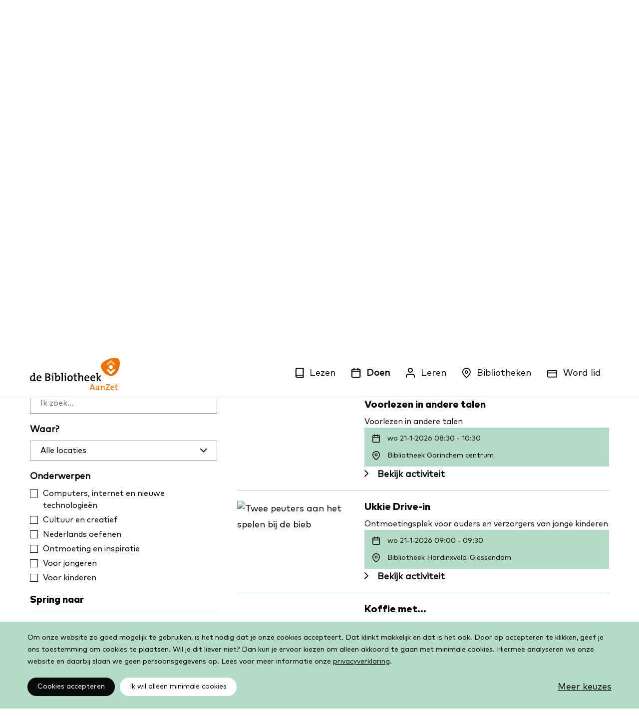

--- FILE ---
content_type: text/html; charset=utf-8
request_url: https://www.bibliotheekaanzet.nl/activiteiten
body_size: 28264
content:


<!DOCTYPE html>
<html lang="nl">
<head>
  <!--
      Developed by Hoppinger BV 2021
      http://www.hoppinger.com
    -->

  <meta charset="utf-8" />
  <meta name="viewport" content="width=device-width, initial-scale=1.0" />
  <meta http-equiv="X-UA-Compatible" content="IE=edge" />

  <title>Overzicht van alle activiteiten die worden georganiseerd</title>

  


<script>
  window.dataLayer = window.dataLayer || [];
  function gtag(){dataLayer.push(arguments);}
  gtag('consent', 'default', {
    'ad_storage': 'denied',
    'ad_user_data': 'denied',
    'ad_personalization': 'denied',
    'analytics_storage': 'denied',
    'functionality_storage': 'denied',
    'personalization_storage': 'denied',
    'security_storage': 'denied'
  });
  window.dataLayer.push({
    originalLocation: document.location.protocol + '//' + document.location.hostname + document.location.pathname + document.location.search
  });
</script>
 <script src="/datalayer.bundle.js?4ab8e92a3d7884214331" onload="window.updateInitialConsent();"></script>
<!-- Google Tag Manager -->
<script>
  (function (w, d, s, l, i) {
    w[l] = w[l] || []; w[l].push({
      'gtm.start':
        new Date().getTime(), event: 'gtm.js'
    }); var f = d.getElementsByTagName(s)[0],
      j = d.createElement(s), dl = l != 'dataLayer' ? '&l=' + l : ''; j.async = true; j.src =
        'https://www.googletagmanager.com/gtm.js?id=' + i + dl; f.parentNode.insertBefore(j, f);
  })(window, document, 'script', 'dataLayer', 'GTM-PZBP596');
</script>
<!-- End Google Tag Manager -->

  <link rel="canonical" content="https://vbp-aanzet-cms-internal.productie.hoppinger.com/activiteiten" />
  <meta name="description" content="Neem een kijkje in onze agenda of kom gewoon eens langs! Er is altijd wel iets te doen en te leren in de bibliotheek bij jou in de buurt." />
  <meta property="image:src" content="https://vbp-aanzet-website-p01.s3.eu-central-1.amazonaws.com/s3fs-public/styles/1248x848/public/2023-07/jessica-rockowitz-lMLG68e4wYk-unsplash.jpg?itok=naHC10Dk" />
  <meta name="og:image" content="https://vbp-aanzet-website-p01.s3.eu-central-1.amazonaws.com/s3fs-public/styles/1280w/public/2023-07/jessica-rockowitz-lMLG68e4wYk-unsplash.jpg?itok=xDxlB4D6" />
  <meta name="og:site_name" content="Bibliotheek AanZet" />
  <meta name="og:title" content="Activiteiten" />
  <meta name="og:type" content="website" />
  <meta name="og:url" content="https://vbp-aanzet-cms-internal.productie.hoppinger.com/activiteiten" />
  <meta property="title" content="Overzicht van alle activiteiten die worden georganiseerd" />
  <meta property="twitter:card" content="summary_large_image" />
  <meta property="twitter:image" content="https://vbp-aanzet-website-p01.s3.eu-central-1.amazonaws.com/s3fs-public/styles/1280w/public/2023-07/jessica-rockowitz-lMLG68e4wYk-unsplash.jpg?itok=xDxlB4D6" />
  <meta property="twitter:site" content="@nieuwebieb" />
  <meta property="twitter:title" content="Activiteiten" />
  <meta property="fb:app_id" content="966242223397117" />

  <link rel="canonical" href="https://www.bibliotheekaanzet.nl/activiteiten" />


  <link rel="apple-touch-icon" sizes="180x180" href="/bkw/apple-touch-icon.png?v=bkw">
  <link rel="icon" type="image/png" sizes="32x32" href="/bkw/favicon-32x32.png?v=bkw">
  <link rel="icon" type="image/png" sizes="16x16" href="/bkw/favicon-16x16.png?v=bkw">
  <link rel="manifest" href="/bkw/site.webmanifest?v=bkw">
  <link rel="mask-icon" href="/bkw/safari-pinned-tab.svg" color="#FF7320">
  <meta name="apple-mobile-web-app-title" content="De Bibliotheek AanZet">
  <meta name="application-name" content="De Bibliotheek AanZet">
  <meta name="msapplication-TileColor" content="#ffffff">
  <meta name="theme-color" content="#ffffff">

  <link rel="preload" as="image" type="image/svg+xml" href="/bkw/images/aanzet/logo.svg" />

  <link rel="stylesheet" href="/bkw/css/style.min.css?v=2JWnzBYUh930b5NLXOlr0qg3uZBtsvO83qOWKDbUAjw" />

  <script src="https://cdn.ravenjs.com/3.20.1/raven.min.js" crossorigin="anonymous"></script>
<script>
    Raven.config('https://72846ff92dd24db1accd56521e80a13d@sentry.io/252615', {
        release: '1',
        whitelistUrls: [
            /localhost:5000/
        ],
        sampleRate: 0.5, // send 50% of events, drop the other half
        ignoreErrors: [
            // Random plugins/extensions
            'top.GLOBALS',
            // See: http://blog.errorception.com/2012/03/tale-of-unfindable-js-error. html
            'originalCreateNotification',
            'canvas.contentDocument',
            'MyApp_RemoveAllHighlights',
            'http://tt.epicplay.com',
            'Cant find variable: ZiteReader',
            'jigsaw is not defined',
            'ComboSearch is not defined',
            'http://loading.retry.widdit.com/',
            'atomicFindClose',
            // Facebook borked
            'fb_xd_fragment',
            // ISP "optimizing" proxy - Cache-Control: no-transform seems to
            // reduce this.
            // See http://stackoverflow.com/questions/4113268
            'bmi_SafeAddOnload',
            'EBCallBackMessageReceived',
            // See http://toolbar.conduit.com/Developer/HtmlAndGadget/Methods/JSInjection.aspx
            'conduitPage'
        ],
        ignoreUrls: [
            // Facebook flakiness
            /graph\.facebook\.com/i,
            // Facebook blocked
            /connect\.facebook\.net\/en_US\/all\.js/i,
            // Woopra flakiness
            /eatdifferent\.com\.woopra-ns\.com/i,
            /static\.woopra\.com\/js\/woopra\.js/i,
            // Chrome extensions
            /extensions\//i,
            /^chrome:\/\//i,
            // Other plugins
            /127\.0\.0\.1:4001\/isrunning/i,  // Cacaoweb
            /webappstoolbarba\.texthelp\.com\//i,
            /metrics\.itunes\.apple\.com\.edgesuite\.net\//i
        ]
    }).install()
    window.onunhandledrejection = function (evt) {
        Raven.captureException(evt.reason);
    };
</script>
</head>

<body>
    <!-- Google Tag Manager (noscript) -->
    <noscript><iframe src="https://www.googletagmanager.com/ns.html?id=GTM-PZBP596" height="0" width="0"
      style="display:none;visibility:hidden"></iframe></noscript>
    <!-- End Google Tag Manager (noscript) -->


  <input name="__RequestVerificationToken" type="hidden" value="CfDJ8NVDRbKboqRIk7V1gPx7sWYjr1VItXC3z7BZsEG7kPoLkZFm4v4EUFNWbdnAGWfenOGpOXHQLvMORww0-2PnzOQK9Qm9faNdAuD2xMZ7oWDDyxYBefEV6KRankF7x2-9VrvGC_Fwi4Xv8T7BRXwesno" />

<input name="__GoogleCaptchaToken" type="hidden" />

<script>
  var collectionRoute = "/aanbod"
</script>
<script>
  window["WiseBaseUrl"] = "https://bibliotheek.wise.oclc.org";
  window["WiseLibraryId"] = "2708";
</script>

<script>
  var eventsPrefix = "/activiteiten"
</script>
<div id="js--loader" aria-label="Een ogenblik geduld. De pagina wordt geladen." aria-hidden="true" style="height: 100%;">
  <style>
    .header--loader { position:fixed; top: 0; left: 0; width: 100%;}
    .page-loader, .page-loader .container--lg, .page-loader .loader { height: 100%; }
    .page-loader .loader__text { text-align: center; padding-top: 20px; }
  </style>

  <header class="header header--loader">
    <div class="container--full gutter--m align--center">
      <div class="header__container">
        <div class="logo">
          <img width="231" height="83" src="/bkw/images/aanzet/logo.svg" alt="De Bibliotheek AanZet" aria-hidden="true" />
        </div>
      </div>
    </div>
  </header>

  <div class="page-loader">
    <div class="container--lg align--center">
      <div class="loader">
        <svg width="100px" height="100px" viewBox="0 0 100 12" version="1.1">
          <g stroke="none" stroke-width="1" fill="none" fill-rule="evenodd">
            <g transform="translate(0.000000, -77.000000)" fill="#000000" fill-rule="nonzero">
              <g transform="translate(0.000000, 77.000000)">
                <path d="M41.5699929,4 L44.0358739,4 L44.0358739,8.22535363 L44.0327426,8.31316908 C44.0283181,8.44277096 44.0609384,8.67448069 44.1540696,8.86974331 C44.300435,9.17661881 44.5618588,9.34274217 45.212757,9.34274217 L50.8376511,9.34274217 L50.8376511,11.8086232 L45.212757,11.8086232 C43.6082109,11.8086232 42.4826414,11.0933731 41.9283829,9.93129299 C41.6353539,9.31691699 41.5503897,8.71254082 41.5697629,8.20117735 C41.5698164,8.19997263 41.569893,6.79958018 41.5699929,4 Z M99.0196078,4 C99.5610635,4 100,4.43893652 100,4.98039216 C100,5.52184779 99.5610635,5.96078431 99.0196078,5.96078431 L58.2325197,5.96078431 C58.2325835,7.45350005 58.2326349,8.20029773 58.232674,8.20117735 C58.2520471,8.71254082 58.1670829,9.31691699 57.874054,9.93129299 C57.3197955,11.0933731 56.1942259,11.8086232 54.5896798,11.8086232 L48.9647858,11.8086232 L48.9647858,9.34274217 L54.5896798,9.34274217 C55.240578,9.34274217 55.5020018,9.17661881 55.6483673,8.86974331 C55.7414985,8.67448069 55.7741187,8.44277096 55.7696942,8.31316908 L55.7665629,8.22535363 L55.7665629,4 L58.2324439,4 L99.0196078,4 Z M0.980392157,5.96078431 C0.43893652,5.96078431 0,5.52184779 0,4.98039216 C0,4.43893652 0.43893652,4 0.980392157,4 L44.1176471,4 L44.1176471,5.96078431 L0.980392157,5.96078431 Z"></path>
                <g transform="translate(2.000000, 0.000000)" fill="#FF7320">
                  <path d="M1.5,2.5 C0.94771525,2.5 0.5, 2.05228475 0.5,1.5 C0.5,0.94771525 0.94771525, 0.5 1.5,0.5 L41.5,0.5 C42.0522847,0.5 42.5, 0.94771525 42.5,1.5 C42.5,2.05228475 42.0522847,2.5 41.5,2.5 L1.5,2.5 Z"></path>
                  <path d="M1.5,2.5 C0.94771525,2.5 0.5, 2.05228475 0.5,1.5 C0.5,0.94771525 0.94771525, 0.5 1.5,0.5 L41.5,0.5 C42.0522847,0.5 42.5, 0.94771525 42.5,1.5 C42.5,2.05228475 42.0522847,2.5 41.5,2.5 L1.5,2.5 Z" class="loader__page" data-id="1"></path>
                  <path d="M1.5,2.5 C0.94771525,2.5 0.5, 2.05228475 0.5,1.5 C0.5,0.94771525 0.94771525, 0.5 1.5,0.5 L41.5,0.5 C42.0522847,0.5 42.5, 0.94771525 42.5,1.5 C42.5,2.05228475 42.0522847,2.5 41.5,2.5 L1.5,2.5 Z" class="loader__page" data-id="2"></path>
                  <path d="M1.5,2.5 C0.94771525,2.5 0.5, 2.05228475 0.5,1.5 C0.5,0.94771525 0.94771525, 0.5 1.5,0.5 L41.5,0.5 C42.0522847,0.5 42.5, 0.94771525 42.5,1.5 C42.5,2.05228475 42.0522847,2.5 41.5,2.5 L1.5,2.5 Z" class="loader__page" data-id="3"></path>
                  <path d="M1.5,2.5 C0.94771525,2.5 0.5, 2.05228475 0.5,1.5 C0.5,0.94771525 0.94771525, 0.5 1.5,0.5 L41.5,0.5 C42.0522847,0.5 42.5, 0.94771525 42.5,1.5 C42.5,2.05228475 42.0522847,2.5 41.5,2.5 L1.5,2.5 Z" class="loader__page" data-id="4"></path>
                  <path d="M1.5,2.5 C0.94771525,2.5 0.5, 2.05228475 0.5,1.5 C0.5,0.94771525 0.94771525, 0.5 1.5,0.5 L41.5,0.5 C42.0522847,0.5 42.5, 0.94771525 42.5,1.5 C42.5,2.05228475 42.0522847,2.5 41.5,2.5 L1.5,2.5 Z" class="loader__page" data-id="5"></path>
                  <path d="M1.5,2.5 C0.94771525,2.5 0.5, 2.05228475 0.5,1.5 C0.5,0.94771525 0.94771525, 0.5 1.5,0.5 L41.5,0.5 C42.0522847,0.5 42.5, 0.94771525 42.5,1.5 C42.5,2.05228475 42.0522847,2.5 41.5,2.5 L1.5,2.5 Z" class="loader__page" data-id="6"></path>
                  <path d="M1.5,2.5 C0.94771525,2.5 0.5, 2.05228475 0.5,1.5 C0.5,0.94771525 0.94771525, 0.5 1.5,0.5 L41.5,0.5 C42.0522847,0.5 42.5, 0.94771525 42.5,1.5 C42.5,2.05228475 42.0522847,2.5 41.5,2.5 L1.5,2.5 Z" class="loader__page" data-id="7"></path>
                  <path d="M1.5,2.5 C0.94771525,2.5 0.5, 2.05228475 0.5,1.5 C0.5,0.94771525 0.94771525, 0.5 1.5,0.5 L41.5,0.5 C42.0522847,0.5 42.5, 0.94771525 42.5,1.5 C42.5,2.05228475 42.0522847,2.5 41.5,2.5 L1.5,2.5 Z" class="loader__page" data-id="8"></path>
                  <path d="M1.5,2.5 C0.94771525,2.5 0.5, 2.05228475 0.5,1.5 C0.5,0.94771525 0.94771525, 0.5 1.5,0.5 L41.5,0.5 C42.0522847,0.5 42.5, 0.94771525 42.5,1.5 C42.5,2.05228475 42.0522847,2.5 41.5,2.5 L1.5,2.5 Z" class="loader__page" data-id="9"></path>
                  <path d="M1.5,2.5 C0.94771525,2.5 0.5, 2.05228475 0.5,1.5 C0.5,0.94771525 0.94771525, 0.5 1.5,0.5 L41.5,0.5 C42.0522847,0.5 42.5, 0.94771525 42.5,1.5 C42.5,2.05228475 42.0522847,2.5 41.5,2.5 L1.5,2.5 Z" class="loader__page" data-id="10"></path>
                </g>
                <g transform="translate(55.000000, 0.000000)" fill="#FF7320">
                  <path d="M1.5,2.5 C0.94771525,2.5 0.5,2.05228475 0.5,1.5 C0.5,0.94771525 0.94771525,0.5 1.5,0.5 L41.5,0.5 C42.0522847,0.5 42.5,0.94771525 42.5,1.5 C42.5,2.05228475 42.0522847,2.5 41.5,2.5 L1.5,2.5 Z"></path>
                </g>
              </g>
            </g>
          </g>
        </svg>
        <p class="loader__text">De Bibliotheek AanZet wordt geladen</p>
      </div>
    </div>
  </div>
</div>
<div aria-visibility="hidden" class="sr-text" style="font-family: 'TheMix'; font-weight: 400;">&nbsp;</div>
<div aria-visibility="hidden" class="sr-text" style="font-family: 'TheMix'; font-weight: 700;">&nbsp;</div>
  <script src="/bkw/js/vendors~main.js?v=pKq3SM7rgWCw-evOuT0eLYnckCy3wM-OnnGzCyN_pMM"></script>
  <script src="/bkw/js/main.js?v=roRC5XfHWsIpaC0Sbhgp4wm4_dblVwdp1PdSprtscEs"></script>

  <div class="wrap wrap--aanzet">
    
<div id="react-content"></div>

<script>
  var l = "aanzet"

  window["DrupalInternalUrl"] = "https://vbp-aanzet-cms-internal.productie.hoppinger.com";
  window["DrupalExternalUrl"] = "https://vbp-aanzet-cms.productie.hoppinger.com";

  app.render(l)
</script>
  </div>

  
  
<svg xmlns="https://www.w3.org/2000/svg" style="display: none" aria-hidden="true">
  <symbol id="icon--book" viewBox="0 0 26 32"><path d="m23.273 21.818v2.909h-18.182c-1.205 0-2.182.977-2.182 2.182v-4.601c.661-.314 1.401-.49 2.182-.49z"/><path d="m5.091 0h19.636c.803 0 1.455.651 1.455 1.455v29.091c0 .803-.651 1.455-1.455 1.455h-19.636c-2.812 0-5.091-2.279-5.091-5.091v-21.818c0-2.812 2.279-5.091 5.091-5.091zm18.182 2.909h-18.182c-1.205 0-2.182.977-2.182 2.182v21.818c0 1.205.977 2.182 2.182 2.182h18.182z"/></symbol>
  <symbol id="icon--book-jr" viewBox="0 0 21 22"><path d="M11.52,20.99c.55-2.71,3.07-3.34,6.22-4.12.85-.21,1.73-.44,2.63-.71l.07.38ZM.59,18.37l2-.06c4.42-.16,6.75-.24,8.09,2.78l-10-2.27Zm.05-8.21H.82C4.36,9.72,8,9.24,8.9,12.39c.44,2.26,1.09,5.22,1.53,7.15-1.6-2-4.13-1.93-7.85-1.8l-2,.07ZM13.25,6.09a.26.26,0,0,1,.2,0,.29.29,0,0,1,.16.14l1.12,2.61h0l1.8,4.21a.34.34,0,0,1-.15.44c-2.21,1.3-4.51,3.08-5.27,6.41L9.49,12.48h0c-.2-3.31,1.17-4.79,3.76-6.37M17,8.59h.25l3,7.05c-.89.27-1.76.49-2.61.7-2.23.56-4.26,1.06-5.51,2.34a10,10,0,0,1,4.58-4.67.92.92,0,0,0,.38-1.16L15.37,8.89A7.56976,7.56976,0,0,1,17,8.59m3.87,7.14h0L17.68,8.14a.29.29,0,0,0-.34-.16h-.4a7.92013,7.92013,0,0,0-1.8.34l-1-2.39a.82.82,0,0,0-.5-.45.79.79,0,0,0-.67.07c-2.34,1.43-3.8,2.85-4,5.51C7.44,8.78,3.91,9.24.75,9.58l-.43.05a.29.29,0,0,0-.25.28L0,18.09H0l.1,1a.27.27,0,0,0,.22.24L11.1,21.76h.18l9.6-4.78a.28.28,0,0,0,.15-.31l-.16-.91h0"/><path d="M7.04,7.6399a3.7,3.7,0,1,1,3.69971-3.6997A3.70388,3.70388,0,0,1,7.04,7.6399Zm0-6.80029a3.10034,3.10034,0,1,0,3.1001,3.10059A3.10393,3.10393,0,0,0,7.04.83961Z"/><path d="M7.03564,6.409A2.48981,2.48981,0,0,1,4.61816,4.48853a.29936.29936,0,0,1,.22364-.36035.30316.30316,0,0,1,.36035.22364A1.88784,1.88784,0,0,0,8.87793,3.489a.3.3,0,1,1,.584-.13769A2.49165,2.49165,0,0,1,7.03564,6.409Z"/><circle cx="7.62" cy="2.88" r="0.41"/><circle cx="6.15" cy="3.2" r="0.41"/></symbol>
  <symbol id="icon--check" viewBox="0 0 24 24"><path d="M20 6 9 17l-5-5" stroke-width="2" stroke-linecap="round" stroke-linejoin="round"/></symbol>
  <symbol id="icon--consumentenbond" viewBox="0 0 50.33 75.96"><g fill="#000" stroke-linecap="round" stroke-linejoin="round" stroke-width="1.9"><path d="m37.54 56.74a13.49 13.49 0 1 1 -3.34-17 1.68 1.68 0 0 0 2.21-.13l5.74-5.43a1.75 1.75 0 0 0 -.08-2.58 24.78 24.78 0 1 0 7.23 26.3 1.45 1.45 0 0 0 -1.36-1.9h-9.15a1.44 1.44 0 0 0 -1.25.74z"/><path d="m40.62 1h-30.44a2.61 2.61 0 0 0 -1.87 4.39l15.22 15.61a2.61 2.61 0 0 0 3.74 0l15.22-15.61a2.62 2.62 0 0 0 -1.87-4.39z"/></g></symbol>
  <symbol id="icon--extract" viewBox="0 0 12 16"><path d="M11.64953,16.00025H.3504a.31224.31224,0,0,1-.31251-.3125V.31278A.31257.31257,0,0,1,.3504.00027H11.64953a.31225.31225,0,0,1,.3125.31251v15.375A.31191.31191,0,0,1,11.64953,16.00025ZM.6629,15.37524H11.337V.62529H.6629Z"/><path d="M11.64953,3.221H9.0548a.31225.31225,0,0,1-.31251-.31251V.31278a.31208.31208,0,0,1,.5334-.22089l2.59473,2.59575a.3122.3122,0,0,1-.22089.5334ZM9.36731,2.596h1.52792L9.36731,1.06809Z"/><path d="M8.06434,7.03627H3.9366a.31251.31251,0,1,1,0-.625H8.06434a.31251.31251,0,1,1,0,.625Z"/><path d="M8.06434,9.05841H3.9366a.31251.31251,0,1,1,0-.625H8.06434a.31251.31251,0,1,1,0,.625Z"/><path d="M8.06434,10.92379H3.9366a.31251.31251,0,0,1,0-.625H8.06434a.31251.31251,0,1,1,0,.625Z"/></symbol>
  <symbol id="icon--extract-jr" viewBox="0 0 12 16"><path d="M11.64953,16H.3504a.31225.31225,0,0,1-.31251-.31251V.31253A.31257.31257,0,0,1,.3504,0H11.64953a.31225.31225,0,0,1,.3125.31251v15.375A.31192.31192,0,0,1,11.64953,16ZM.6629,15.375H11.337V.625H.6629Z"/><path d="M11.64953,3.22078H9.0548a.31225.31225,0,0,1-.31251-.3125V.31253a.31207.31207,0,0,1,.5334-.22089l2.59473,2.59574a.3122.3122,0,0,1-.22089.5334Zm-2.28222-.625h1.52792L9.36731,1.06784Z"/><path d="M6.1043,12.52883A3.85647,3.85647,0,1,1,9.96077,8.67236,3.86049,3.86049,0,0,1,6.1043,12.52883Zm0-7.08792A3.23145,3.23145,0,1,0,9.33575,8.67236,3.235,3.235,0,0,0,6.1043,5.44091Z"/><path d="M6.12466,11.29A2.61872,2.61872,0,0,1,3.5793,9.25259a.31263.31263,0,1,1,.60975-.13844,1.99079,1.99079,0,1,0,3.88242-.88307A.31286.31286,0,0,1,8.30763,7.857a.30941.30941,0,0,1,.3746.23565,2.61787,2.61787,0,0,1-1.97175,3.13119A2.66829,2.66829,0,0,1,6.12466,11.29Z"/><circle cx="6.70906" cy="7.56763" r="0.42737"/><circle cx="5.17677" cy="7.90119" r="0.42737"/></symbol>
  <symbol id="icon--extract-history" viewBox="0 0 12 16"><path d="M11.64953,16.00025H.3504a.31224.31224,0,0,1-.31251-.3125V.31278A.31257.31257,0,0,1,.3504.00027H11.64953a.31225.31225,0,0,1,.3125.31251v15.375A.31191.31191,0,0,1,11.64953,16.00025ZM.6629,15.37524H11.337V.62529H.6629Z"/><path d="M11.64953,3.221H9.0548a.31225.31225,0,0,1-.31251-.31251V.31278a.31208.31208,0,0,1,.5334-.22089l2.59473,2.59575a.3122.3122,0,0,1-.22089.5334ZM9.36731,2.596h1.52792L9.36731,1.06809Z"/><path d="M5.96891,12.27968a3.59092,3.59092,0,0,1-3.58569-3.5862.32644.32644,0,0,1,.31251-.32828.2999.2999,0,0,1,.31251.29723A2.96076,2.96076,0,1,0,5.96891,5.73331a.31238.31238,0,0,1-.23819-.51508l.88611-1.04237a.31269.31269,0,0,1,.4764.40514L6.598,5.16327a3.586,3.586,0,0,1-.62909,7.11641Z"/><path d="M6.86521,6.79655a.31087.31087,0,0,1-.2382-.10994L5.7414,5.64424a.31269.31269,0,0,1,.4764-.40514l.88561,1.04237a.31249.31249,0,0,1-.2382.51508Z"/></symbol>
  <symbol id="icon--film" viewBox="0 0 22 17"><path d="M8.30482,9.85781A1.35781,1.35781,0,1,1,9.66314,8.5,1.35926,1.35926,0,0,1,8.30482,9.85781Zm0-2.09392A.73611.73611,0,1,0,9.04144,8.5.73677.73677,0,0,0,8.30482,7.76389Z"/><path d="M8.30482,16.80482A8.30482,8.30482,0,1,1,16.60964,8.5,8.314,8.314,0,0,1,8.30482,16.80482Zm0-15.98794A7.68312,7.68312,0,1,0,15.988,8.5,7.69187,7.69187,0,0,0,8.30482.81688Z"/><path d="M9.08245,5.74185A2.16658,2.16658,0,1,1,11.24928,3.575,2.16885,2.16885,0,0,1,9.08245,5.74185Zm0-3.71145A1.54488,1.54488,0,1,0,10.62758,3.575,1.54658,1.54658,0,0,0,9.08245,2.0304Z"/><path d="M7.39253,15.57155a2.16683,2.16683,0,1,1,2.16682-2.16683A2.16928,2.16928,0,0,1,7.39253,15.57155Zm0-3.712a1.54513,1.54513,0,1,0,1.54513,1.54513A1.54713,1.54713,0,0,0,7.39253,11.85959Z"/><path d="M12.92907,8.946A2.16683,2.16683,0,1,1,15.0959,6.77919,2.16885,2.16885,0,0,1,12.92907,8.946Zm0-3.712A1.54513,1.54513,0,1,0,14.4742,6.77919,1.5467,1.5467,0,0,0,12.92907,5.23406Z"/><path d="M3.55653,12.36789a2.16708,2.16708,0,1,1,2.16683-2.16683A2.16928,2.16928,0,0,1,3.55653,12.36789Zm0-3.71247a1.54539,1.54539,0,1,0,1.54513,1.54564A1.54724,1.54724,0,0,0,3.55653,8.65542Z"/><path d="M4.39643,7.47379A2.16683,2.16683,0,1,1,6.56275,5.307,2.16928,2.16928,0,0,1,4.39643,7.47379Zm0-3.71195A1.54513,1.54513,0,1,0,5.94106,5.307,1.5468,1.5468,0,0,0,4.39643,3.76184Z"/><path d="M12.08968,13.829a2.16683,2.16683,0,1,1,2.16683-2.16683A2.16929,2.16929,0,0,1,12.08968,13.829Zm0-3.712a1.54513,1.54513,0,1,0,1.54513,1.54513A1.54713,1.54713,0,0,0,12.08968,10.117Z"/><path d="M19.89026,15.61813a1.60054,1.60054,0,0,1-1.35984-.73308,2.43872,2.43872,0,0,0-1.72637-1.16846,4.76662,4.76662,0,0,0-3.11659,1.22516A.31113.31113,0,1,1,13.2703,14.48a5.27051,5.27051,0,0,1,3.60665-1.3811,3.027,3.027,0,0,1,2.16784,1.4378,1.02363,1.02363,0,0,0,1.08443.4364,1.58038,1.58038,0,0,0,1.21707-1.134c.15086-.65916-.22985-1.36591-1.07329-1.98862a.31066.31066,0,1,1,.36856-.50019c1.42464,1.051,1.43274,2.098,1.31022,2.62753a2.1934,2.1934,0,0,1-1.70815,1.6069A1.94773,1.94773,0,0,1,19.89026,15.61813Z"/></symbol>
  <symbol id="icon--finance-daily" viewBox="0 0 17 16"><path d="M14.73659,14.31592a1.17271,1.17271,0,0,1-1.12083,1.0378h0a.934.934,0,0,1-.94439-.92352q-.00012-.01044,0-.02088V4.571h.0934a.46706.46706,0,0,1,.29058-.07265.56042.56042,0,0,1,.28021.06227,1.03779,1.03779,0,0,0,.55.13492h0A1.235,1.235,0,0,0,14.446,4.571a.41509.41509,0,0,1,.23869-.11416h0a.46706.46706,0,0,1,.28021.07265,1.183,1.183,0,0,0,.55.12453h0a1.235,1.235,0,0,0,.56041-.12453h0ZM.8093,14.40932V.77262h0a1.21416,1.21416,0,0,0,.63306.15567h0A1.21422,1.21422,0,0,0,2.10655.783.70565.70565,0,0,1,2.4594.7h0a.65389.65389,0,0,1,.35286.083,1.24538,1.24538,0,0,0,.633.15567h0A1.27656,1.27656,0,0,0,4.08875.783.65384.65384,0,0,1,4.4416.7h0a.70571.70571,0,0,1,.35286.083,1.21434,1.21434,0,0,0,.633.15567h0A1.21435,1.21435,0,0,0,6.06057.783.68494.68494,0,0,1,6.38229.7h0a.65384.65384,0,0,1,.35285.083,1.24549,1.24549,0,0,0,.68495.15567h0A1.28692,1.28692,0,0,0,8.04277.783.64346.64346,0,0,1,8.38525.7h0A.70565.70565,0,0,1,8.7381.783a1.21435,1.21435,0,0,0,.63306.15567h0A1.21433,1.21433,0,0,0,10.01459.783.65389.65389,0,0,1,10.36745.7h0a.57084.57084,0,0,1,.35285.0934,1.41142,1.41142,0,0,0,.63306.1453h0a1.41145,1.41145,0,0,0,.63306-.1453h0V14.36781a1.60856,1.60856,0,0,0,.31134.9444H1.70181a.88212.88212,0,0,1-.89251-.87163q-.00012-.01044,0-.02088M16.7603,3.94829a.36327.36327,0,0,0-.21794-.12454h-.1868a1.18319,1.18319,0,0,0-.55.12454.56035.56035,0,0,1-.2802.07265h0a.519.519,0,0,1-.26983-.07265A1.21426,1.21426,0,0,0,14.6847,3.803h0a1.1623,1.1623,0,0,0-.55.13491.56041.56041,0,0,1-.28021.07265h0a.64344.64344,0,0,1-.20756-.07265,1.21419,1.21419,0,0,0-.56041-.13491h0a1.22474,1.22474,0,0,0-.384,0V.37825a.32172.32172,0,0,0-.35285-.33209h0a1.33876,1.33876,0,0,0-.63306.14529.70574.70574,0,0,1-.35285.083h0a.7264.7264,0,0,1-.36323-.083,1.318,1.318,0,0,0-.63306-.14529h0a1.21416,1.21416,0,0,0-.63306.15567.68489.68489,0,0,1-.35285.083h0a.65377.65377,0,0,1-.35286-.083,1.24538,1.24538,0,0,0-.633-.15567h0a1.28677,1.28677,0,0,0-.64344.15567.65389.65389,0,0,1-.3321.083h0a.7057.7057,0,0,1-.37361-.083A1.21415,1.21415,0,0,0,6.38229.04616h0a1.2142,1.2142,0,0,0-.63306.15567.65374.65374,0,0,1-.35285.083h0a.65388.65388,0,0,1-.32172-.083A1.24539,1.24539,0,0,0,4.4416.04616h0a1.28676,1.28676,0,0,0-.64343.15567.64346.64346,0,0,1-.34248.083h0a.70569.70569,0,0,1-.36323-.083A1.21416,1.21416,0,0,0,2.4594.04616h0a1.24541,1.24541,0,0,0-.63306.15567.65374.65374,0,0,1-.35285.083h0a.68489.68489,0,0,1-.35285-.083A1.21416,1.21416,0,0,0,.48758.04616.32171.32171,0,0,0,.15565.35733L.15548.36788V14.40932a1.54633,1.54633,0,0,0,1.54633,1.54633H13.6469a1.81616,1.81616,0,0,0,1.76426-1.5567L16.84333,4.19736a.33212.33212,0,0,0-.083-.24907"/><path d="M7.71068,7.39379V6.12767a.60185.60185,0,0,0,0-.19718A.13493.13493,0,0,0,7.58614,5.806H7.088a.07483.07483,0,0,1-.07265-.083V5.23516c0-.07264,0-.0934.10378-.0934l1.33876-.05189h.34248c.12453,0,.14529,0,.14529.15567V9.38637a1.764,1.764,0,0,0,0,.22831c0,.11416.05189.15567.16605.16605h.4255c.0934,0,.10378,0,.10378.11416v.52928c0,.0934,0,.10378-.11416.11416H7.81446c-.11416,0-.14529,0-.14529-.12454V9.99867a.63237.63237,0,0,0-.07265.10378,1.03777,1.03777,0,0,1-.81986.55,1.52554,1.52554,0,0,1-.91327-.12453,1.4426,1.4426,0,0,1-.71608-.78873,2.59452,2.59452,0,0,1-.17643-1.25574,2.003,2.003,0,0,1,.2387-.88213,1.43216,1.43216,0,0,1,1.0378-.80949,1.67088,1.67088,0,0,1,.95477.06227.84062.84062,0,0,1,.467.45663v.0519Zm0,1.25574a4.4222,4.4222,0,0,0,0-.49815.61222.61222,0,0,0,0-.13491.85109.85109,0,0,0-.29059-.384.61228.61228,0,0,0-.92364.06227,1.2973,1.2973,0,0,0-.11416.50852,3.3314,3.3314,0,0,0,0,.851,1.59831,1.59831,0,0,0,.166.64344.57079.57079,0,0,0,.87175.11416.83033.83033,0,0,0,.17643-.37361,3.23793,3.23793,0,0,0,.083-.78873Z"/><path d="M3.42456,10.53833H2.23109c-.09341,0-.11416,0-.11416-.10378V9.86376c0-.07265,0-.09341.0934-.09341h.3321c.14529,0,.1868,0,.20756-.1868a1.19322,1.19322,0,0,0,0-.19718V7.64286c0-.083,0-.083-.07265-.083H2.23109c-.083,0-.10378,0-.10378-.10378a3.82773,3.82773,0,0,1,0-.48777c0-.083,0-.10378.11415-.10378h.47739a.06049.06049,0,0,0,.06227-.07265,1.87855,1.87855,0,0,1,.06227-.59154,1.48406,1.48406,0,0,1,.88213-.96516,2.003,2.003,0,0,1,1.43217,0,1.16239,1.16239,0,0,1,.63305.5189.78873.78873,0,0,1,0,.87176.58116.58116,0,0,1-.63305.22831A.50852.50852,0,0,1,4.72181,6.439a.52927.52927,0,0,1,.25945-.59154h.06227c-.01038,0,0,0-.07265-.06227a.84056.84056,0,0,0-.63306,0,.53965.53965,0,0,0-.2802.467v.63306c0,.20756,0,.05189.06226.05189h.60193c.10378,0,.12453,0,.12453.12453v.45663c0,.09341,0,.11416-.11415.11416H4.11988s-.07264,0-.07264.06227v1.8888A.234.234,0,0,0,4.2548,9.76a2.501,2.501,0,0,1,.39436,0c.07265,0,.083,0,.083.0934v.57079c0,.083,0,.10378-.10378.10378Z"/><path d="M11.08353,10.10245a.57079.57079,0,1,1,0-.15358A.57079.57079,0,0,1,11.08353,10.10245Z"/></symbol>
  <symbol id="icon--learn" viewBox="0 0 16 23"><path d="M9.10169,20.02717.33522,15.65472,6.85907,8.29423l8.80571,4.40825Zm-7.80381-4.551,7.6616,3.8075,5.73038-6.39488L7.00325,9.04063Z"/><path d="M8.73389,23a4.83878,4.83878,0,0,1-4.74025-3.93108l-.37173-2.01066.59241-.10986.37173,2.0087a4.23275,4.23275,0,1,0,8.31579-1.585l-.38153-2.00967.59241-.11182.38153,2.0087A4.8351,4.8351,0,0,1,9.6485,22.91369,4.90139,4.90139,0,0,1,8.73389,23Z"/><path d="M8.2072,14.20116a.30111.30111,0,0,1-.21235-.51493c.10642-.10691,2.58051-2.64475-.2094-6.34387a4.32918,4.32918,0,0,1-1.099-3.74964A3.63732,3.63732,0,0,1,8.74027,1.4266a.3014.3014,0,0,1,.21921.56152,3.0738,3.0738,0,0,0-1.69435,1.7733,3.7874,3.7874,0,0,0,1.00141,3.218c3.116,4.13019.18144,7.106.15153,7.13539A.2985.2985,0,0,1,8.2072,14.20116Z"/><path d="M9.09069,1.75763a.26112.26112,0,0,0,.12052-.18079l.231-1.23535A.29127.29127,0,0,0,9.21172.00011L9.21121,0a.3013.3013,0,0,0-.34148.241l-.221,1.2253a.29127.29127,0,0,0,.23049.34139l.00051.00009a.3013.3013,0,0,0,.21091-.05021"/><path d="M9.02038,1.81789a.26119.26119,0,0,0,.21092,0L10.316,1.1751a.299.299,0,0,0-.29127-.52226L8.94,1.28558a.29126.29126,0,0,0,.08034.53231"/><path d="M8.79943,1.838a.34146.34146,0,0,0,.17074.17074l1.18513.3917a.29126.29126,0,0,0,.371-.179l.00062-.0018a.28122.28122,0,0,0-.12143-.37871l-.02922-.013L9.18108,1.42619a.28123.28123,0,0,0-.35862.17194L8.81952,1.607a.30129.30129,0,0,0,0,.231"/></symbol>
  <symbol id="icon--music" viewBox="0 0 13 17"><path d="M1.46776,16.99961H1.44521a1.42284,1.42284,0,0,1-1.29332-.63237c-.45449-.78772.15384-1.96127,1.385-2.67182h0c1.23068-.70955,2.55206-.64942,3.00554.1363a1.42257,1.42257,0,0,1-.09871,1.43612,3.44733,3.44733,0,0,1-1.2858,1.23569A3.4765,3.4765,0,0,1,1.46776,16.99961Zm.37682-2.771c-.97963.56623-1.397,1.41909-1.15953,1.83a.85422.85422,0,0,0,.76567.3247h.01754a2.854,2.854,0,0,0,1.382-.4129,2.84146,2.84146,0,0,0,1.0573-1.00519.8544.8544,0,0,0,.10172-.82479c-.237-.4119-1.18458-.475-2.16471.08819Z"/><path d="M4.37058,14.4691a.30742.30742,0,0,1-.30767-.30767V2.56518A.30794.30794,0,0,1,4.2894,2.268l8.251-2.25791A.31411.31411,0,0,1,12.808.06273a.30472.30472,0,0,1,.12127.24453V11.90352a.30767.30767,0,0,1-.61534,0V.71064L4.67825,2.80019V14.16143A.30742.30742,0,0,1,4.37058,14.4691Z"/><path d="M9.76232,14.7908H9.73426a1.42357,1.42357,0,0,1-1.29482-.63638,1.42294,1.42294,0,0,1,.10222-1.44014,3.46288,3.46288,0,0,1,1.29182-1.23569,3.47339,3.47339,0,0,1,1.69068-.49407h.02806a1.42358,1.42358,0,0,1,1.29482.63638,1.42294,1.42294,0,0,1-.10222,1.44014A3.46288,3.46288,0,0,1,11.453,14.29673,3.47339,3.47339,0,0,1,9.76232,14.7908Zm1.76184-3.19094a2.87,2.87,0,0,0-1.384.41189h0A2.85039,2.85039,0,0,0,9.07683,13.019a.88763.88763,0,0,0-.10423.8288.89074.89074,0,0,0,.76868.32771,2.67832,2.67832,0,0,0,1.40506-.41189,2.85039,2.85039,0,0,0,1.06331-1.0072.88763.88763,0,0,0,.10423-.8288.89074.89074,0,0,0-.76868-.32771Zm-1.53735.14531h0Z"/><path d="M4.40165,5.73659A.308.308,0,0,1,4.32,5.13177l8.2204-2.25792a.30756.30756,0,1,1,.16235.5933L4.48333,5.72506A.30882.30882,0,0,1,4.40165,5.73659Z"/></symbol>
  <symbol id="icon--newspaper" viewBox="0 0 17 16"><path d="M1.96544,2.32612H7.26465V6.28766H1.96544ZM1.63617,6.89475H7.59392a.319.319,0,0,0,.319-.319V2.00714a.319.319,0,0,0-.319-.319H1.63617a.37049.37049,0,0,0-.22637.0926.3293.3293,0,0,0-.09261.23667V6.57577a.319.319,0,0,0,.319.319"/><path d="M10.73228,12.99655H5.464V10.208h5.27862Zm.32927-3.43676H5.145a.28813.28813,0,0,0-.22637.0926.32931.32931,0,0,0-.1029.22638v3.43676a.319.319,0,0,0,.319.319h5.92688a.37044.37044,0,0,0,.22637-.0926.32926.32926,0,0,0,.09261-.23667V9.88906A.319.319,0,0,0,11.072,9.56l-.01045-.00016"/><path d="M10.74257,3.76668H9.02419V2.32612h1.71838Zm.319-2.05794H8.7052a.32927.32927,0,0,0-.32927.319V4.08566a.30868.30868,0,0,0,.1029.22637.29839.29839,0,0,0,.22637.1029h2.35635a.319.319,0,0,0,.31915-.31881l-.00017-.01046V2.02772a.319.319,0,0,0-.31881-.31915l-.01046.00017"/><path d="M3.99252,9.55979H1.63617a.319.319,0,1,0-.0004.638H3.99252a.32927.32927,0,1,0,0-.64825"/><path d="M3.99252,10.76368H1.63617a.32927.32927,0,0,0,0,.64825H3.99252a.32927.32927,0,1,0,0-.64825"/><path d="M3.99252,11.97787H1.63617a.319.319,0,0,0,0,.638H3.99252a.319.319,0,1,0,.0004-.638h-.0004"/><path d="M14.68353,14.26218a1.16275,1.16275,0,0,1-1.11129,1.029h0a.92609.92609,0,0,1-.93637-.91567q-.00011-.01035,0-.0207V4.60015h.09261a.463.463,0,0,1,.28811-.072.55565.55565,0,0,1,.27783.06174,1.02894,1.02894,0,0,0,.54535.13376h0a1.22455,1.22455,0,0,0,.55565-.12347.41151.41151,0,0,1,.23666-.11319h0a.463.463,0,0,1,.27782.072,1.173,1.173,0,0,0,.54536.12347h0A1.22448,1.22448,0,0,0,16.0109,4.559h0Zm-13.8088.09261V.83411h0a1.204,1.204,0,0,0,.62768.15435h0A1.20393,1.20393,0,0,0,2.161.8444.69971.69971,0,0,1,2.5108.76208h0A.64833.64833,0,0,1,2.86065.8444a1.23483,1.23483,0,0,0,.62767.15435h0a1.26565,1.26565,0,0,0,.638-.15435A.64833.64833,0,0,1,4.47613.76208h0A.69971.69971,0,0,1,4.826.8444a1.204,1.204,0,0,0,.62768.15435h0A1.20391,1.20391,0,0,0,6.08133.8444a.67924.67924,0,0,1,.319-.08232h0A.64833.64833,0,0,1,6.75016.8444a1.23473,1.23473,0,0,0,.67912.15435h0A1.2759,1.2759,0,0,0,8.04666.8444.638.638,0,0,1,8.38622.76208h0A.69971.69971,0,0,1,8.73607.8444a1.204,1.204,0,0,0,.62768.15435h0a1.204,1.204,0,0,0,.638-.15435.64831.64831,0,0,1,.34985-.08232h0a.566.566,0,0,1,.34985.09261,1.39942,1.39942,0,0,0,.62767.14406h0a1.39942,1.39942,0,0,0,.62767-.14406h0V14.31363a1.595,1.595,0,0,0,.30869.93637H1.75965a.87464.87464,0,0,1-.88492-.86422q-.00012-.01035,0-.0207M16.69,3.98276a.36012.36012,0,0,0-.21608-.12347h-.18522a1.173,1.173,0,0,0-.54535.12347.55556.55556,0,0,1-.27783.072h0a.51448.51448,0,0,1-.26753-.072,1.20379,1.20379,0,0,0-.56593-.144h0a1.15246,1.15246,0,0,0-.54536.13376.55552.55552,0,0,1-.27782.072h0a.63787.63787,0,0,1-.20579-.072,1.20393,1.20393,0,0,0-.55565-.13376h0a1.2142,1.2142,0,0,0-.38072,0V.4431a.319.319,0,0,0-.34985-.32927h0a1.32735,1.32735,0,0,0-.62767.14406.69971.69971,0,0,1-.34985.08231h0a.72026.72026,0,0,1-.36014-.08231,1.30681,1.30681,0,0,0-.62767-.14406h0a1.20382,1.20382,0,0,0-.62767.15435A.67908.67908,0,0,1,9.374.35049h0A.64819.64819,0,0,1,9.02419.26818,1.23477,1.23477,0,0,0,8.39651.11383h0a1.276,1.276,0,0,0-.638.15435.6483.6483,0,0,1-.32927.08231h0A.69973.69973,0,0,1,7.05885.26818,1.20384,1.20384,0,0,0,6.40031.11383h0a1.20382,1.20382,0,0,0-.62767.15435.64823.64823,0,0,1-.34985.08231h0a.64815.64815,0,0,1-.319-.08231A1.23477,1.23477,0,0,0,4.47613.11383h0a1.276,1.276,0,0,0-.638.15435.63793.63793,0,0,1-.33956.08231h0A.69976.69976,0,0,1,3.13847.26818,1.20382,1.20382,0,0,0,2.5108.11383h0a1.2347,1.2347,0,0,0-.62767.15435.64823.64823,0,0,1-.34985.08231h0A.679.679,0,0,1,1.18343.26818,1.20388,1.20388,0,0,0,.55575.11383a.319.319,0,0,0-.3291.30853L.22648.43281v13.922A1.53317,1.53317,0,0,0,1.75965,15.888H13.60311a1.80071,1.80071,0,0,0,1.74925-1.54346l1.42-10.11478a.32929.32929,0,0,0-.08232-.247"/><path d="M8.68463,5.69085H11.041a.32927.32927,0,0,0,.32927-.32927.319.319,0,0,0-.319-.319H8.68463a.32927.32927,0,0,0,0,.64825"/><path d="M8.68463,6.89475H11.041a.319.319,0,0,0,.0004-.638H8.68463a.32927.32927,0,0,0,0,.64825"/><path d="M8.68463,8.10894H11.041a.32927.32927,0,1,0,0-.64826H8.68463a.32927.32927,0,0,0,0,.64826"/><path d="M1.63617,8.10894H3.99252a.32927.32927,0,1,0,0-.64826H1.63617a.32928.32928,0,0,0,0,.64826"/><path d="M7.60421,7.46068h-2.449a.32928.32928,0,0,0,0,.64826h2.449a.319.319,0,0,0,.31914-.31882l-.00016-.01045a.319.319,0,0,0-.319-.319"/></symbol>
  <symbol id="icon--newspaper-history" viewBox="0 0 17 16"><path d="M14.73659,14.31592a1.17271,1.17271,0,0,1-1.12083,1.0378h0a.934.934,0,0,1-.94439-.92352q-.00012-.01044,0-.02088V4.571h.0934a.46706.46706,0,0,1,.29058-.07265.56042.56042,0,0,1,.28021.06227,1.03779,1.03779,0,0,0,.55.13492h0A1.235,1.235,0,0,0,14.446,4.571a.41509.41509,0,0,1,.23869-.11416h0a.46706.46706,0,0,1,.28021.07265,1.183,1.183,0,0,0,.55.12453h0a1.235,1.235,0,0,0,.56041-.12453h0ZM.8093,14.40932V.77262h0a1.21416,1.21416,0,0,0,.63306.15567h0A1.21422,1.21422,0,0,0,2.10655.783.70565.70565,0,0,1,2.4594.7h0a.65389.65389,0,0,1,.35286.083,1.24538,1.24538,0,0,0,.633.15567h0A1.27656,1.27656,0,0,0,4.08875.783.65384.65384,0,0,1,4.4416.7h0a.70571.70571,0,0,1,.35286.083,1.21434,1.21434,0,0,0,.633.15567h0A1.21435,1.21435,0,0,0,6.06057.783.68494.68494,0,0,1,6.38229.7h0a.65384.65384,0,0,1,.35285.083,1.24549,1.24549,0,0,0,.68495.15567h0A1.28692,1.28692,0,0,0,8.04277.783.64346.64346,0,0,1,8.38525.7h0A.70565.70565,0,0,1,8.7381.783a1.21435,1.21435,0,0,0,.63306.15567h0A1.21433,1.21433,0,0,0,10.01459.783.65389.65389,0,0,1,10.36745.7h0a.57084.57084,0,0,1,.35285.0934,1.41142,1.41142,0,0,0,.63306.1453h0a1.41145,1.41145,0,0,0,.63306-.1453h0V14.36781a1.60856,1.60856,0,0,0,.31134.9444H1.70181a.88212.88212,0,0,1-.89251-.87163q-.00012-.01044,0-.02088M16.7603,3.94829a.36327.36327,0,0,0-.21794-.12454h-.1868a1.18319,1.18319,0,0,0-.55.12454.56035.56035,0,0,1-.2802.07265h0a.519.519,0,0,1-.26983-.07265A1.21426,1.21426,0,0,0,14.6847,3.803h0a1.1623,1.1623,0,0,0-.55.13491.56041.56041,0,0,1-.28021.07265h0a.64344.64344,0,0,1-.20756-.07265,1.21419,1.21419,0,0,0-.56041-.13491h0a1.22474,1.22474,0,0,0-.384,0V.37825a.32172.32172,0,0,0-.35285-.33209h0a1.33876,1.33876,0,0,0-.63306.14529.70574.70574,0,0,1-.35285.083h0a.7264.7264,0,0,1-.36323-.083,1.318,1.318,0,0,0-.63306-.14529h0a1.21416,1.21416,0,0,0-.63306.15567.68489.68489,0,0,1-.35285.083h0a.65377.65377,0,0,1-.35286-.083,1.24538,1.24538,0,0,0-.633-.15567h0a1.28677,1.28677,0,0,0-.64344.15567.65389.65389,0,0,1-.3321.083h0a.7057.7057,0,0,1-.37361-.083A1.21415,1.21415,0,0,0,6.38229.04616h0a1.2142,1.2142,0,0,0-.63306.15567.65374.65374,0,0,1-.35285.083h0a.65388.65388,0,0,1-.32172-.083A1.24539,1.24539,0,0,0,4.4416.04616h0a1.28676,1.28676,0,0,0-.64343.15567.64346.64346,0,0,1-.34248.083h0a.70569.70569,0,0,1-.36323-.083A1.21416,1.21416,0,0,0,2.4594.04616h0a1.24541,1.24541,0,0,0-.63306.15567.65374.65374,0,0,1-.35285.083h0a.68489.68489,0,0,1-.35285-.083A1.21416,1.21416,0,0,0,.48758.04616.32171.32171,0,0,0,.15565.35733L.15548.36788V14.40932a1.54633,1.54633,0,0,0,1.54633,1.54633H13.6469a1.81616,1.81616,0,0,0,1.76426-1.5567L16.84333,4.19736a.33212.33212,0,0,0-.083-.24907"/><path d="M6.30831,12.064H6.29615A3.57379,3.57379,0,0,1,2.73884,8.48133L3.051,8.41089l.31114.00659a2.9663,2.9663,0,0,0,2.936,3.02422h.01014A2.94771,2.94771,0,0,0,6.319,5.5463a.311.311,0,0,1-.23716-.5113l.8716-1.0378a.31111.31111,0,1,1,.47633.40032l-.4885.58174A3.57064,3.57064,0,0,1,6.30831,12.064Z"/><path d="M7.20219,6.56333A.31091.31091,0,0,1,6.964,6.45286L6.08179,5.40492a.31144.31144,0,0,1,.47634-.40134l.88223,1.04794a.31111.31111,0,0,1-.23817.51181Z"/></symbol>
  <symbol id="icon--pass" viewBox="0 0 20 15"><path d="M15.93808,14.9791a1.801,1.801,0,0,1-.38574-.042L1.83261,11.90879A1.79246,1.79246,0,0,1,.4703,9.775L2.31357,1.42588A1.78986,1.78986,0,0,1,4.44687.06357l13.71972,3.0293A1.79005,1.79005,0,0,1,19.5289,5.22666L17.68612,13.5748A1.79326,1.79326,0,0,1,15.93808,14.9791ZM1.05624,9.90391A1.19241,1.19241,0,0,0,1.962,11.32285l13.71924,3.02832a1.19036,1.19036,0,0,0,1.419-.90527L18.943,5.09727a1.19017,1.19017,0,0,0-.90527-1.41846L4.318.64951a1.19018,1.19018,0,0,0-1.41846.90527Z"/><rect x="9.15617" y="0.81031" width="0.59995" height="16.91668" transform="translate(-1.62995 16.50918) rotate(-77.57559)"/><rect x="8.85124" y="2.86854" width="0.59995" height="17.0307" transform="translate(-3.93759 17.86624) rotate(-77.55244)"/><path d="M4.79612,2.71891l3,.66-.83,3.73-3-.66.82-3.73m0-.6a.62.62,0,0,0-.35.09.6.6,0,0,0-.26.38l-.74,3.74a.65.65,0,0,0,0,.45.6.6,0,0,0,.41.25l3,.66h.13a.6.6,0,0,0,.58-.47l.83-3.73a.6.6,0,0,0-.45186-.71821l-.00814-.00179-3-.66Z"/><path d="M15.7662,6.379a.29013.29013,0,0,1-.06445-.00732l-6.23-1.36963a.30019.30019,0,0,1-.22852-.35742.29635.29635,0,0,1,.35743-.22852l6.23,1.36963a.30016.30016,0,0,1-.06446.59326Z"/><path d="M12.98593,7.75937a.30551.30551,0,0,1-.06543-.00732L9.05136,6.8917a.30008.30008,0,0,1,.12988-.58594l3.87012.86035a.30026.30026,0,0,1-.06543.59326Z"/></symbol>
  <symbol id="icon--research" viewBox="0 0 24 16"><path d="M12.16856,15.96358a3.09382,3.09382,0,1,1,3.09381-3.09333A3.09715,3.09715,0,0,1,12.16856,15.96358Zm0-5.593a2.49917,2.49917,0,1,0,2.49916,2.49965A2.50228,2.50228,0,0,0,12.16856,10.3706Z"/><path d="M4.29431,14.169a3.09406,3.09406,0,1,1,3.09382-3.0943A3.09747,3.09747,0,0,1,4.29431,14.169Zm0-5.59347a2.49941,2.49941,0,1,0,2.49917,2.49917A2.50228,2.50228,0,0,0,4.29431,8.57552Z"/><path d="M1.56755,10.757a.31122.31122,0,0,1-.06634-.00678L.23153,10.46261A.29789.29789,0,0,1,.033,10.0355L4.79356.8325A1.61632,1.61632,0,0,1,6.1659.03738,2.49679,2.49679,0,0,1,8.35709,1.50995a.29739.29739,0,1,1-.50942.307A1.98955,1.98955,0,0,0,6.18576.632a1.01806,1.01806,0,0,0-.86341.4731L.73853,9.96674l.89439.20241a.29764.29764,0,0,1-.06537.58787Z"/><path d="M15.86767,14.01016a.26242.26242,0,0,1-.06682-.00775l-.99173-.22856a.29739.29739,0,0,1-.22275-.35641.29188.29188,0,0,1,.3564-.22275l.767.17627,4.6739-8.98849A1.60331,1.60331,0,0,1,21.73958,3.584,2.575,2.575,0,0,1,23.9545,5.05508a.29772.29772,0,1,1-.50361.31767,2.08443,2.08443,0,0,0-1.68806-1.19414,1.02276,1.02276,0,0,0-.8513.47988l-4.77946,9.19187A.29837.29837,0,0,1,15.86767,14.01016Z"/><path d="M9.44083,12.54194a.29694.29694,0,0,1-.293-.2489,1.18,1.18,0,0,0-.79222-.92684,1.17545,1.17545,0,0,0-1.07017.50361.29769.29769,0,0,1-.48812-.34091,1.75459,1.75459,0,0,1,1.69339-.739,1.78045,1.78045,0,0,1,1.244,1.40624.2974.2974,0,0,1-.245.34187A.277.277,0,0,1,9.44083,12.54194Z"/></symbol>
  <symbol id="icon--van-dale" viewBox="0 0 16 11"><path d="M10.575.04591a5.78624,5.78624,0,0,1,3.48648.95563,4.50513,4.50513,0,0,1,1.13529,6.26924l-.02214.03163A7.73954,7.73954,0,0,1,9.45131,10.8309a9.69282,9.69282,0,0,1-3.99055-.47256.77708.77708,0,0,0-.55658,0,9.92406,9.92406,0,0,1-2.34182.57758,4.01155,4.01155,0,0,1-1.89027-.24153C.35705,10.54736,0,10.37934,0,9.94878a.95564.95564,0,0,1,.68259-.88212A5.1142,5.1142,0,0,1,3.539,8.78312a2.09989,2.09989,0,0,1,.273.063c1.21817.273,1.23917.28354,1.97427-.74561s1.47021-2.1633,2.24731-3.22394a7.98114,7.98114,0,0,1,3.728-3.07693,5.18862,5.18862,0,0,1,.6721-.15752.15752.15752,0,0,1,.19838.10134l.00114.00367s0,.105-.063.126a6.58443,6.58443,0,0,0-2.26831,2.83539A16.27747,16.27747,0,0,1,7.414,8.76212c-.24153.22053-.50407.42-.75611.63008s-.168.24154,0,.32555c2.1003.92413,3.80153,1.05015,5.41876-.80861a7.561,7.561,0,0,0,2.00577-4.20059,5.09318,5.09318,0,0,0-.126-1.95327A3.07694,3.07694,0,0,0,11.1.445,7.55056,7.55056,0,0,0,5.14571,2.41924,3.31844,3.31844,0,0,0,3.93805,4.76106,1.1762,1.1762,0,0,0,5.25073,6.03174,2.97193,2.97193,0,0,0,6.847,5.44366c.084-.063.17852-.15753.28354-.063s0,.189,0,.252a4.13759,4.13759,0,0,1-3.04542,1.4282A1.65925,1.65925,0,0,1,2.45734,5.09711,4.34758,4.34758,0,0,1,4.3266,2.1462,9.93435,9.93435,0,0,1,10.575.04591Zm-8.47468,10.575A3.833,3.833,0,0,0,3.875,10.0643c.19953-.11552.26253-.24154,0-.36755a4.91465,4.91465,0,0,0-2.08979-.51458,1.05021,1.05021,0,0,0-.54608.126.58809.58809,0,0,0-.13652,1.05015A1.26018,1.26018,0,0,0,2.10029,10.62087Z"/></symbol>
  <symbol id="icon--video" viewBox="0 0 20 16"><path d="M9.12675,11.86616a.30339.30339,0,0,1-.3013-.27373L8.16724,4.76907A.30264.30264,0,0,1,8.6,4.46777l6.01992,2.9051a.30228.30228,0,0,1,.04628.51643L9.30545,11.80806A.30378.30378,0,0,1,9.12675,11.86616ZM8.821,5.24611l.55582,5.76048,4.52528-3.3083Z"/><path d="M7.29783,11.95969a.3023.3023,0,0,1-.29982-.26584L6.18275,5.00636a.30251.30251,0,0,1,.60062-.07286L7.59863,11.621a.303.303,0,0,1-.26388.33673C7.32244,11.95871,7.31014,11.95969,7.29783,11.95969Z"/><path d="M4.74227,15.99562a3.84024,3.84024,0,0,1-3.807-3.393l-.8128-7.006A3.8383,3.8383,0,0,1,3.48885,1.34557h0l11.325-1.314A3.83268,3.83268,0,0,1,19.06444,3.398l.81329,7.007a3.839,3.839,0,0,1-3.36737,4.25057L5.18633,15.97A3.76122,3.76122,0,0,1,4.74227,15.99562ZM3.55876,1.94618A3.23345,3.23345,0,0,0,.72308,5.52673l.81279,7.007a3.23345,3.23345,0,0,0,3.58055,2.83569l11.325-1.31446a3.23035,3.23035,0,0,0,2.83569-3.581l-.81329-7.006a3.23034,3.23034,0,0,0-3.581-2.83568Z"/></symbol>
  <symbol id="icon--winkler-prins" viewBox="0 0 20 17"><path d="M8.82875,16.39052A.335.335,0,0,1,8.71537,16.37L.49866,13.20767a.31583.31583,0,0,1-.20162-.2914L.17083.95956a.31464.31464,0,0,1,.414-.30218L8.92776,3.4098a.315.315,0,0,1,.216.2991V16.07552a.31486.31486,0,0,1-.315.315ZM.925,12.69567l7.58876,2.9212V3.93668L.80545,1.3941Z"/><path d="M11.17125,16.39052a.31486.31486,0,0,1-.315-.315V3.7089a.31485.31485,0,0,1,.2165-.2991L19.41567.65738A.31071.31071,0,0,1,19.69989.702a.31531.31531,0,0,1,.12928.25754L19.703,12.91627a.31555.31555,0,0,1-.20213.2914L11.28412,16.37A.32764.32764,0,0,1,11.17125,16.39052Zm.315-12.45384V15.61687l7.58876-2.9212L19.194,1.3941Z"/><path d="M9.99487,4.65441c-.8306,0-1.48112-.44736-1.48112-1.01888a.315.315,0,0,1,.63,0c0,.15494.33963.38888.85112.38888.49969,0,.86138-.2324.86138-.38888a.315.315,0,0,1,.63,0C11.48625,4.20705,10.83162,4.65441,9.99487,4.65441Z"/><path d="M9.99487,17c-.8306,0-1.48112-.45147-1.48112-1.02914a.315.315,0,1,1,.63,0c0,.16314.33193.39914.85112.39914.51765,0,.86138-.2401.86138-.39914a.315.315,0,1,1,.63,0C11.48625,16.54853,10.83162,17,9.99487,17Z"/><path d="M9.97384,2.7526a.315.315,0,0,1-.235-.52534C12.04238-.34816,17.67854.0043,17.91761.02174a.30661.30661,0,0,1,.14057.04463L19.24534.781a.31481.31481,0,1,1-.32424.53971L17.80064.64661c-.671-.03386-5.62693-.196-7.59184,2.00134A.31456.31456,0,0,1,9.97384,2.7526Z"/><path d="M9.97384,2.7526a.31457.31457,0,0,1-.235-.10465C7.77652.45422,2.82885.61634,2.14959.64661l-1.07634.67156A.315.315,0,0,1,.73978.78359L1.88487.06894a.31161.31161,0,0,1,.14519-.0472c.237-.01539,5.87472-.36938,8.17874,2.20552a.315.315,0,0,1-.235.52534Z"/><path d="M6.475,10.66468H5.771L4.65727,7.19741,3.60658,10.66468h-.704L1.56825,6.46192h.55686l1.11373,3.57234L4.37358,6.504H4.962l1.14525,3.57234L7.15791,6.504h.53585Z"/><path d="M14.64932,8.99408v1.6706H14.124V6.46192H15.7c.94562,0,1.471.47281,1.471,1.25032S16.64562,8.95206,15.7,8.95206Zm0-1.9963v1.513H15.7c.61991,0,.94562-.25217.94562-.7565s-.32571-.75649-.94562-.75649Z"/></symbol>
  <symbol id="icon--winkler-prins-jr" viewBox="0 0 20 25"><path d="M8.849,24.39144A.33444.33444,0,0,1,8.7358,24.371L.53155,21.21343a.31535.31535,0,0,1-.20131-.291L.20422,8.99363A.31437.31437,0,0,1,.3328,8.73648.31915.31915,0,0,1,.6171,8.6914l8.33026,2.7385a.315.315,0,0,1,.21617.29916V24.07692a.31436.31436,0,0,1-.31452.31452ZM.95723,20.7022,8.53448,23.619V11.957L.83788,9.427Z"/><path d="M11.188,24.39144a.31436.31436,0,0,1-.31452-.31452V11.72906a.315.315,0,0,1,.21617-.29916l8.33026-2.7385a.315.315,0,0,1,.41288.30223l-.126,11.92884a.31507.31507,0,0,1-.20183.291L11.30065,24.371A.32718.32718,0,0,1,11.188,24.39144ZM11.50248,11.957V23.619l7.57724-2.91677L19.19857,9.427Z"/><path d="M10.01336,12.67263c-.82934,0-1.47888-.44669-1.47888-1.01734a.31453.31453,0,0,1,.629,0c0,.15471.33911.38829.84983.38829.49893,0,.86007-.23205.86007-.38829a.31453.31453,0,0,1,.629,0C11.50248,12.22594,10.84884,12.67263,10.01336,12.67263Z"/><path d="M10.01336,25c-.82934,0-1.47888-.44668-1.47888-1.01733a.31453.31453,0,1,1,.629,0c0,.1547.33911.38828.84983.38828.49893,0,.86007-.23154.86007-.38828a.31453.31453,0,1,1,.629,0C11.50248,24.55332,10.84884,25,10.01336,25Z"/><path d="M9.99235,10.80547a.31449.31449,0,0,1-.23512-.524c2.30053-2.58227,7.92917-2.21857,8.16685-2.20269a.30949.30949,0,0,1,.14241.04559l1.18535.72382A.31451.31451,0,1,1,18.924,9.385l-1.11774-.68232c-.67-.03484-5.61839-.20439-7.57878,1.99778A.3147.3147,0,0,1,9.99235,10.80547Z"/><path d="M9.99235,10.80547a.31469.31469,0,0,1-.23512-.105C7.79735,8.49982,2.8623,8.66835,2.18152,8.70216l-1.07419.68027a.31478.31478,0,1,1-.33707-.53172L1.91361,8.1269a.31262.31262,0,0,1,.14651-.04816c.23717-.01588,5.86581-.3806,8.16736,2.20269a.31449.31449,0,0,1-.23513.524Z"/><path d="M6.49879,18.67388H5.7959l-1.112-3.462-1.0491,3.462H2.93187L1.59952,14.4775h.556l1.112,3.55643,1.133-3.51446h.58749l1.14352,3.56692L7.1807,14.53h.535Z"/><path d="M14.66074,17.01631v1.65757H14.1362V14.4775h1.57364c.94418,0,1.46873.4616,1.46873,1.23793s-.52455,1.24843-1.46873,1.24843Zm0-1.99328v1.50021h1.0491c.619,0,.94418-.25179.94418-.75535s-.32522-.74486-.94418-.74486Z"/><path d="M9.83509,7.7632a3.8816,3.8816,0,1,1,3.88134-3.88135A3.88583,3.88583,0,0,1,9.83509,7.7632Zm0-7.13415a3.25255,3.25255,0,1,0,3.2523,3.2528A3.25675,3.25675,0,0,0,9.83509.62905Z"/><path d="M9.83,6.46617A2.61048,2.61048,0,0,1,7.29381,4.45763a.31473.31473,0,1,1,.61265-.14446,1.97548,1.97548,0,1,0,3.846-.90464.31472.31472,0,0,1,.61265-.14445A2.60646,2.60646,0,0,1,9.83,6.46617Z"/><circle cx="10.44338" cy="2.76961" r="0.43013"/><circle cx="8.90121" cy="3.10532" r="0.43013"/></symbol>
  <symbol id="icon--chevron-right" viewBox="0 0 5 9"><path d="M4.8125,4.8125 L1.0625,8.5625 C0.9375,8.6875 0.8125,8.75 0.625,8.75 C0.4375,8.75 0.3125,8.6875 0.1875,8.5625 C-0.0625,8.3125 -0.0625,7.9375 0.1875,7.6875 L3.5,4.375 L0.1875,1.0625 C-0.0625,0.8125 -0.0625,0.4375 0.1875,0.1875 C0.4375,-0.0625 0.8125,-0.0625 1.0625,0.1875 L4.8125,3.9375 C5.0625,4.1875 5.0625,4.5625 4.8125,4.8125 Z" /></symbol>
  <symbol id="icon--cross" viewBox="0 0 7 7"><path d="M6.85,6.15 C7.05,6.35 7.05,6.65 6.85,6.85 C6.75,6.95 6.65,7 6.5,7 C6.35,7 6.25,6.95 6.15,6.85 L3.5,4.2 L0.85,6.85 C0.75,6.95 0.65,7 0.5,7 C0.35,7 0.25,6.95 0.15,6.85 C-0.05,6.65 -0.05,6.35 0.15,6.15 L2.8,3.5 L0.15,0.85 C-0.05,0.65 -0.05,0.35 0.15,0.15 C0.35,-0.05 0.65,-0.05 0.85,0.15 L3.5,2.8 L6.15,0.15 C6.35,-0.05 6.65,-0.05 6.85,0.15 C7.05,0.35 7.05,0.65 6.85,0.85 L4.2,3.5 L6.85,6.15 Z" /></symbol>
  <symbol id="icon--chevron-left"  viewBox="0 0 8 21"><path d="m7 20-6-6 6-6" stroke="#000" stroke-linecap="round" stroke-linejoin="round" stroke-width="2"/></symbol>
  <symbol id="icon--facebook" viewBox="0 0 24 24"><path d="M17.14,12.0071H13.77721V24H8.793V12.0071H6.42232V7.77287H8.793V5.02918C8.793,3.06546,9.72516,0,13.82374,0l3.69085.0142V4.127H14.83478A1.01363,1.01363,0,0,0,13.778,5.27918V7.77366h3.79968Z" /></symbol>
  <symbol id="icon--instagram" viewBox="0 0 24 24"><path d="M11.99622,5.836a6.16022,6.16022,0,1,1-6.16016,6.16023A6.16013,6.16013,0,0,1,11.99622,5.836Zm0,2.16149A3.99873,3.99873,0,1,0,15.995,11.99622,3.99873,3.99873,0,0,0,11.99622,7.99748ZM18.39978,4.153a1.43955,1.43955,0,1,1-1.43945,1.43957A1.43959,1.43959,0,0,1,18.39978,4.153ZM11.99622,0C8.73828,0,8.32971.0138,7.05017.07218a8.80457,8.80457,0,0,0-2.912.55762A5.88069,5.88069,0,0,0,2.01343,2.01342,5.88051,5.88051,0,0,0,.62976,4.13824,8.805,8.805,0,0,0,.07214,7.05018C.01379,8.32971,0,8.73823,0,11.99622s.01379,3.66649.07214,4.946a8.80516,8.80516,0,0,0,.55762,2.91194A5.88068,5.88068,0,0,0,2.01343,21.979a5.88147,5.88147,0,0,0,2.12475,1.38366,8.80571,8.80571,0,0,0,2.912.55758c1.27954.05838,1.68811.07218,4.946.07218s3.6665-.0138,4.946-.07218a8.8056,8.8056,0,0,0,2.912-.55758,6.13417,6.13417,0,0,0,3.50842-3.50848,8.80516,8.80516,0,0,0,.55762-2.91194c.05835-1.27953.07214-1.68805.07214-4.946s-.01379-3.66651-.07214-4.946a8.805,8.805,0,0,0-.55762-2.91194A5.88051,5.88051,0,0,0,21.979,2.01342,5.88061,5.88061,0,0,0,19.85425.6298a8.80446,8.80446,0,0,0-2.912-.55762C15.66272.0138,15.25415,0,11.99622,0Zm0,2.16147c3.20312,0,3.58252.01225,4.84753.07a6.63773,6.63773,0,0,1,2.22754.413,3.71661,3.71661,0,0,1,1.37927.89739,3.71528,3.71528,0,0,1,.89734,1.37933A6.63637,6.63637,0,0,1,21.761,7.14871c.05774,1.26495.06994,1.64437.06994,4.84751s-.0122,3.58254-.06994,4.84749a6.63637,6.63637,0,0,1-.41309,2.22753,3.97274,3.97274,0,0,1-2.27661,2.2767,6.63688,6.63688,0,0,1-2.22754.413c-1.26477.05771-1.64417.06995-4.84753.06995S8.41357,21.8187,7.14868,21.761a6.63694,6.63694,0,0,1-2.22754-.413,3.71651,3.71651,0,0,1-1.37927-.89737,3.71528,3.71528,0,0,1-.89734-1.37933,6.63618,6.63618,0,0,1-.41308-2.22753c-.05774-1.265-.06995-1.64439-.06995-4.84749s.01221-3.58256.06995-4.84751a6.63618,6.63618,0,0,1,.41308-2.22753,3.71528,3.71528,0,0,1,.89734-1.37933,3.71669,3.71669,0,0,1,1.37927-.89739,6.63779,6.63779,0,0,1,2.22754-.413c1.265-.05771,1.64441-.07,4.84754-.07Z"/></symbol>
  <symbol id="icon--languages" viewBox="0 0 24 24"><path d="m5 8 6 6m-7 0 6-6 2-3M2 5h12M7 2h1m14 20-5-10-5 10m2-4h6" stroke="currentColor" fill="transparent" stroke-width="2" stroke-linecap="round" stroke-linejoin="round"/></symbol>
  <symbol id="icon--library" viewBox="0 0 24 24"><path d="M7 3v18M4 3h6a1 1 0 0 1 1 1v16a1 1 0 0 1-1 1H4a1 1 0 0 1-1-1V4a1 1 0 0 1 1-1Zm16.4 15.9c.2.5-.1 1.1-.6 1.3l-1.9.7c-.5.2-1.1-.1-1.3-.6L11.1 5.1c-.2-.5.1-1.1.6-1.3l1.9-.7c.5-.2 1.1.1 1.3.6l5.5 15.2Z" stroke="currentColor" fill="transparent" stroke-width="2" stroke-linecap="round" stroke-linejoin="round"/></symbol>
  <symbol id="icon--linkedin" viewBox="0 0 20 20"><path d="M14.67354,12.21317a2.20436,2.20436,0,0,0-2.07428-2.26562,1.83419,1.83419,0,0,0-2.06372,1.05674,3.60077,3.60077,0,0,0-.19536,1.04414v5.45586H7.68729V7.15624h2.75483l0.13589,1.348h0.05947A3.26232,3.26232,0,0,1,13.57,7.15624c1.988,0,3.77017,1.57358,3.77017,4.458v5.89007H14.67354V12.21317ZM4.11531,5.92645a1.35315,1.35315,0,0,1-1.4261-1.276q-0.00269-.04843-0.0019-0.097A1.364,1.364,0,0,1,4.03766,3.17592q0.05669-.00056.11328,0.00358a1.359,1.359,0,0,1,1.44345,1.269q0.00337,0.05238.00269,0.10491a1.36882,1.36882,0,0,1-1.36,1.37763Q4.17615,5.93148,4.11531,5.92645ZM3.00687,17.50428V7.15624h2.3294v10.348H3.00687v0Z"/></symbol>
  <symbol id="icon--soundcloud" viewBox="0 0 96 96"><path d="m16.2 50.8c-.1 0-.2.1-.3.3l-.5 3.6.5 3.5c0 .2.1.3.3.3.1 0 .2-.1.3-.3l.6-3.6-.6-3.6c0-.1-.1-.2-.3-.2zm2.7-2c0-.2-.1-.3-.3-.3-.1 0-.3.1-.3.3l-.6 5.8.6 5.7c0 .2.1.3.3.3.1 0 .2-.1.3-.3l.7-5.7zm10.1-5.4c-.3 0-.5.2-.5.5l-.5 10.7.5 6.9c0 .3.2.5.5.5s.5-.2.5-.5l.6-6.9-.6-10.7c-.1-.3-.3-.5-.5-.5zm-5.2 3.7c-.2 0-.4.2-.4.4l-.6 7.1.6 6.9c0 .2.2.4.4.4s.4-.2.4-.4l.7-6.9-.7-7.1c-.1-.2-.2-.4-.4-.4zm10.5 15c.3 0 .6-.3.6-.6l.5-6.8-.5-14.3c0-.3-.3-.6-.6-.6s-.6.3-.6.6l-.4 14.3.4 6.8c0 .3.2.6.6.6zm10.8 0c.4 0 .8-.4.8-.8l.3-6.6-.3-16.5c0-.5-.4-.8-.8-.8s-.8.4-.8.8l-.3 16.4.3 6.6c0 .5.4.9.8.9zm-5.4 0c.4 0 .7-.3.7-.7l.4-6.7-.4-14.4c0-.4-.3-.7-.7-.7s-.7.3-.7.7l-.4 14.4.4 6.7c0 .4.3.7.7.7zm-13.3-.1c.2 0 .4-.2.4-.4l.6-6.9-.6-6.7c0-.2-.2-.4-.4-.4s-.4.2-.4.4l-.5 6.6.5 6.9c-.1.3.1.5.4.5zm-5.2-.4c.2 0 .3-.1.3-.3l.7-6.7-.7-6.9c0-.2-.2-.3-.3-.3-.2 0-.3.1-.3.3l-.6 6.9.6 6.7c0 .2.1.3.3.3zm21.2-21.6c-.4 0-.8.3-.8.8l-.3 13.9.3 6.7c0 .4.3.8.8.8.4 0 .8-.3.8-.8l.4-6.7-.4-13.9c-.1-.5-.4-.8-.8-.8zm-10.8 22.1c.3 0 .5-.2.5-.5l.5-6.9-.5-13.2c0-.3-.3-.5-.5-.5-.3 0-.5.2-.5.5l-.5 13.2.5 6.9c0 .2.2.5.5.5zm6-.7.5-6.8-.5-14.8c0-.4-.3-.7-.7-.7s-.6.3-.7.7l-.4 14.8.4 6.8c0 .4.3.6.7.6.4.1.7-.2.7-.6zm34.9-15.3c-1.1 0-2.1.2-3.1.6-.6-7.2-6.7-12.9-14-12.9-1.8 0-3.6.4-5.1 1-.6.2-.8.5-.8.9v25.4c0 .5.4.9.9.9h22.2c4.4 0 8-3.6 8-8-.1-4.3-3.7-7.9-8.1-7.9zm-24.7-10.3c-.5 0-.9.4-.9.9l-.4 18 .4 6.5c0 .5.4.9.9.9s.9-.4.9-.9l.4-6.5-.4-18c0-.5-.4-.9-.9-.9z"/></symbol>
  <symbol id="icon--twitter" viewBox="0 0 20 20"> <path d="M17.55338,4.49426a5.60041,5.60041,0,0,0,2.19036-.60044s-0.15034.54692-2.03123,2.27737c0,0,.63329,9.33715-9.01632,11.6239,0,0-4.89373,1.061-8.43993-1.64547,0,0,3.71228.67039,5.80086-1.67411a3.79994,3.79994,0,0,1-3.5462-2.76185,3.18669,3.18669,0,0,0,1.62184-.05587A3.928,3.928,0,0,1,1.1361,7.63966,2.53079,2.53079,0,0,0,2.70289,8.142s-2.7487-2.37221-1.04452-5.32889c0,0,3.68313,4.42,8.248,4.15756A4.05517,4.05517,0,0,1,9.78378,5.9801,3.95224,3.95224,0,0,1,13.70649,2a3.88474,3.88474,0,0,1,2.79635,1.18915,4.44628,4.44628,0,0,0,2.66683-.86428C19.16967,2.32534,19.23119,3.17647,17.55338,4.49426Z"/></symbol>
  <symbol id="icon--youtube" viewBox="0 0 20 20"><path d="M18.5,12.9753a3.17755,3.17755,0,0,1-3.16279,3.17365H4.66279A3.17755,3.17755,0,0,1,1.5,12.9753V7.02471A3.17755,3.17755,0,0,1,4.66279,3.85107H15.33721A3.17755,3.17755,0,0,1,18.5,7.02471V12.9753ZM8.01064,7.24583v5.87006l5.01136-2.9346Z"/></symbol>
  <symbol id="icon--external" fill="none" viewBox="0 0 24 24" ><path d="M18 13v6a2 2 0 0 1-2 2H5a2 2 0 0 1-2-2V8a2 2 0 0 1 2-2h6M15 3h6v6M10 14 21 3" stroke="#090B09" stroke-width="2" stroke-linecap="round" stroke-linejoin="round"/></symbol>

  <symbol id="icon--login" viewBox="0 0 17 21"><path d="M16.5,2.89393939 L16.5,17.4393939 C16.5,18.9848485 15.4888889,20.1666667 14.1666667,20.1666667 L10.2777778,20.1666667 C9.81111111,20.1666667 9.5,19.8030303 9.5,19.2575758 C9.5,18.7121212 9.81111111,18.3484848 10.2777778,18.3484848 L14.1666667,18.3484848 C14.6333333,18.3484848 14.9444444,17.9848485 14.9444444,17.4393939 L14.9444444,2.89393939 C14.9444444,2.34848485 14.6333333,1.98484848 14.1666667,1.98484848 L10.2777778,1.98484848 C9.81111111,1.98484848 9.5,1.62121212 9.5,1.07575758 C9.5,0.53030303 9.81111111,0.166666667 10.2777778,0.166666667 L14.1666667,0.166666667 C15.4888889,0.166666667 16.5,1.34848485 16.5,2.89393939 Z M11.440966,10.5666667 C11.519678,10.3666667 11.519678,10.0666667 11.440966,9.76666667 C11.362254,9.66666667 11.362254,9.56666667 11.283542,9.46666667 L8.13506261,5.46666667 C7.82021467,5.06666667 7.34794275,5.06666667 7.03309481,5.46666667 C6.71824687,5.86666667 6.71824687,6.46666667 7.03309481,6.86666667 L8.84347048,9.16666667 L1.28711986,9.16666667 C0.814847943,9.16666667 0.5,9.56666667 0.5,10.1666667 C0.5,10.7666667 0.814847943,11.1666667 1.28711986,11.1666667 L8.84347048,11.1666667 L7.03309481,13.4666667 C6.71824687,13.8666667 6.71824687,14.4666667 7.03309481,14.8666667 C7.19051878,15.0666667 7.42665474,15.1666667 7.58407871,15.1666667 C7.74150268,15.1666667 7.97763864,15.0666667 8.13506261,14.8666667 L11.283542,10.8666667 C11.362254,10.7666667 11.440966,10.6666667 11.440966,10.5666667 Z" /></symbol>
  <symbol id="icon--membership" viewBox="0 0 24 18"><path d="m21 3h-18c-1.7 0-3 1.3-3 3v12c0 1.7 1.3 3 3 3h18c1.7 0 3-1.3 3-3v-12c0-1.7-1.3-3-3-3zm-18 2h18c.6 0 1 .4 1 1v3h-20v-3c0-.6.4-1 1-1zm18 14h-18c-.6 0-1-.4-1-1v-7h20v7c0 .6-.4 1-1 1z" transform="translate(0 -3)"/></symbol>
  <symbol id="icon--calendar" viewBox="0 0 15 17"><path d="m12.75 5h-1.5v-.75c0-.45-.3-.75-.75-.75s-.75.3-.75.75v.75h-4.5v-.75c0-.45-.3-.75-.75-.75s-.75.3-.75.75v.75h-1.5c-1.275 0-2.25.975-2.25 2.25v10.5c0 1.275.975 2.25 2.25 2.25h10.5c1.275 0 2.25-.975 2.25-2.25v-10.5c0-1.275-.975-2.25-2.25-2.25zm-10.5 1.5h1.5v.75c0 .45.3.75.75.75s.75-.3.75-.75v-.75h4.5v.75c0 .45.3.75.75.75s.75-.3.75-.75v-.75h1.5c.45 0 .75.3.75.75v2.25h-12v-2.25c0-.45.3-.75.75-.75zm10.5 12h-10.5c-.45 0-.75-.3-.75-.75v-6.75h12v6.75c0 .45-.3.75-.75.75z" transform="translate(0 -3)"/></symbol>
  <symbol id="icon--calendar-check" fill="none" viewBox="0 0 25 24"><path d="M8.5 2v4m8-4v4m-13 4h18m-12 6 2 2 4-4M5.5 4h14a2 2 0 0 1 2 2v14a2 2 0 0 1-2 2h-14a2 2 0 0 1-2-2V6a2 2 0 0 1 2-2Z" fill="transparent" stroke="currentColor" stroke-width="2" stroke-linecap="round" stroke-linejoin="round"/></symbol>
  <symbol id="icon--location" viewBox="0 0 15 18"><path d="m7.5 3c-4.125 0-7.5 3.375-7.5 7.5 0 5.55 6.825 10.2 7.05 10.35.15.075.3.15.45.15s.3-.075.45-.15c.225-.15 7.05-4.8 7.05-10.35 0-4.125-3.375-7.5-7.5-7.5zm0 16.35c-1.425-1.05-6-4.8-6-8.85 0-3.3 2.7-6 6-6s6 2.7 6 6c0 4.05-4.575 7.8-6 8.85zm0-11.85c-1.65 0-3 1.35-3 3s1.35 3 3 3 3-1.35 3-3-1.35-3-3-3zm0 4.5c-.825 0-1.5-.675-1.5-1.5s.675-1.5 1.5-1.5 1.5.675 1.5 1.5-.675 1.5-1.5 1.5z" transform="translate(0 -3)"/></symbol>
  <symbol id="icon--pencil-ruler" viewBox="0 0 24 24"><g clip-path="url(#aa)"><path d="M13 7 8.7 2.7a2.41 2.41 0 0 0-3.4 0L2.7 5.3a2.41 2.41 0 0 0 0 3.4L7 13m1-7 2-2m8 12 2-2m-3-3 4.3 4.3c.94.94.94 2.46 0 3.4l-2.6 2.6c-.94.94-2.46.94-3.4 0L11 17m4-12 4 4m2.174-2.188a2.819 2.819 0 0 0-3.986-3.987L3.842 16.174a2 2 0 0 0-.5.83l-1.321 4.352a.5.5 0 0 0 .623.622l4.353-1.32a2 2 0 0 0 .83-.497L21.174 6.812Z" stroke="currentColor" fill="transparent" stroke-width="2" stroke-linecap="round" stroke-linejoin="round"/></g><defs><clipPath id="aa"><path d="M0 0h24v24H0z"/></clipPath></defs></symbol>
  <symbol id="icon--price" viewBox="0 0 15 16"><path d="M12.943281,2.142823 C13.308053,2.4383179 13.364213,2.9735699 13.068718,3.3383419 C12.773223,3.7031139 12.237971,3.7592741 11.873199,3.4637793 C9.351203,1.4207576 5.736129,1.8331757 3.785892,4.3806557 C3.481179,4.7786843 3.234973,5.2054387 3.04596,5.65009 L9.5,5.6500003 C9.969442,5.6500003 10.35,6.0305582 10.35,6.5000003 C10.35,6.9333314 10.025738,7.290927 9.606622,7.3433776 L9.5,7.3500003 L2.605803,7.3503176 C2.54171,7.9504687 2.567358,8.5580316 2.680049,9.1507861 L7.5,9.1500003 C7.969442,9.1500003 8.35,9.5305582 8.35,10.0000003 C8.35,10.4333314 8.025738,10.790927 7.606622,10.8433776 L7.5,10.8500003 L3.270187,10.8502612 C3.643207,11.5644389 4.162989,12.2144885 4.823338,12.7494247 C7.345334,14.7924464 10.960408,14.3800283 12.910645,11.8325483 C13.196008,11.4597962 13.729515,11.3889529 14.102267,11.6743153 C14.475019,11.9596778 14.545862,12.493185 14.2605,12.8659371 C11.726217,16.1763214 7.016226,16.7136508 3.753256,14.070381 C2.6695,13.1924504 1.881448,12.0737708 1.406067,10.8503149 L1,10.8500003 C0.530558,10.8500003 0.15,10.4694423 0.15,10.0000003 C0.15,9.5666692 0.474262,9.2090736 0.893378,9.156623 L0.956554,9.1525013 C0.867838,8.5544848 0.847942,7.9470637 0.898555,7.3437813 L1,7.3500003 C0.530558,7.3500003 0.15,6.9694423 0.15,6.5000003 C0.15,6.0666692 0.474262,5.7090736 0.893378,5.656623 L1,5.6500003 L1.23418,5.6503024 C1.493205,4.8374196 1.892299,4.0575203 2.436037,3.3472669 C4.97032,0.0368826 9.680311,-0.5004468 12.943281,2.142823 Z" /></symbol>

  <symbol id="icon--heart" viewBox="0 0 23 22"><path d="m13.9131 1.37917c.7889-.32685 1.6343-.495076 2.4882-.495076.8538 0 1.6993.168226 2.4881.495076.7887.32679 1.5053.80573 2.1088 1.40948.6038.60355 1.0831 1.32045 1.4098 2.10912.3269.78882.4951 1.6343.4951 2.48815s-.1682 1.69933-.4951 2.48815c-.3268.78873-.8058 1.50533-1.4096 2.10893-.0001.0001.0001 0 0 0l-8.84 8.84c-.3905.3906-1.0237.3906-1.4142 0l-8.84002-8.84c-1.219224-1.2192-1.90418-2.87283-1.90418-4.59708s.684956-3.37788 1.90418-4.59711c1.21923-1.21923 2.87286-1.904181 4.59711-1.904181s3.37788.684951 4.59711 1.904181l.3529.3529.3527-.35273c.0001-.00006 0 .00005 0 0 .6036-.60383 1.3204-1.08299 2.1091-1.40981zm2.4882 1.50492c-.5911 0-1.1765.11647-1.7226.34275s-1.0422.55793-1.4601.97602l-1.0602 1.06017c-.3905.39052-1.0237.39052-1.4142 0l-1.06002-1.06c-.84415-.84416-1.98907-1.3184-3.18289-1.3184s-2.33874.47424-3.18289 1.3184c-.84416.84415-1.3184 1.98907-1.3184 3.18289s.47424 2.33874 1.3184 3.18288l8.1329 8.1329 8.1329-8.1329c.4181-.4179.7499-.91421.9762-1.46032.2262-.5461.3427-1.13144.3427-1.72256 0-.59113-.1165-1.17646-.3427-1.72256-.2263-.54611-.558-1.04228-.9761-1.46017-.4178-.41808-.9143-.75007-1.4604-.97635s-1.1315-.34275-1.7226-.34275z"/></symbol>
  <symbol id="icon--map" viewBox="0 0 25 22"><path d="m8.00386.131757c.2903-.1658854.6443-.1757111.94335-.026184l7.52129 3.760657 6.5354-3.734473c.3095-.1768586.6897-.1755887.998.003333.3083.178922.4981.50844.4981.86491v16c0 .3589-.1923.6902-.5039.8682l-7 4c-.2903.1659-.6443.1758-.9433.0262l-7.52133-3.7606-6.53533 3.7344c-.3095.1769-.68975.1756-.998067-.0033-.308315-.1789-.498073-.5084-.498073-.8649v-16c0-.35886.192286-.6902.50386-.86824zm.52761 2.002013-6.03147 3.44655v13.69648l5.50386-3.145c.2903-.1659.6443-.1758.94335-.0262l7.52129 3.7606 6.0315-3.4465v-13.69652l-5.5039 3.14506c-.2903.16589-.6443.17571-.9433.02619z"/><path d="m8.5 0c.55228 0 1 .447715 1 1v16c0 .5523-.44772 1-1 1s-1-.4477-1-1v-16c0-.552285.44772-1 1-1z"/><path d="m16.5 4c.5523 0 1 .44772 1 1v16c0 .5523-.4477 1-1 1s-1-.4477-1-1v-16c0-.55228.4477-1 1-1z"/></symbol>
  <symbol id="icon--smile" viewBox="0 0 23 22"><path d="m11.5 2c-4.97056 0-9 4.02944-9 9 0 4.9706 4.02944 9 9 9 4.9706 0 9-4.0294 9-9 0-4.97056-4.0294-9-9-9zm-11 9c0-6.07513 4.92487-11 11-11 6.0751 0 11 4.92487 11 11 0 6.0751-4.9249 11-11 11-6.07513 0-11-4.9249-11-11z"/><path d="m8.29692 12.3958c-.33218-.4382-.95643-.5261-1.39686-.1958-.44183.3314-.53137.9582-.2 1.4l.8-.6c-.8.6-.79976.6003-.79951.6006l.00052.0007.00115.0016.00274.0036.00721.0094.0213.0273c.01724.0217.0406.0506.06995.0856.05865.0699.14164.1645.24809.2756.21207.2213.52198.5128.92288.8043.79794.5804 2.00014 1.1913 3.52571 1.1913 1.5255 0 2.7277-.6109 3.5256-1.1913.4009-.2915.7108-.583.9229-.8043.1065-.1111.1895-.2057.2481-.2756.0294-.035.0527-.0639.0699-.0856l.0213-.0273.0073-.0094.0027-.0036.0011-.0016.0006-.0007c.0002-.0003.0005-.0006-.7995-.6006l.8.6c.3313-.4418.2418-1.0686-.2-1.4-.4405-.3303-1.0647-.2424-1.3969.1958l-.0046.006c-.006.0075-.0173.0216-.0339.0413-.0331.0395-.0868.1011-.1601.1775-.1473.1537-.3686.3622-.6552.5707-.5771.4196-1.3749.8087-2.3493.8087-.9745 0-1.77231-.3891-2.34937-.8087-.2866-.2085-.50795-.417-.65525-.5707-.07323-.0764-.12696-.138-.16011-.1775-.01654-.0197-.02786-.0338-.03381-.0413z"/><path d="m7.5 8c0-.55228.44772-1 1-1h.01c.55229 0 1 .44772 1 1s-.44771 1-1 1h-.01c-.55228 0-1-.44772-1-1z"/><path d="m13.5 8c0-.55228.4477-1 1-1h.01c.5523 0 1 .44772 1 1s-.4477 1-1 1h-.01c-.5523 0-1-.44772-1-1z"/></symbol>
  <symbol id="icon--tag"  viewBox="0 0 22 22"><path d="m0 1.41672c0-.552287.447715-1.000002 1-1.000002h10c.2652 0 .5196.105356.7071.292893l8.5921 8.592099c.5588.5621.8724 1.32249.8724 2.11499 0 .7926-.3136 1.5529-.8724 2.115l-.7092-.705.7071.7071-7.1696 7.1696c-.0001.0002.0001-.0001 0 0-.2785.2788-.6097.5003-.9737.6512-.3642.151-.7546.2287-1.1488.2287s-.7846-.0777-1.14882-.2287c-.3641-.1509-.69489-.3721-.97347-.651-.00007 0 .00007.0001 0 0l-8.589405-8.5794c-.187788-.1875-.293305-.4421-.293305-.7075zm18.8808 10.70498c.0003-.0003.0006-.0006.0009-.0009.1857-.1873.2899-.4403.2899-.7041 0-.2637-.1042-.5168-.2899-.7041-.0003-.0003-.0006-.0006-.0009-.0009l-8.295-8.29498h-8.5858v8.58548l8.2967 8.287.0008.0008c.0929.093.2032.1667.3246.2171.1214.0503.2515.0762.3829.0762s.2615-.0259.3829-.0762c.1214-.0504.2317-.1241.3246-.2171z"/><path d="m5 6.41672c0-.55229.44772-1 1-1h.01c.55229 0 1 .44771 1 1 0 .55228-.44771 1-1 1h-.01c-.55228 0-1-.44772-1-1z"/></symbol>
  <symbol id="icon--filter"  viewBox="0 0 24 24"><g><path d="m13 20c0-.5523.4477-1 1-1h7c.5523 0 1 .4477 1 1s-.4477 1-1 1h-7c-.5523 0-1-.4477-1-1z"/><path d="m2 20c0-.5523.44772-1 1-1h7c.5523 0 1 .4477 1 1s-.4477 1-1 1h-7c-.55228 0-1-.4477-1-1z"/><path d="m11 12c0-.5523.4477-1 1-1h9c.5523 0 1 .4477 1 1s-.4477 1-1 1h-9c-.5523 0-1-.4477-1-1z"/><path d="m2 12c0-.5523.44772-1 1-1h5c.55228 0 1 .4477 1 1s-.44772 1-1 1h-5c-.55228 0-1-.4477-1-1z"/><path d="m15 4c0-.55228.4477-1 1-1h5c.5523 0 1 .44771 1 1 0 .55228-.4477 1-1 1h-5c-.5523 0-1-.44772-1-1z"/><path d="m2 4c0-.55228.44772-1 1-1h9c.5523 0 1 .44771 1 1 0 .55228-.4477 1-1 1h-9c-.55228 0-1-.44772-1-1z"/><path d="m14 24c-.5523 0-1-.4477-1-1v-6c0-.5523.4477-1 1-1s1 .4477 1 1v6c0 .5523-.4477 1-1 1z"/><path d="m8 16c-.55228 0-1-.4477-1-1v-6c0-.55228.44771-1 1-1 .55228 0 1 .44772 1 1v6c0 .5523-.44772 1-1 1z"/><path d="m16 8c-.5523 0-1-.44772-1-1v-6c0-.552285.4477-1.00000002 1-1.00000004.5523-.00000003 1 .44771504 1 1.00000004v6c0 .55228-.4477 1-1 1z"/></g></symbol>
  <symbol id="icon--search" viewBox="0 0 20 20"><path d="M7.734.035A8.42 8.42 0 0 0 2.499 2.5C1.145 3.851.331 5.499.062 7.433.036 7.619.017 8.06.017 8.5c0 .44.019.881.045 1.067.269 1.933 1.082 3.579 2.437 4.934 1.339 1.34 2.898 2.12 4.834 2.421.476.074 1.758.084 2.217.018 1.495-.216 2.843-.75 3.934-1.556.137-.101.26-.184.274-.184.014 0 1.038 1.014 2.275 2.254 1.238 1.239 2.338 2.319 2.446 2.4l.195.146h.314c.24 0 .336-.014.405-.057a1.68 1.68 0 0 0 .478-.44c.129-.18.129-.181.129-.505v-.324l-.146-.195c-.081-.108-1.161-1.208-2.4-2.446-1.24-1.237-2.254-2.261-2.254-2.275 0-.014.083-.137.184-.274.807-1.091 1.341-2.443 1.556-3.934.056-.394.056-1.706 0-2.1-.286-1.983-1.078-3.592-2.439-4.95A8.39 8.39 0 0 0 9.76.098C9.246.021 8.212-.011 7.734.035m1.385 2.001a6.484 6.484 0 0 1 5.216 3.614 6.5 6.5 0 0 1 .328 4.9 6.491 6.491 0 0 1-11.998.8 6.491 6.491 0 0 1 6.454-9.314" fill-rule="evenodd"/></symbol>
  <symbol id="icon--book-open" viewBox="0 0 24 24"><path d="M1.614 2.057a.814.814 0 0 0-.505.396l-.089.167-.01 7.794c-.007 5.144.003 7.845.03 7.944.06.226.203.411.402.522l.178.1 3.9.021c4.357.023 4.066.003 4.543.311.59.382.934 1.013.936 1.717.001.275.1.561.248.717.333.349 1.207.331 1.539-.032.123-.135.214-.438.216-.725.007-.708.381-1.347 1.012-1.724.45-.27.367-.265 4.494-.265 2.363 0 3.765-.015 3.857-.041a.842.842 0 0 0 .515-.401l.1-.178V2.62l-.089-.167a.874.874 0 0 0-.213-.254C22.398 2 22.407 2 19.012 2c-3.175 0-3.685.018-4.192.145a5.108 5.108 0 0 0-2.486 1.472c-.205.218-.374.376-.374.352 0-.085-.672-.75-.987-.977-.762-.549-1.538-.853-2.421-.95-.602-.065-6.723-.052-6.938.015m7.247 2.065a3.088 3.088 0 0 1 2.018 2.017l.101.321.011 5.53c.006 3.042.001 5.53-.011 5.53s-.125-.051-.251-.114a3.638 3.638 0 0 0-1.124-.348C9.294 17.012 8.622 17 6.11 17H3V3.996l2.77.013 2.77.013.321.1M21 10.5V17h-3.11c-2.512 0-3.184.012-3.495.058a3.638 3.638 0 0 0-1.124.348 2.172 2.172 0 0 1-.251.114c-.012 0-.017-2.488-.011-5.53l.011-5.53.101-.321c.347-1.096 1.27-1.91 2.378-2.096.11-.018 1.394-.036 2.851-.038L21 4v6.5" fill-rule="evenodd" fill="#000"/></symbol>

  <symbol id="icon--ms-check" viewBox="0 0 40 40"><path d="m40 20c0-11.0457-8.9543-20-20-20s-20 8.9543-20 20 8.9543 20 20 20 20-8.9543 20-20z" fill="#b8f0cf"/><path clip-rule="evenodd" d="m28.7071 13.7929c.3905.3905.3905 1.0237 0 1.4142l-11 11c-.3905.3905-1.0237.3905-1.4142 0l-5-5c-.3905-.3905-.3905-1.0237 0-1.4142s1.0237-.3905 1.4142 0l4.2929 4.2929 10.2929-10.2929c.3905-.3905 1.0237-.3905 1.4142 0z" fill="#000" fill-rule="evenodd"/></symbol>
</svg>
<svg xmlns="http://www.w3.org/2000/svg" style="display: none" aria-hidden="true">
  <symbol id="icon--arrow" viewBox="0 0 40 34"><path d="m23.4142136.58578644 16.4142135 16.41421356-16.4142135 16.4142136-2.8284272-2.8284272 11.5852136-11.586-32.171.0002136v-4l32.171-.0002136-11.5852136-11.58557284z" /></symbol>
  <symbol id="icon--check" viewBox="0 0 24 24"><path d="M20 6 9 17l-5-5" stroke-width="2" stroke-linecap="round" stroke-linejoin="round"/></symbol>
  <symbol id="icon--checkmark" viewBox="0 0 16 16"><path d="m6.65 13.65a1.5 1.5 0 0 1 -1.13-.51l-4.23-4.83 2.26-2 3.09 3.55 5.8-6.74 2.27 2-6.93 8.01a1.51 1.51 0 0 1 -1.13.52z"/></symbol>
  <symbol id="icon--close" viewBox="0 0 16 16"><path d="m5.61289944 4.20970461.09420734.08318861 6.29289322 6.29210678 6.2928932-6.29210678c.3905243-.39052429 1.0236893-.39052429 1.4142136 0 .3604839.36048396.3882135.92771502.0831886 1.32000622l-.0831886.09420734-6.2921068 6.29289322 6.2921068 6.2928932c.3905243.3905243.3905243 1.0236893 0 1.4142136-.360484.3604839-.927715.3882135-1.3200062.0831886l-.0942074-.0831886-6.2928932-6.2921068-6.29289322 6.2921068c-.39052429.3905243-1.02368927.3905243-1.41421356 0-.36048396-.360484-.3882135-.927715-.08318861-1.3200062l.08318861-.0942074 6.29210678-6.2928932-6.29210678-6.29289322c-.39052429-.39052429-.39052429-1.02368927 0-1.41421356.36048396-.36048396.92771502-.3882135 1.32000622-.08318861z"  transform="translate(-4 -4)"/></symbol>
  <symbol id="icon--cross" viewBox="0 0 22 22"><path d="m14.1 11 7.2-7.2c.9-.9.9-2.2 0-3.1s-2.2-.9-3.1 0l-7.2 7.2-7.2-7.2c-.9-.9-2.3-.8-3.1 0-.8.9-.8 2.2 0 3.1l7.2 7.2-7.2 7.2c-.9.9-.9 2.2 0 3.1s2.2.9 3.1 0l7.2-7.2 7.2 7.2c.9.9 2.3.8 3.1 0 .8-.9.8-2.2 0-3.1z"/></symbol>
  <symbol id="icon--chevron-down" viewBox="0 0 22 22"><path d="m10.99848 17.25824a1.57124 1.57124 0 0 1 -1.11188-.45868l-9.43607-9.39271a1.5602 1.5602 0 0 1 .02019-2.21355 1.57768 1.57768 0 0 1 2.20358 0l8.32418 8.28584 8.32419-8.28593a1.57763 1.57763 0 0 1 2.22381.01408 1.56016 1.56016 0 0 1 0 2.19956l-9.43606 9.39271a1.57125 1.57125 0 0 1 -1.11194.45868z"/></symbol>
  <symbol id="icon--chevron-up" viewBox="0 0 22 22"><path d="m11.00152 4.74176a1.57125 1.57125 0 0 1 1.11188.45868l9.43607 9.39271a1.5602 1.5602 0 0 1 -.02018 2.21355 1.57769 1.57769 0 0 1 -2.20359 0l-8.32418-8.28584-8.32418 8.28594a1.57765 1.57765 0 0 1 -2.22382-.01409 1.56018 1.56018 0 0 1 0-2.19956l9.43612-9.39271a1.57125 1.57125 0 0 1 1.11188-.45868z"/></symbol>
  <symbol id="icon--chevron-left-large" viewBox="0 0 22 22"><path d="m13.5 5c.6 0 1 .4 1 1 0 .3-.1.5-.3.7l-4.3 4.3 4.3 4.3c.4.4.4 1 0 1.4s-1 .4-1.4 0l-5-5c-.4-.4-.4-1 0-1.4l5-5c.2-.2.4-.3.7-.3z"/></symbol>
  <symbol id="icon--chevron-right-large" viewBox="0 0 22 22"><path d="M8.5,17a1,1,0,0,1-.707-1.707L12.08594,11,7.793,6.707A0.99989,0.99989,0,0,1,9.207,5.293l5,5a0.99964,0.99964,0,0,1,0,1.41406l-5,5A0.99676,0.99676,0,0,1,8.5,17Z"/></symbol>
  <symbol id="icon--chevron-right" viewBox="0 0 5 9"><path d="M4.8125,4.8125 L1.0625,8.5625 C0.9375,8.6875 0.8125,8.75 0.625,8.75 C0.4375,8.75 0.3125,8.6875 0.1875,8.5625 C-0.0625,8.3125 -0.0625,7.9375 0.1875,7.6875 L3.5,4.375 L0.1875,1.0625 C-0.0625,0.8125 -0.0625,0.4375 0.1875,0.1875 C0.4375,-0.0625 0.8125,-0.0625 1.0625,0.1875 L4.8125,3.9375 C5.0625,4.1875 5.0625,4.5625 4.8125,4.8125 Z" /></symbol>
  <symbol id="icon--external" viewBox="0 0 22 22"><path d="M15,21H4a3.00328,3.00328,0,0,1-3-3V7A3.00328,3.00328,0,0,1,4,4h6a1,1,0,0,1,0,2H4A1.0013,1.0013,0,0,0,3,7V18a1.001,1.001,0,0,0,1,1H15a1.00068,1.00068,0,0,0,1-1V12a1,1,0,0,1,2,0v6A3.00328,3.00328,0,0,1,15,21Z"/><path d="M20,1H14a1,1,0,0,0,0,2h3.58606L8.293,12.293A0.99983,0.99983,0,1,0,9.707,13.707L19,4.414V8.00055A0.99974,0.99974,0,0,0,20,9h0.00055A0.99974,0.99974,0,0,0,21,8V1.99945A0.99974,0.99974,0,0,0,20,1Z"/></symbol>
  <symbol id="icon--file" viewBox="0 0 22 22"><path d="M19.70709,7.29291l-7-7A0.99985,0.99985,0,0,0,12,0H5A3,3,0,0,0,2,3V19a3,3,0,0,0,3,3H17a3,3,0,0,0,3-3V8A0.99985,0.99985,0,0,0,19.70709,7.29291ZM13,3.41418L16.58582,7H13V3.41418ZM17,20H5a1,1,0,0,1-1-1V3A1,1,0,0,1,5,2h6V8a1,1,0,0,0,1,1h6V19A1,1,0,0,1,17,20Z"/></symbol>
  <symbol id="icon--hamburger" viewBox="0 0 18 14"><path d="m13 6c.5522847 0 1 .44771525 1 1 0 .51283584-.3860402.93550716-.8833789.99327227l-.1166211.00672773h-12c-.55228475 0-1-.44771525-1-1 0-.51283584.38604019-.93550716.88337888-.99327227l.11662112-.00672773z"/><path d="m17 12c.5522847 0 1 .4477153 1 1 0 .5128358-.3860402.9355072-.8833789.9932723l-.1166211.0067277h-16c-.55228475 0-1-.4477153-1-1 0-.5128358.38604019-.9355072.88337888-.9932723l.11662112-.0067277z"/><path d="m17 0c.5522847 0 1 .44771525 1 1 0 .51283584-.3860402.93550716-.8833789.99327227l-.1166211.00672773h-16c-.55228475 0-1-.44771525-1-1 0-.51283584.38604019-.93550716.88337888-.99327227l.11662112-.00672773z"/></symbol>
  <symbol id="icon--home" viewBox="0 0 18 20.00024"><path d="M17,20.00024H11.625a.99974.99974,0,0,1-1-1v-5.2998H7.375v5.2998a.99974.99974,0,0,1-1,1H1a.99974.99974,0,0,1-1-1V8.20044a.99831.99831,0,0,1,.33105-.74316l8-7.2002a.99889.99889,0,0,1,1.3379,0l8,7.2002A.99831.99831,0,0,1,18,8.20044v10.7998A.99974.99974,0,0,1,17,20.00024Zm-4.375-2H16V8.64575L9,2.34546,2,8.64575v9.35449H5.375v-5.2998a.99974.99974,0,0,1,1-1h5.25a.99974.99974,0,0,1,1,1Z" /></symbol>
  <symbol id="icon--info" viewBox="0 0 22 22"><path d="m11 22a11 11 0 1 1 11-11 11.01245 11.01245 0 0 1 -11 11zm0-20a9 9 0 1 0 9 9 9.01047 9.01047 0 0 0 -9-9z"/><path d="m11 16a.99974.99974 0 0 1 -1-1v-4a1 1 0 0 1 2 0v4a.99974.99974 0 0 1 -1 1z"/><path d="m11 8a1 1 0 0 1 -1-1v-.5a1 1 0 0 1 2 0v.5a1 1 0 0 1 -1 1z"/></symbol>
  <symbol id="icon--search" viewBox="0 0 20 20"><path d="m19.7 18.3-4.5-4.5a8.68424 8.68424 0 0 0 1.8-5.3 8.5 8.5 0 1 0 -8.5 8.5 8.90885 8.90885 0 0 0 5.3-1.8l4.5 4.5a.96662.96662 0 0 0 1.4 0 .96662.96662 0 0 0 0-1.4zm-6.6-5.2a6.41979 6.41979 0 0 1 -4.6 1.9 6.5 6.5 0 1 1 6.5-6.5 6.41982 6.41982 0 0 1 -1.9 4.6z"/></symbol>

  <symbol id="icon--book" viewBox="0 0 26 32"><path d="m23.273 21.818v2.909h-18.182c-1.205 0-2.182.977-2.182 2.182v-4.601c.661-.314 1.401-.49 2.182-.49z"/><path d="m5.091 0h19.636c.803 0 1.455.651 1.455 1.455v29.091c0 .803-.651 1.455-1.455 1.455h-19.636c-2.812 0-5.091-2.279-5.091-5.091v-21.818c0-2.812 2.279-5.091 5.091-5.091zm18.182 2.909h-18.182c-1.205 0-2.182.977-2.182 2.182v21.818c0 1.205.977 2.182 2.182 2.182h18.182z"/></symbol>
  <symbol id="icon--book-jr" viewBox="0 0 21 22"><path d="M11.52,20.99c.55-2.71,3.07-3.34,6.22-4.12.85-.21,1.73-.44,2.63-.71l.07.38ZM.59,18.37l2-.06c4.42-.16,6.75-.24,8.09,2.78l-10-2.27Zm.05-8.21H.82C4.36,9.72,8,9.24,8.9,12.39c.44,2.26,1.09,5.22,1.53,7.15-1.6-2-4.13-1.93-7.85-1.8l-2,.07ZM13.25,6.09a.26.26,0,0,1,.2,0,.29.29,0,0,1,.16.14l1.12,2.61h0l1.8,4.21a.34.34,0,0,1-.15.44c-2.21,1.3-4.51,3.08-5.27,6.41L9.49,12.48h0c-.2-3.31,1.17-4.79,3.76-6.37M17,8.59h.25l3,7.05c-.89.27-1.76.49-2.61.7-2.23.56-4.26,1.06-5.51,2.34a10,10,0,0,1,4.58-4.67.92.92,0,0,0,.38-1.16L15.37,8.89A7.56976,7.56976,0,0,1,17,8.59m3.87,7.14h0L17.68,8.14a.29.29,0,0,0-.34-.16h-.4a7.92013,7.92013,0,0,0-1.8.34l-1-2.39a.82.82,0,0,0-.5-.45.79.79,0,0,0-.67.07c-2.34,1.43-3.8,2.85-4,5.51C7.44,8.78,3.91,9.24.75,9.58l-.43.05a.29.29,0,0,0-.25.28L0,18.09H0l.1,1a.27.27,0,0,0,.22.24L11.1,21.76h.18l9.6-4.78a.28.28,0,0,0,.15-.31l-.16-.91h0"/><path d="M7.04,7.6399a3.7,3.7,0,1,1,3.69971-3.6997A3.70388,3.70388,0,0,1,7.04,7.6399Zm0-6.80029a3.10034,3.10034,0,1,0,3.1001,3.10059A3.10393,3.10393,0,0,0,7.04.83961Z"/><path d="M7.03564,6.409A2.48981,2.48981,0,0,1,4.61816,4.48853a.29936.29936,0,0,1,.22364-.36035.30316.30316,0,0,1,.36035.22364A1.88784,1.88784,0,0,0,8.87793,3.489a.3.3,0,1,1,.584-.13769A2.49165,2.49165,0,0,1,7.03564,6.409Z"/><circle cx="7.62" cy="2.88" r="0.41"/><circle cx="6.15" cy="3.2" r="0.41"/></symbol>
  <symbol id="icon--consumentenbond" viewBox="0 0 50.33 75.96"><g fill="#000" stroke-linecap="round" stroke-linejoin="round" stroke-width="1.9"><path d="m37.54 56.74a13.49 13.49 0 1 1 -3.34-17 1.68 1.68 0 0 0 2.21-.13l5.74-5.43a1.75 1.75 0 0 0 -.08-2.58 24.78 24.78 0 1 0 7.23 26.3 1.45 1.45 0 0 0 -1.36-1.9h-9.15a1.44 1.44 0 0 0 -1.25.74z"/><path d="m40.62 1h-30.44a2.61 2.61 0 0 0 -1.87 4.39l15.22 15.61a2.61 2.61 0 0 0 3.74 0l15.22-15.61a2.62 2.62 0 0 0 -1.87-4.39z"/></g></symbol>
  <symbol id="icon--extract" viewBox="0 0 12 16"><path d="M11.64953,16.00025H.3504a.31224.31224,0,0,1-.31251-.3125V.31278A.31257.31257,0,0,1,.3504.00027H11.64953a.31225.31225,0,0,1,.3125.31251v15.375A.31191.31191,0,0,1,11.64953,16.00025ZM.6629,15.37524H11.337V.62529H.6629Z"/><path d="M11.64953,3.221H9.0548a.31225.31225,0,0,1-.31251-.31251V.31278a.31208.31208,0,0,1,.5334-.22089l2.59473,2.59575a.3122.3122,0,0,1-.22089.5334ZM9.36731,2.596h1.52792L9.36731,1.06809Z"/><path d="M8.06434,7.03627H3.9366a.31251.31251,0,1,1,0-.625H8.06434a.31251.31251,0,1,1,0,.625Z"/><path d="M8.06434,9.05841H3.9366a.31251.31251,0,1,1,0-.625H8.06434a.31251.31251,0,1,1,0,.625Z"/><path d="M8.06434,10.92379H3.9366a.31251.31251,0,0,1,0-.625H8.06434a.31251.31251,0,1,1,0,.625Z"/></symbol>
  <symbol id="icon--extract-jr" viewBox="0 0 12 16"><path d="M11.64953,16H.3504a.31225.31225,0,0,1-.31251-.31251V.31253A.31257.31257,0,0,1,.3504,0H11.64953a.31225.31225,0,0,1,.3125.31251v15.375A.31192.31192,0,0,1,11.64953,16ZM.6629,15.375H11.337V.625H.6629Z"/><path d="M11.64953,3.22078H9.0548a.31225.31225,0,0,1-.31251-.3125V.31253a.31207.31207,0,0,1,.5334-.22089l2.59473,2.59574a.3122.3122,0,0,1-.22089.5334Zm-2.28222-.625h1.52792L9.36731,1.06784Z"/><path d="M6.1043,12.52883A3.85647,3.85647,0,1,1,9.96077,8.67236,3.86049,3.86049,0,0,1,6.1043,12.52883Zm0-7.08792A3.23145,3.23145,0,1,0,9.33575,8.67236,3.235,3.235,0,0,0,6.1043,5.44091Z"/><path d="M6.12466,11.29A2.61872,2.61872,0,0,1,3.5793,9.25259a.31263.31263,0,1,1,.60975-.13844,1.99079,1.99079,0,1,0,3.88242-.88307A.31286.31286,0,0,1,8.30763,7.857a.30941.30941,0,0,1,.3746.23565,2.61787,2.61787,0,0,1-1.97175,3.13119A2.66829,2.66829,0,0,1,6.12466,11.29Z"/><circle cx="6.70906" cy="7.56763" r="0.42737"/><circle cx="5.17677" cy="7.90119" r="0.42737"/></symbol>
  <symbol id="icon--extract-history" viewBox="0 0 12 16"><path d="M11.64953,16.00025H.3504a.31224.31224,0,0,1-.31251-.3125V.31278A.31257.31257,0,0,1,.3504.00027H11.64953a.31225.31225,0,0,1,.3125.31251v15.375A.31191.31191,0,0,1,11.64953,16.00025ZM.6629,15.37524H11.337V.62529H.6629Z"/><path d="M11.64953,3.221H9.0548a.31225.31225,0,0,1-.31251-.31251V.31278a.31208.31208,0,0,1,.5334-.22089l2.59473,2.59575a.3122.3122,0,0,1-.22089.5334ZM9.36731,2.596h1.52792L9.36731,1.06809Z"/><path d="M5.96891,12.27968a3.59092,3.59092,0,0,1-3.58569-3.5862.32644.32644,0,0,1,.31251-.32828.2999.2999,0,0,1,.31251.29723A2.96076,2.96076,0,1,0,5.96891,5.73331a.31238.31238,0,0,1-.23819-.51508l.88611-1.04237a.31269.31269,0,0,1,.4764.40514L6.598,5.16327a3.586,3.586,0,0,1-.62909,7.11641Z"/><path d="M6.86521,6.79655a.31087.31087,0,0,1-.2382-.10994L5.7414,5.64424a.31269.31269,0,0,1,.4764-.40514l.88561,1.04237a.31249.31249,0,0,1-.2382.51508Z"/></symbol>
  <symbol id="icon--film" viewBox="0 0 22 17"><path d="M8.30482,9.85781A1.35781,1.35781,0,1,1,9.66314,8.5,1.35926,1.35926,0,0,1,8.30482,9.85781Zm0-2.09392A.73611.73611,0,1,0,9.04144,8.5.73677.73677,0,0,0,8.30482,7.76389Z"/><path d="M8.30482,16.80482A8.30482,8.30482,0,1,1,16.60964,8.5,8.314,8.314,0,0,1,8.30482,16.80482Zm0-15.98794A7.68312,7.68312,0,1,0,15.988,8.5,7.69187,7.69187,0,0,0,8.30482.81688Z"/><path d="M9.08245,5.74185A2.16658,2.16658,0,1,1,11.24928,3.575,2.16885,2.16885,0,0,1,9.08245,5.74185Zm0-3.71145A1.54488,1.54488,0,1,0,10.62758,3.575,1.54658,1.54658,0,0,0,9.08245,2.0304Z"/><path d="M7.39253,15.57155a2.16683,2.16683,0,1,1,2.16682-2.16683A2.16928,2.16928,0,0,1,7.39253,15.57155Zm0-3.712a1.54513,1.54513,0,1,0,1.54513,1.54513A1.54713,1.54713,0,0,0,7.39253,11.85959Z"/><path d="M12.92907,8.946A2.16683,2.16683,0,1,1,15.0959,6.77919,2.16885,2.16885,0,0,1,12.92907,8.946Zm0-3.712A1.54513,1.54513,0,1,0,14.4742,6.77919,1.5467,1.5467,0,0,0,12.92907,5.23406Z"/><path d="M3.55653,12.36789a2.16708,2.16708,0,1,1,2.16683-2.16683A2.16928,2.16928,0,0,1,3.55653,12.36789Zm0-3.71247a1.54539,1.54539,0,1,0,1.54513,1.54564A1.54724,1.54724,0,0,0,3.55653,8.65542Z"/><path d="M4.39643,7.47379A2.16683,2.16683,0,1,1,6.56275,5.307,2.16928,2.16928,0,0,1,4.39643,7.47379Zm0-3.71195A1.54513,1.54513,0,1,0,5.94106,5.307,1.5468,1.5468,0,0,0,4.39643,3.76184Z"/><path d="M12.08968,13.829a2.16683,2.16683,0,1,1,2.16683-2.16683A2.16929,2.16929,0,0,1,12.08968,13.829Zm0-3.712a1.54513,1.54513,0,1,0,1.54513,1.54513A1.54713,1.54713,0,0,0,12.08968,10.117Z"/><path d="M19.89026,15.61813a1.60054,1.60054,0,0,1-1.35984-.73308,2.43872,2.43872,0,0,0-1.72637-1.16846,4.76662,4.76662,0,0,0-3.11659,1.22516A.31113.31113,0,1,1,13.2703,14.48a5.27051,5.27051,0,0,1,3.60665-1.3811,3.027,3.027,0,0,1,2.16784,1.4378,1.02363,1.02363,0,0,0,1.08443.4364,1.58038,1.58038,0,0,0,1.21707-1.134c.15086-.65916-.22985-1.36591-1.07329-1.98862a.31066.31066,0,1,1,.36856-.50019c1.42464,1.051,1.43274,2.098,1.31022,2.62753a2.1934,2.1934,0,0,1-1.70815,1.6069A1.94773,1.94773,0,0,1,19.89026,15.61813Z"/></symbol>
  <symbol id="icon--finance-daily" viewBox="0 0 17 16"><path d="M14.73659,14.31592a1.17271,1.17271,0,0,1-1.12083,1.0378h0a.934.934,0,0,1-.94439-.92352q-.00012-.01044,0-.02088V4.571h.0934a.46706.46706,0,0,1,.29058-.07265.56042.56042,0,0,1,.28021.06227,1.03779,1.03779,0,0,0,.55.13492h0A1.235,1.235,0,0,0,14.446,4.571a.41509.41509,0,0,1,.23869-.11416h0a.46706.46706,0,0,1,.28021.07265,1.183,1.183,0,0,0,.55.12453h0a1.235,1.235,0,0,0,.56041-.12453h0ZM.8093,14.40932V.77262h0a1.21416,1.21416,0,0,0,.63306.15567h0A1.21422,1.21422,0,0,0,2.10655.783.70565.70565,0,0,1,2.4594.7h0a.65389.65389,0,0,1,.35286.083,1.24538,1.24538,0,0,0,.633.15567h0A1.27656,1.27656,0,0,0,4.08875.783.65384.65384,0,0,1,4.4416.7h0a.70571.70571,0,0,1,.35286.083,1.21434,1.21434,0,0,0,.633.15567h0A1.21435,1.21435,0,0,0,6.06057.783.68494.68494,0,0,1,6.38229.7h0a.65384.65384,0,0,1,.35285.083,1.24549,1.24549,0,0,0,.68495.15567h0A1.28692,1.28692,0,0,0,8.04277.783.64346.64346,0,0,1,8.38525.7h0A.70565.70565,0,0,1,8.7381.783a1.21435,1.21435,0,0,0,.63306.15567h0A1.21433,1.21433,0,0,0,10.01459.783.65389.65389,0,0,1,10.36745.7h0a.57084.57084,0,0,1,.35285.0934,1.41142,1.41142,0,0,0,.63306.1453h0a1.41145,1.41145,0,0,0,.63306-.1453h0V14.36781a1.60856,1.60856,0,0,0,.31134.9444H1.70181a.88212.88212,0,0,1-.89251-.87163q-.00012-.01044,0-.02088M16.7603,3.94829a.36327.36327,0,0,0-.21794-.12454h-.1868a1.18319,1.18319,0,0,0-.55.12454.56035.56035,0,0,1-.2802.07265h0a.519.519,0,0,1-.26983-.07265A1.21426,1.21426,0,0,0,14.6847,3.803h0a1.1623,1.1623,0,0,0-.55.13491.56041.56041,0,0,1-.28021.07265h0a.64344.64344,0,0,1-.20756-.07265,1.21419,1.21419,0,0,0-.56041-.13491h0a1.22474,1.22474,0,0,0-.384,0V.37825a.32172.32172,0,0,0-.35285-.33209h0a1.33876,1.33876,0,0,0-.63306.14529.70574.70574,0,0,1-.35285.083h0a.7264.7264,0,0,1-.36323-.083,1.318,1.318,0,0,0-.63306-.14529h0a1.21416,1.21416,0,0,0-.63306.15567.68489.68489,0,0,1-.35285.083h0a.65377.65377,0,0,1-.35286-.083,1.24538,1.24538,0,0,0-.633-.15567h0a1.28677,1.28677,0,0,0-.64344.15567.65389.65389,0,0,1-.3321.083h0a.7057.7057,0,0,1-.37361-.083A1.21415,1.21415,0,0,0,6.38229.04616h0a1.2142,1.2142,0,0,0-.63306.15567.65374.65374,0,0,1-.35285.083h0a.65388.65388,0,0,1-.32172-.083A1.24539,1.24539,0,0,0,4.4416.04616h0a1.28676,1.28676,0,0,0-.64343.15567.64346.64346,0,0,1-.34248.083h0a.70569.70569,0,0,1-.36323-.083A1.21416,1.21416,0,0,0,2.4594.04616h0a1.24541,1.24541,0,0,0-.63306.15567.65374.65374,0,0,1-.35285.083h0a.68489.68489,0,0,1-.35285-.083A1.21416,1.21416,0,0,0,.48758.04616.32171.32171,0,0,0,.15565.35733L.15548.36788V14.40932a1.54633,1.54633,0,0,0,1.54633,1.54633H13.6469a1.81616,1.81616,0,0,0,1.76426-1.5567L16.84333,4.19736a.33212.33212,0,0,0-.083-.24907"/><path d="M7.71068,7.39379V6.12767a.60185.60185,0,0,0,0-.19718A.13493.13493,0,0,0,7.58614,5.806H7.088a.07483.07483,0,0,1-.07265-.083V5.23516c0-.07264,0-.0934.10378-.0934l1.33876-.05189h.34248c.12453,0,.14529,0,.14529.15567V9.38637a1.764,1.764,0,0,0,0,.22831c0,.11416.05189.15567.16605.16605h.4255c.0934,0,.10378,0,.10378.11416v.52928c0,.0934,0,.10378-.11416.11416H7.81446c-.11416,0-.14529,0-.14529-.12454V9.99867a.63237.63237,0,0,0-.07265.10378,1.03777,1.03777,0,0,1-.81986.55,1.52554,1.52554,0,0,1-.91327-.12453,1.4426,1.4426,0,0,1-.71608-.78873,2.59452,2.59452,0,0,1-.17643-1.25574,2.003,2.003,0,0,1,.2387-.88213,1.43216,1.43216,0,0,1,1.0378-.80949,1.67088,1.67088,0,0,1,.95477.06227.84062.84062,0,0,1,.467.45663v.0519Zm0,1.25574a4.4222,4.4222,0,0,0,0-.49815.61222.61222,0,0,0,0-.13491.85109.85109,0,0,0-.29059-.384.61228.61228,0,0,0-.92364.06227,1.2973,1.2973,0,0,0-.11416.50852,3.3314,3.3314,0,0,0,0,.851,1.59831,1.59831,0,0,0,.166.64344.57079.57079,0,0,0,.87175.11416.83033.83033,0,0,0,.17643-.37361,3.23793,3.23793,0,0,0,.083-.78873Z"/><path d="M3.42456,10.53833H2.23109c-.09341,0-.11416,0-.11416-.10378V9.86376c0-.07265,0-.09341.0934-.09341h.3321c.14529,0,.1868,0,.20756-.1868a1.19322,1.19322,0,0,0,0-.19718V7.64286c0-.083,0-.083-.07265-.083H2.23109c-.083,0-.10378,0-.10378-.10378a3.82773,3.82773,0,0,1,0-.48777c0-.083,0-.10378.11415-.10378h.47739a.06049.06049,0,0,0,.06227-.07265,1.87855,1.87855,0,0,1,.06227-.59154,1.48406,1.48406,0,0,1,.88213-.96516,2.003,2.003,0,0,1,1.43217,0,1.16239,1.16239,0,0,1,.63305.5189.78873.78873,0,0,1,0,.87176.58116.58116,0,0,1-.63305.22831A.50852.50852,0,0,1,4.72181,6.439a.52927.52927,0,0,1,.25945-.59154h.06227c-.01038,0,0,0-.07265-.06227a.84056.84056,0,0,0-.63306,0,.53965.53965,0,0,0-.2802.467v.63306c0,.20756,0,.05189.06226.05189h.60193c.10378,0,.12453,0,.12453.12453v.45663c0,.09341,0,.11416-.11415.11416H4.11988s-.07264,0-.07264.06227v1.8888A.234.234,0,0,0,4.2548,9.76a2.501,2.501,0,0,1,.39436,0c.07265,0,.083,0,.083.0934v.57079c0,.083,0,.10378-.10378.10378Z"/><path d="M11.08353,10.10245a.57079.57079,0,1,1,0-.15358A.57079.57079,0,0,1,11.08353,10.10245Z"/></symbol>
  <symbol id="icon--languages" viewBox="0 0 24 24"><path d="m5 8 6 6m-7 0 6-6 2-3M2 5h12M7 2h1m14 20-5-10-5 10m2-4h6" stroke="currentColor" fill="transparent" stroke-width="2" stroke-linecap="round" stroke-linejoin="round"/></symbol>
  <symbol id="icon--learn" viewBox="0 0 16 23"><path d="M9.10169,20.02717.33522,15.65472,6.85907,8.29423l8.80571,4.40825Zm-7.80381-4.551,7.6616,3.8075,5.73038-6.39488L7.00325,9.04063Z"/><path d="M8.73389,23a4.83878,4.83878,0,0,1-4.74025-3.93108l-.37173-2.01066.59241-.10986.37173,2.0087a4.23275,4.23275,0,1,0,8.31579-1.585l-.38153-2.00967.59241-.11182.38153,2.0087A4.8351,4.8351,0,0,1,9.6485,22.91369,4.90139,4.90139,0,0,1,8.73389,23Z"/><path d="M8.2072,14.20116a.30111.30111,0,0,1-.21235-.51493c.10642-.10691,2.58051-2.64475-.2094-6.34387a4.32918,4.32918,0,0,1-1.099-3.74964A3.63732,3.63732,0,0,1,8.74027,1.4266a.3014.3014,0,0,1,.21921.56152,3.0738,3.0738,0,0,0-1.69435,1.7733,3.7874,3.7874,0,0,0,1.00141,3.218c3.116,4.13019.18144,7.106.15153,7.13539A.2985.2985,0,0,1,8.2072,14.20116Z"/><path d="M9.09069,1.75763a.26112.26112,0,0,0,.12052-.18079l.231-1.23535A.29127.29127,0,0,0,9.21172.00011L9.21121,0a.3013.3013,0,0,0-.34148.241l-.221,1.2253a.29127.29127,0,0,0,.23049.34139l.00051.00009a.3013.3013,0,0,0,.21091-.05021"/><path d="M9.02038,1.81789a.26119.26119,0,0,0,.21092,0L10.316,1.1751a.299.299,0,0,0-.29127-.52226L8.94,1.28558a.29126.29126,0,0,0,.08034.53231"/><path d="M8.79943,1.838a.34146.34146,0,0,0,.17074.17074l1.18513.3917a.29126.29126,0,0,0,.371-.179l.00062-.0018a.28122.28122,0,0,0-.12143-.37871l-.02922-.013L9.18108,1.42619a.28123.28123,0,0,0-.35862.17194L8.81952,1.607a.30129.30129,0,0,0,0,.231"/></symbol>
  <symbol id="icon--library" viewBox="0 0 24 24"><path d="M7 3v18M4 3h6a1 1 0 0 1 1 1v16a1 1 0 0 1-1 1H4a1 1 0 0 1-1-1V4a1 1 0 0 1 1-1Zm16.4 15.9c.2.5-.1 1.1-.6 1.3l-1.9.7c-.5.2-1.1-.1-1.3-.6L11.1 5.1c-.2-.5.1-1.1.6-1.3l1.9-.7c.5-.2 1.1.1 1.3.6l5.5 15.2Z" stroke="currentColor" fill="transparent" stroke-width="2" stroke-linecap="round" stroke-linejoin="round"/></symbol>
  <symbol id="icon--music" viewBox="0 0 13 17"><path d="M1.46776,16.99961H1.44521a1.42284,1.42284,0,0,1-1.29332-.63237c-.45449-.78772.15384-1.96127,1.385-2.67182h0c1.23068-.70955,2.55206-.64942,3.00554.1363a1.42257,1.42257,0,0,1-.09871,1.43612,3.44733,3.44733,0,0,1-1.2858,1.23569A3.4765,3.4765,0,0,1,1.46776,16.99961Zm.37682-2.771c-.97963.56623-1.397,1.41909-1.15953,1.83a.85422.85422,0,0,0,.76567.3247h.01754a2.854,2.854,0,0,0,1.382-.4129,2.84146,2.84146,0,0,0,1.0573-1.00519.8544.8544,0,0,0,.10172-.82479c-.237-.4119-1.18458-.475-2.16471.08819Z"/><path d="M4.37058,14.4691a.30742.30742,0,0,1-.30767-.30767V2.56518A.30794.30794,0,0,1,4.2894,2.268l8.251-2.25791A.31411.31411,0,0,1,12.808.06273a.30472.30472,0,0,1,.12127.24453V11.90352a.30767.30767,0,0,1-.61534,0V.71064L4.67825,2.80019V14.16143A.30742.30742,0,0,1,4.37058,14.4691Z"/><path d="M9.76232,14.7908H9.73426a1.42357,1.42357,0,0,1-1.29482-.63638,1.42294,1.42294,0,0,1,.10222-1.44014,3.46288,3.46288,0,0,1,1.29182-1.23569,3.47339,3.47339,0,0,1,1.69068-.49407h.02806a1.42358,1.42358,0,0,1,1.29482.63638,1.42294,1.42294,0,0,1-.10222,1.44014A3.46288,3.46288,0,0,1,11.453,14.29673,3.47339,3.47339,0,0,1,9.76232,14.7908Zm1.76184-3.19094a2.87,2.87,0,0,0-1.384.41189h0A2.85039,2.85039,0,0,0,9.07683,13.019a.88763.88763,0,0,0-.10423.8288.89074.89074,0,0,0,.76868.32771,2.67832,2.67832,0,0,0,1.40506-.41189,2.85039,2.85039,0,0,0,1.06331-1.0072.88763.88763,0,0,0,.10423-.8288.89074.89074,0,0,0-.76868-.32771Zm-1.53735.14531h0Z"/><path d="M4.40165,5.73659A.308.308,0,0,1,4.32,5.13177l8.2204-2.25792a.30756.30756,0,1,1,.16235.5933L4.48333,5.72506A.30882.30882,0,0,1,4.40165,5.73659Z"/></symbol>
  <symbol id="icon--newspaper" viewBox="0 0 17 16"><path d="M1.96544,2.32612H7.26465V6.28766H1.96544ZM1.63617,6.89475H7.59392a.319.319,0,0,0,.319-.319V2.00714a.319.319,0,0,0-.319-.319H1.63617a.37049.37049,0,0,0-.22637.0926.3293.3293,0,0,0-.09261.23667V6.57577a.319.319,0,0,0,.319.319"/><path d="M10.73228,12.99655H5.464V10.208h5.27862Zm.32927-3.43676H5.145a.28813.28813,0,0,0-.22637.0926.32931.32931,0,0,0-.1029.22638v3.43676a.319.319,0,0,0,.319.319h5.92688a.37044.37044,0,0,0,.22637-.0926.32926.32926,0,0,0,.09261-.23667V9.88906A.319.319,0,0,0,11.072,9.56l-.01045-.00016"/><path d="M10.74257,3.76668H9.02419V2.32612h1.71838Zm.319-2.05794H8.7052a.32927.32927,0,0,0-.32927.319V4.08566a.30868.30868,0,0,0,.1029.22637.29839.29839,0,0,0,.22637.1029h2.35635a.319.319,0,0,0,.31915-.31881l-.00017-.01046V2.02772a.319.319,0,0,0-.31881-.31915l-.01046.00017"/><path d="M3.99252,9.55979H1.63617a.319.319,0,1,0-.0004.638H3.99252a.32927.32927,0,1,0,0-.64825"/><path d="M3.99252,10.76368H1.63617a.32927.32927,0,0,0,0,.64825H3.99252a.32927.32927,0,1,0,0-.64825"/><path d="M3.99252,11.97787H1.63617a.319.319,0,0,0,0,.638H3.99252a.319.319,0,1,0,.0004-.638h-.0004"/><path d="M14.68353,14.26218a1.16275,1.16275,0,0,1-1.11129,1.029h0a.92609.92609,0,0,1-.93637-.91567q-.00011-.01035,0-.0207V4.60015h.09261a.463.463,0,0,1,.28811-.072.55565.55565,0,0,1,.27783.06174,1.02894,1.02894,0,0,0,.54535.13376h0a1.22455,1.22455,0,0,0,.55565-.12347.41151.41151,0,0,1,.23666-.11319h0a.463.463,0,0,1,.27782.072,1.173,1.173,0,0,0,.54536.12347h0A1.22448,1.22448,0,0,0,16.0109,4.559h0Zm-13.8088.09261V.83411h0a1.204,1.204,0,0,0,.62768.15435h0A1.20393,1.20393,0,0,0,2.161.8444.69971.69971,0,0,1,2.5108.76208h0A.64833.64833,0,0,1,2.86065.8444a1.23483,1.23483,0,0,0,.62767.15435h0a1.26565,1.26565,0,0,0,.638-.15435A.64833.64833,0,0,1,4.47613.76208h0A.69971.69971,0,0,1,4.826.8444a1.204,1.204,0,0,0,.62768.15435h0A1.20391,1.20391,0,0,0,6.08133.8444a.67924.67924,0,0,1,.319-.08232h0A.64833.64833,0,0,1,6.75016.8444a1.23473,1.23473,0,0,0,.67912.15435h0A1.2759,1.2759,0,0,0,8.04666.8444.638.638,0,0,1,8.38622.76208h0A.69971.69971,0,0,1,8.73607.8444a1.204,1.204,0,0,0,.62768.15435h0a1.204,1.204,0,0,0,.638-.15435.64831.64831,0,0,1,.34985-.08232h0a.566.566,0,0,1,.34985.09261,1.39942,1.39942,0,0,0,.62767.14406h0a1.39942,1.39942,0,0,0,.62767-.14406h0V14.31363a1.595,1.595,0,0,0,.30869.93637H1.75965a.87464.87464,0,0,1-.88492-.86422q-.00012-.01035,0-.0207M16.69,3.98276a.36012.36012,0,0,0-.21608-.12347h-.18522a1.173,1.173,0,0,0-.54535.12347.55556.55556,0,0,1-.27783.072h0a.51448.51448,0,0,1-.26753-.072,1.20379,1.20379,0,0,0-.56593-.144h0a1.15246,1.15246,0,0,0-.54536.13376.55552.55552,0,0,1-.27782.072h0a.63787.63787,0,0,1-.20579-.072,1.20393,1.20393,0,0,0-.55565-.13376h0a1.2142,1.2142,0,0,0-.38072,0V.4431a.319.319,0,0,0-.34985-.32927h0a1.32735,1.32735,0,0,0-.62767.14406.69971.69971,0,0,1-.34985.08231h0a.72026.72026,0,0,1-.36014-.08231,1.30681,1.30681,0,0,0-.62767-.14406h0a1.20382,1.20382,0,0,0-.62767.15435A.67908.67908,0,0,1,9.374.35049h0A.64819.64819,0,0,1,9.02419.26818,1.23477,1.23477,0,0,0,8.39651.11383h0a1.276,1.276,0,0,0-.638.15435.6483.6483,0,0,1-.32927.08231h0A.69973.69973,0,0,1,7.05885.26818,1.20384,1.20384,0,0,0,6.40031.11383h0a1.20382,1.20382,0,0,0-.62767.15435.64823.64823,0,0,1-.34985.08231h0a.64815.64815,0,0,1-.319-.08231A1.23477,1.23477,0,0,0,4.47613.11383h0a1.276,1.276,0,0,0-.638.15435.63793.63793,0,0,1-.33956.08231h0A.69976.69976,0,0,1,3.13847.26818,1.20382,1.20382,0,0,0,2.5108.11383h0a1.2347,1.2347,0,0,0-.62767.15435.64823.64823,0,0,1-.34985.08231h0A.679.679,0,0,1,1.18343.26818,1.20388,1.20388,0,0,0,.55575.11383a.319.319,0,0,0-.3291.30853L.22648.43281v13.922A1.53317,1.53317,0,0,0,1.75965,15.888H13.60311a1.80071,1.80071,0,0,0,1.74925-1.54346l1.42-10.11478a.32929.32929,0,0,0-.08232-.247"/><path d="M8.68463,5.69085H11.041a.32927.32927,0,0,0,.32927-.32927.319.319,0,0,0-.319-.319H8.68463a.32927.32927,0,0,0,0,.64825"/><path d="M8.68463,6.89475H11.041a.319.319,0,0,0,.0004-.638H8.68463a.32927.32927,0,0,0,0,.64825"/><path d="M8.68463,8.10894H11.041a.32927.32927,0,1,0,0-.64826H8.68463a.32927.32927,0,0,0,0,.64826"/><path d="M1.63617,8.10894H3.99252a.32927.32927,0,1,0,0-.64826H1.63617a.32928.32928,0,0,0,0,.64826"/><path d="M7.60421,7.46068h-2.449a.32928.32928,0,0,0,0,.64826h2.449a.319.319,0,0,0,.31914-.31882l-.00016-.01045a.319.319,0,0,0-.319-.319"/></symbol>
  <symbol id="icon--newspaper-history" viewBox="0 0 17 16"><path d="M14.73659,14.31592a1.17271,1.17271,0,0,1-1.12083,1.0378h0a.934.934,0,0,1-.94439-.92352q-.00012-.01044,0-.02088V4.571h.0934a.46706.46706,0,0,1,.29058-.07265.56042.56042,0,0,1,.28021.06227,1.03779,1.03779,0,0,0,.55.13492h0A1.235,1.235,0,0,0,14.446,4.571a.41509.41509,0,0,1,.23869-.11416h0a.46706.46706,0,0,1,.28021.07265,1.183,1.183,0,0,0,.55.12453h0a1.235,1.235,0,0,0,.56041-.12453h0ZM.8093,14.40932V.77262h0a1.21416,1.21416,0,0,0,.63306.15567h0A1.21422,1.21422,0,0,0,2.10655.783.70565.70565,0,0,1,2.4594.7h0a.65389.65389,0,0,1,.35286.083,1.24538,1.24538,0,0,0,.633.15567h0A1.27656,1.27656,0,0,0,4.08875.783.65384.65384,0,0,1,4.4416.7h0a.70571.70571,0,0,1,.35286.083,1.21434,1.21434,0,0,0,.633.15567h0A1.21435,1.21435,0,0,0,6.06057.783.68494.68494,0,0,1,6.38229.7h0a.65384.65384,0,0,1,.35285.083,1.24549,1.24549,0,0,0,.68495.15567h0A1.28692,1.28692,0,0,0,8.04277.783.64346.64346,0,0,1,8.38525.7h0A.70565.70565,0,0,1,8.7381.783a1.21435,1.21435,0,0,0,.63306.15567h0A1.21433,1.21433,0,0,0,10.01459.783.65389.65389,0,0,1,10.36745.7h0a.57084.57084,0,0,1,.35285.0934,1.41142,1.41142,0,0,0,.63306.1453h0a1.41145,1.41145,0,0,0,.63306-.1453h0V14.36781a1.60856,1.60856,0,0,0,.31134.9444H1.70181a.88212.88212,0,0,1-.89251-.87163q-.00012-.01044,0-.02088M16.7603,3.94829a.36327.36327,0,0,0-.21794-.12454h-.1868a1.18319,1.18319,0,0,0-.55.12454.56035.56035,0,0,1-.2802.07265h0a.519.519,0,0,1-.26983-.07265A1.21426,1.21426,0,0,0,14.6847,3.803h0a1.1623,1.1623,0,0,0-.55.13491.56041.56041,0,0,1-.28021.07265h0a.64344.64344,0,0,1-.20756-.07265,1.21419,1.21419,0,0,0-.56041-.13491h0a1.22474,1.22474,0,0,0-.384,0V.37825a.32172.32172,0,0,0-.35285-.33209h0a1.33876,1.33876,0,0,0-.63306.14529.70574.70574,0,0,1-.35285.083h0a.7264.7264,0,0,1-.36323-.083,1.318,1.318,0,0,0-.63306-.14529h0a1.21416,1.21416,0,0,0-.63306.15567.68489.68489,0,0,1-.35285.083h0a.65377.65377,0,0,1-.35286-.083,1.24538,1.24538,0,0,0-.633-.15567h0a1.28677,1.28677,0,0,0-.64344.15567.65389.65389,0,0,1-.3321.083h0a.7057.7057,0,0,1-.37361-.083A1.21415,1.21415,0,0,0,6.38229.04616h0a1.2142,1.2142,0,0,0-.63306.15567.65374.65374,0,0,1-.35285.083h0a.65388.65388,0,0,1-.32172-.083A1.24539,1.24539,0,0,0,4.4416.04616h0a1.28676,1.28676,0,0,0-.64343.15567.64346.64346,0,0,1-.34248.083h0a.70569.70569,0,0,1-.36323-.083A1.21416,1.21416,0,0,0,2.4594.04616h0a1.24541,1.24541,0,0,0-.63306.15567.65374.65374,0,0,1-.35285.083h0a.68489.68489,0,0,1-.35285-.083A1.21416,1.21416,0,0,0,.48758.04616.32171.32171,0,0,0,.15565.35733L.15548.36788V14.40932a1.54633,1.54633,0,0,0,1.54633,1.54633H13.6469a1.81616,1.81616,0,0,0,1.76426-1.5567L16.84333,4.19736a.33212.33212,0,0,0-.083-.24907"/><path d="M6.30831,12.064H6.29615A3.57379,3.57379,0,0,1,2.73884,8.48133L3.051,8.41089l.31114.00659a2.9663,2.9663,0,0,0,2.936,3.02422h.01014A2.94771,2.94771,0,0,0,6.319,5.5463a.311.311,0,0,1-.23716-.5113l.8716-1.0378a.31111.31111,0,1,1,.47633.40032l-.4885.58174A3.57064,3.57064,0,0,1,6.30831,12.064Z"/><path d="M7.20219,6.56333A.31091.31091,0,0,1,6.964,6.45286L6.08179,5.40492a.31144.31144,0,0,1,.47634-.40134l.88223,1.04794a.31111.31111,0,0,1-.23817.51181Z"/></symbol>
  <symbol id="icon--pass" viewBox="0 0 20 15"><path d="M15.93808,14.9791a1.801,1.801,0,0,1-.38574-.042L1.83261,11.90879A1.79246,1.79246,0,0,1,.4703,9.775L2.31357,1.42588A1.78986,1.78986,0,0,1,4.44687.06357l13.71972,3.0293A1.79005,1.79005,0,0,1,19.5289,5.22666L17.68612,13.5748A1.79326,1.79326,0,0,1,15.93808,14.9791ZM1.05624,9.90391A1.19241,1.19241,0,0,0,1.962,11.32285l13.71924,3.02832a1.19036,1.19036,0,0,0,1.419-.90527L18.943,5.09727a1.19017,1.19017,0,0,0-.90527-1.41846L4.318.64951a1.19018,1.19018,0,0,0-1.41846.90527Z"/><rect x="9.15617" y="0.81031" width="0.59995" height="16.91668" transform="translate(-1.62995 16.50918) rotate(-77.57559)"/><rect x="8.85124" y="2.86854" width="0.59995" height="17.0307" transform="translate(-3.93759 17.86624) rotate(-77.55244)"/><path d="M4.79612,2.71891l3,.66-.83,3.73-3-.66.82-3.73m0-.6a.62.62,0,0,0-.35.09.6.6,0,0,0-.26.38l-.74,3.74a.65.65,0,0,0,0,.45.6.6,0,0,0,.41.25l3,.66h.13a.6.6,0,0,0,.58-.47l.83-3.73a.6.6,0,0,0-.45186-.71821l-.00814-.00179-3-.66Z"/><path d="M15.7662,6.379a.29013.29013,0,0,1-.06445-.00732l-6.23-1.36963a.30019.30019,0,0,1-.22852-.35742.29635.29635,0,0,1,.35743-.22852l6.23,1.36963a.30016.30016,0,0,1-.06446.59326Z"/><path d="M12.98593,7.75937a.30551.30551,0,0,1-.06543-.00732L9.05136,6.8917a.30008.30008,0,0,1,.12988-.58594l3.87012.86035a.30026.30026,0,0,1-.06543.59326Z"/></symbol>
  <symbol id="icon--research" viewBox="0 0 24 16"><path d="M12.16856,15.96358a3.09382,3.09382,0,1,1,3.09381-3.09333A3.09715,3.09715,0,0,1,12.16856,15.96358Zm0-5.593a2.49917,2.49917,0,1,0,2.49916,2.49965A2.50228,2.50228,0,0,0,12.16856,10.3706Z"/><path d="M4.29431,14.169a3.09406,3.09406,0,1,1,3.09382-3.0943A3.09747,3.09747,0,0,1,4.29431,14.169Zm0-5.59347a2.49941,2.49941,0,1,0,2.49917,2.49917A2.50228,2.50228,0,0,0,4.29431,8.57552Z"/><path d="M1.56755,10.757a.31122.31122,0,0,1-.06634-.00678L.23153,10.46261A.29789.29789,0,0,1,.033,10.0355L4.79356.8325A1.61632,1.61632,0,0,1,6.1659.03738,2.49679,2.49679,0,0,1,8.35709,1.50995a.29739.29739,0,1,1-.50942.307A1.98955,1.98955,0,0,0,6.18576.632a1.01806,1.01806,0,0,0-.86341.4731L.73853,9.96674l.89439.20241a.29764.29764,0,0,1-.06537.58787Z"/><path d="M15.86767,14.01016a.26242.26242,0,0,1-.06682-.00775l-.99173-.22856a.29739.29739,0,0,1-.22275-.35641.29188.29188,0,0,1,.3564-.22275l.767.17627,4.6739-8.98849A1.60331,1.60331,0,0,1,21.73958,3.584,2.575,2.575,0,0,1,23.9545,5.05508a.29772.29772,0,1,1-.50361.31767,2.08443,2.08443,0,0,0-1.68806-1.19414,1.02276,1.02276,0,0,0-.8513.47988l-4.77946,9.19187A.29837.29837,0,0,1,15.86767,14.01016Z"/><path d="M9.44083,12.54194a.29694.29694,0,0,1-.293-.2489,1.18,1.18,0,0,0-.79222-.92684,1.17545,1.17545,0,0,0-1.07017.50361.29769.29769,0,0,1-.48812-.34091,1.75459,1.75459,0,0,1,1.69339-.739,1.78045,1.78045,0,0,1,1.244,1.40624.2974.2974,0,0,1-.245.34187A.277.277,0,0,1,9.44083,12.54194Z"/></symbol>
  <symbol id="icon--van-dale" viewBox="0 0 16 11"><path d="M10.575.04591a5.78624,5.78624,0,0,1,3.48648.95563,4.50513,4.50513,0,0,1,1.13529,6.26924l-.02214.03163A7.73954,7.73954,0,0,1,9.45131,10.8309a9.69282,9.69282,0,0,1-3.99055-.47256.77708.77708,0,0,0-.55658,0,9.92406,9.92406,0,0,1-2.34182.57758,4.01155,4.01155,0,0,1-1.89027-.24153C.35705,10.54736,0,10.37934,0,9.94878a.95564.95564,0,0,1,.68259-.88212A5.1142,5.1142,0,0,1,3.539,8.78312a2.09989,2.09989,0,0,1,.273.063c1.21817.273,1.23917.28354,1.97427-.74561s1.47021-2.1633,2.24731-3.22394a7.98114,7.98114,0,0,1,3.728-3.07693,5.18862,5.18862,0,0,1,.6721-.15752.15752.15752,0,0,1,.19838.10134l.00114.00367s0,.105-.063.126a6.58443,6.58443,0,0,0-2.26831,2.83539A16.27747,16.27747,0,0,1,7.414,8.76212c-.24153.22053-.50407.42-.75611.63008s-.168.24154,0,.32555c2.1003.92413,3.80153,1.05015,5.41876-.80861a7.561,7.561,0,0,0,2.00577-4.20059,5.09318,5.09318,0,0,0-.126-1.95327A3.07694,3.07694,0,0,0,11.1.445,7.55056,7.55056,0,0,0,5.14571,2.41924,3.31844,3.31844,0,0,0,3.93805,4.76106,1.1762,1.1762,0,0,0,5.25073,6.03174,2.97193,2.97193,0,0,0,6.847,5.44366c.084-.063.17852-.15753.28354-.063s0,.189,0,.252a4.13759,4.13759,0,0,1-3.04542,1.4282A1.65925,1.65925,0,0,1,2.45734,5.09711,4.34758,4.34758,0,0,1,4.3266,2.1462,9.93435,9.93435,0,0,1,10.575.04591Zm-8.47468,10.575A3.833,3.833,0,0,0,3.875,10.0643c.19953-.11552.26253-.24154,0-.36755a4.91465,4.91465,0,0,0-2.08979-.51458,1.05021,1.05021,0,0,0-.54608.126.58809.58809,0,0,0-.13652,1.05015A1.26018,1.26018,0,0,0,2.10029,10.62087Z"/></symbol>
  <symbol id="icon--video" viewBox="0 0 20 16"><path d="M9.12675,11.86616a.30339.30339,0,0,1-.3013-.27373L8.16724,4.76907A.30264.30264,0,0,1,8.6,4.46777l6.01992,2.9051a.30228.30228,0,0,1,.04628.51643L9.30545,11.80806A.30378.30378,0,0,1,9.12675,11.86616ZM8.821,5.24611l.55582,5.76048,4.52528-3.3083Z"/><path d="M7.29783,11.95969a.3023.3023,0,0,1-.29982-.26584L6.18275,5.00636a.30251.30251,0,0,1,.60062-.07286L7.59863,11.621a.303.303,0,0,1-.26388.33673C7.32244,11.95871,7.31014,11.95969,7.29783,11.95969Z"/><path d="M4.74227,15.99562a3.84024,3.84024,0,0,1-3.807-3.393l-.8128-7.006A3.8383,3.8383,0,0,1,3.48885,1.34557h0l11.325-1.314A3.83268,3.83268,0,0,1,19.06444,3.398l.81329,7.007a3.839,3.839,0,0,1-3.36737,4.25057L5.18633,15.97A3.76122,3.76122,0,0,1,4.74227,15.99562ZM3.55876,1.94618A3.23345,3.23345,0,0,0,.72308,5.52673l.81279,7.007a3.23345,3.23345,0,0,0,3.58055,2.83569l11.325-1.31446a3.23035,3.23035,0,0,0,2.83569-3.581l-.81329-7.006a3.23034,3.23034,0,0,0-3.581-2.83568Z"/></symbol>
  <symbol id="icon--winkler-prins" viewBox="0 0 20 17"><path d="M8.82875,16.39052A.335.335,0,0,1,8.71537,16.37L.49866,13.20767a.31583.31583,0,0,1-.20162-.2914L.17083.95956a.31464.31464,0,0,1,.414-.30218L8.92776,3.4098a.315.315,0,0,1,.216.2991V16.07552a.31486.31486,0,0,1-.315.315ZM.925,12.69567l7.58876,2.9212V3.93668L.80545,1.3941Z"/><path d="M11.17125,16.39052a.31486.31486,0,0,1-.315-.315V3.7089a.31485.31485,0,0,1,.2165-.2991L19.41567.65738A.31071.31071,0,0,1,19.69989.702a.31531.31531,0,0,1,.12928.25754L19.703,12.91627a.31555.31555,0,0,1-.20213.2914L11.28412,16.37A.32764.32764,0,0,1,11.17125,16.39052Zm.315-12.45384V15.61687l7.58876-2.9212L19.194,1.3941Z"/><path d="M9.99487,4.65441c-.8306,0-1.48112-.44736-1.48112-1.01888a.315.315,0,0,1,.63,0c0,.15494.33963.38888.85112.38888.49969,0,.86138-.2324.86138-.38888a.315.315,0,0,1,.63,0C11.48625,4.20705,10.83162,4.65441,9.99487,4.65441Z"/><path d="M9.99487,17c-.8306,0-1.48112-.45147-1.48112-1.02914a.315.315,0,1,1,.63,0c0,.16314.33193.39914.85112.39914.51765,0,.86138-.2401.86138-.39914a.315.315,0,1,1,.63,0C11.48625,16.54853,10.83162,17,9.99487,17Z"/><path d="M9.97384,2.7526a.315.315,0,0,1-.235-.52534C12.04238-.34816,17.67854.0043,17.91761.02174a.30661.30661,0,0,1,.14057.04463L19.24534.781a.31481.31481,0,1,1-.32424.53971L17.80064.64661c-.671-.03386-5.62693-.196-7.59184,2.00134A.31456.31456,0,0,1,9.97384,2.7526Z"/><path d="M9.97384,2.7526a.31457.31457,0,0,1-.235-.10465C7.77652.45422,2.82885.61634,2.14959.64661l-1.07634.67156A.315.315,0,0,1,.73978.78359L1.88487.06894a.31161.31161,0,0,1,.14519-.0472c.237-.01539,5.87472-.36938,8.17874,2.20552a.315.315,0,0,1-.235.52534Z"/><path d="M6.475,10.66468H5.771L4.65727,7.19741,3.60658,10.66468h-.704L1.56825,6.46192h.55686l1.11373,3.57234L4.37358,6.504H4.962l1.14525,3.57234L7.15791,6.504h.53585Z"/><path d="M14.64932,8.99408v1.6706H14.124V6.46192H15.7c.94562,0,1.471.47281,1.471,1.25032S16.64562,8.95206,15.7,8.95206Zm0-1.9963v1.513H15.7c.61991,0,.94562-.25217.94562-.7565s-.32571-.75649-.94562-.75649Z"/></symbol>
  <symbol id="icon--winkler-prins-jr" viewBox="0 0 20 25"><path d="M8.849,24.39144A.33444.33444,0,0,1,8.7358,24.371L.53155,21.21343a.31535.31535,0,0,1-.20131-.291L.20422,8.99363A.31437.31437,0,0,1,.3328,8.73648.31915.31915,0,0,1,.6171,8.6914l8.33026,2.7385a.315.315,0,0,1,.21617.29916V24.07692a.31436.31436,0,0,1-.31452.31452ZM.95723,20.7022,8.53448,23.619V11.957L.83788,9.427Z"/><path d="M11.188,24.39144a.31436.31436,0,0,1-.31452-.31452V11.72906a.315.315,0,0,1,.21617-.29916l8.33026-2.7385a.315.315,0,0,1,.41288.30223l-.126,11.92884a.31507.31507,0,0,1-.20183.291L11.30065,24.371A.32718.32718,0,0,1,11.188,24.39144ZM11.50248,11.957V23.619l7.57724-2.91677L19.19857,9.427Z"/><path d="M10.01336,12.67263c-.82934,0-1.47888-.44669-1.47888-1.01734a.31453.31453,0,0,1,.629,0c0,.15471.33911.38829.84983.38829.49893,0,.86007-.23205.86007-.38829a.31453.31453,0,0,1,.629,0C11.50248,12.22594,10.84884,12.67263,10.01336,12.67263Z"/><path d="M10.01336,25c-.82934,0-1.47888-.44668-1.47888-1.01733a.31453.31453,0,1,1,.629,0c0,.1547.33911.38828.84983.38828.49893,0,.86007-.23154.86007-.38828a.31453.31453,0,1,1,.629,0C11.50248,24.55332,10.84884,25,10.01336,25Z"/><path d="M9.99235,10.80547a.31449.31449,0,0,1-.23512-.524c2.30053-2.58227,7.92917-2.21857,8.16685-2.20269a.30949.30949,0,0,1,.14241.04559l1.18535.72382A.31451.31451,0,1,1,18.924,9.385l-1.11774-.68232c-.67-.03484-5.61839-.20439-7.57878,1.99778A.3147.3147,0,0,1,9.99235,10.80547Z"/><path d="M9.99235,10.80547a.31469.31469,0,0,1-.23512-.105C7.79735,8.49982,2.8623,8.66835,2.18152,8.70216l-1.07419.68027a.31478.31478,0,1,1-.33707-.53172L1.91361,8.1269a.31262.31262,0,0,1,.14651-.04816c.23717-.01588,5.86581-.3806,8.16736,2.20269a.31449.31449,0,0,1-.23513.524Z"/><path d="M6.49879,18.67388H5.7959l-1.112-3.462-1.0491,3.462H2.93187L1.59952,14.4775h.556l1.112,3.55643,1.133-3.51446h.58749l1.14352,3.56692L7.1807,14.53h.535Z"/><path d="M14.66074,17.01631v1.65757H14.1362V14.4775h1.57364c.94418,0,1.46873.4616,1.46873,1.23793s-.52455,1.24843-1.46873,1.24843Zm0-1.99328v1.50021h1.0491c.619,0,.94418-.25179.94418-.75535s-.32522-.74486-.94418-.74486Z"/><path d="M9.83509,7.7632a3.8816,3.8816,0,1,1,3.88134-3.88135A3.88583,3.88583,0,0,1,9.83509,7.7632Zm0-7.13415a3.25255,3.25255,0,1,0,3.2523,3.2528A3.25675,3.25675,0,0,0,9.83509.62905Z"/><path d="M9.83,6.46617A2.61048,2.61048,0,0,1,7.29381,4.45763a.31473.31473,0,1,1,.61265-.14446,1.97548,1.97548,0,1,0,3.846-.90464.31472.31472,0,0,1,.61265-.14445A2.60646,2.60646,0,0,1,9.83,6.46617Z"/><circle cx="10.44338" cy="2.76961" r="0.43013"/><circle cx="8.90121" cy="3.10532" r="0.43013"/></symbol>

  <symbol id="icon--facebook" viewBox="0 0 24 24"><path d="M17.14,12.0071H13.77721V24H8.793V12.0071H6.42232V7.77287H8.793V5.02918C8.793,3.06546,9.72516,0,13.82374,0l3.69085.0142V4.127H14.83478A1.01363,1.01363,0,0,0,13.778,5.27918V7.77366h3.79968Z" /></symbol>
  <symbol id="icon--instagram" viewBox="0 0 24 24"><path d="M11.99622,5.836a6.16022,6.16022,0,1,1-6.16016,6.16023A6.16013,6.16013,0,0,1,11.99622,5.836Zm0,2.16149A3.99873,3.99873,0,1,0,15.995,11.99622,3.99873,3.99873,0,0,0,11.99622,7.99748ZM18.39978,4.153a1.43955,1.43955,0,1,1-1.43945,1.43957A1.43959,1.43959,0,0,1,18.39978,4.153ZM11.99622,0C8.73828,0,8.32971.0138,7.05017.07218a8.80457,8.80457,0,0,0-2.912.55762A5.88069,5.88069,0,0,0,2.01343,2.01342,5.88051,5.88051,0,0,0,.62976,4.13824,8.805,8.805,0,0,0,.07214,7.05018C.01379,8.32971,0,8.73823,0,11.99622s.01379,3.66649.07214,4.946a8.80516,8.80516,0,0,0,.55762,2.91194A5.88068,5.88068,0,0,0,2.01343,21.979a5.88147,5.88147,0,0,0,2.12475,1.38366,8.80571,8.80571,0,0,0,2.912.55758c1.27954.05838,1.68811.07218,4.946.07218s3.6665-.0138,4.946-.07218a8.8056,8.8056,0,0,0,2.912-.55758,6.13417,6.13417,0,0,0,3.50842-3.50848,8.80516,8.80516,0,0,0,.55762-2.91194c.05835-1.27953.07214-1.68805.07214-4.946s-.01379-3.66651-.07214-4.946a8.805,8.805,0,0,0-.55762-2.91194A5.88051,5.88051,0,0,0,21.979,2.01342,5.88061,5.88061,0,0,0,19.85425.6298a8.80446,8.80446,0,0,0-2.912-.55762C15.66272.0138,15.25415,0,11.99622,0Zm0,2.16147c3.20312,0,3.58252.01225,4.84753.07a6.63773,6.63773,0,0,1,2.22754.413,3.71661,3.71661,0,0,1,1.37927.89739,3.71528,3.71528,0,0,1,.89734,1.37933A6.63637,6.63637,0,0,1,21.761,7.14871c.05774,1.26495.06994,1.64437.06994,4.84751s-.0122,3.58254-.06994,4.84749a6.63637,6.63637,0,0,1-.41309,2.22753,3.97274,3.97274,0,0,1-2.27661,2.2767,6.63688,6.63688,0,0,1-2.22754.413c-1.26477.05771-1.64417.06995-4.84753.06995S8.41357,21.8187,7.14868,21.761a6.63694,6.63694,0,0,1-2.22754-.413,3.71651,3.71651,0,0,1-1.37927-.89737,3.71528,3.71528,0,0,1-.89734-1.37933,6.63618,6.63618,0,0,1-.41308-2.22753c-.05774-1.265-.06995-1.64439-.06995-4.84749s.01221-3.58256.06995-4.84751a6.63618,6.63618,0,0,1,.41308-2.22753,3.71528,3.71528,0,0,1,.89734-1.37933,3.71669,3.71669,0,0,1,1.37927-.89739,6.63779,6.63779,0,0,1,2.22754-.413c1.265-.05771,1.64441-.07,4.84754-.07Z"/></symbol>
  <symbol id="icon--linkedin" viewBox="0 0 20 20"><path d="M14.67354,12.21317a2.20436,2.20436,0,0,0-2.07428-2.26562,1.83419,1.83419,0,0,0-2.06372,1.05674,3.60077,3.60077,0,0,0-.19536,1.04414v5.45586H7.68729V7.15624h2.75483l0.13589,1.348h0.05947A3.26232,3.26232,0,0,1,13.57,7.15624c1.988,0,3.77017,1.57358,3.77017,4.458v5.89007H14.67354V12.21317ZM4.11531,5.92645a1.35315,1.35315,0,0,1-1.4261-1.276q-0.00269-.04843-0.0019-0.097A1.364,1.364,0,0,1,4.03766,3.17592q0.05669-.00056.11328,0.00358a1.359,1.359,0,0,1,1.44345,1.269q0.00337,0.05238.00269,0.10491a1.36882,1.36882,0,0,1-1.36,1.37763Q4.17615,5.93148,4.11531,5.92645ZM3.00687,17.50428V7.15624h2.3294v10.348H3.00687v0Z"/></symbol>
  <symbol id="icon--twitter" viewBox="0 0 20 20"> <path d="M17.55338,4.49426a5.60041,5.60041,0,0,0,2.19036-.60044s-0.15034.54692-2.03123,2.27737c0,0,.63329,9.33715-9.01632,11.6239,0,0-4.89373,1.061-8.43993-1.64547,0,0,3.71228.67039,5.80086-1.67411a3.79994,3.79994,0,0,1-3.5462-2.76185,3.18669,3.18669,0,0,0,1.62184-.05587A3.928,3.928,0,0,1,1.1361,7.63966,2.53079,2.53079,0,0,0,2.70289,8.142s-2.7487-2.37221-1.04452-5.32889c0,0,3.68313,4.42,8.248,4.15756A4.05517,4.05517,0,0,1,9.78378,5.9801,3.95224,3.95224,0,0,1,13.70649,2a3.88474,3.88474,0,0,1,2.79635,1.18915,4.44628,4.44628,0,0,0,2.66683-.86428C19.16967,2.32534,19.23119,3.17647,17.55338,4.49426Z"/></symbol>
  <symbol id="icon--x" viewBox="0 0 20 20"><path d="M-0.00090848 19.9947C2.50049 17.0029 4.95541 14.067 7.41607 11.124C4.94601 7.42537 2.48587 3.7412 0.00222545 0.0221192C0.121837 0.0151365 0.20332 0.00654241 0.284802 0.00600528C1.99071 0.00546815 3.69713 0.00869093 5.40304 0.00117112C5.59108 9.6862e-05 5.69554 0.0661637 5.80053 0.22408C7.32623 2.52138 8.85977 4.81331 10.3917 7.10631C10.4403 7.17936 10.4936 7.24919 10.5652 7.34963C10.796 7.07623 11.017 6.81788 11.2348 6.55683C12.9997 4.44645 14.7651 2.33715 16.5254 0.222468C16.6544 0.067238 16.7829 -0.00796007 16.9876 9.68621e-05C17.43 0.0167479 17.8735 0.00546815 18.3843 0.00546815C16.0057 2.85118 13.6615 5.65553 11.3058 8.47384C13.8636 12.3041 16.4162 16.1274 18.9986 19.9942H18.6946C16.997 19.9942 15.3 19.9904 13.6025 19.9996C13.4029 20.0006 13.2932 19.9335 13.183 19.7675C11.5779 17.3526 9.96605 14.9425 8.35521 12.5313C8.29618 12.4432 8.23559 12.3562 8.15725 12.2418C7.76341 12.7113 7.37794 13.1684 6.99456 13.6271C5.2641 15.6972 3.53574 17.7683 1.79901 19.833C1.72693 19.919 1.58538 19.9834 1.47361 19.9877C1.00613 20.0049 0.537606 19.9947 -0.00195312 19.9947H-0.00090848ZM16.6993 18.7588C16.6194 18.6342 16.5734 18.5601 16.5243 18.4875C15.264 16.6323 14.0036 14.7776 12.7432 12.9229C10.163 9.12538 7.58217 5.32788 5.00607 1.52715C4.89482 1.36333 4.78304 1.29136 4.58299 1.29565C3.9045 1.30962 3.22548 1.30049 2.54698 1.30156C2.47281 1.30156 2.39916 1.30962 2.28216 1.31606C2.38245 1.46646 2.45819 1.58248 2.53653 1.69689C5.17165 5.5755 7.80677 9.45411 10.4419 13.3322C11.6223 15.0698 12.8023 16.8079 13.9869 18.5429C14.0459 18.6293 14.1441 18.7475 14.2261 18.7491C15.0336 18.7647 15.8417 18.7583 16.6998 18.7583L16.6993 18.7588Z" /></symbol>
  <symbol id="icon--youtube" viewBox="0 0 20 20"><path d="M18.5,12.9753a3.17755,3.17755,0,0,1-3.16279,3.17365H4.66279A3.17755,3.17755,0,0,1,1.5,12.9753V7.02471A3.17755,3.17755,0,0,1,4.66279,3.85107H15.33721A3.17755,3.17755,0,0,1,18.5,7.02471V12.9753ZM8.01064,7.24583v5.87006l5.01136-2.9346Z"/></symbol>
  <symbol id="icon--calendar" viewBox="0 0 20 22"><path d="m19 3h-2v-1c0-.6-.4-1-1-1s-1 .4-1 1v1h-6v-1c0-.6-.4-1-1-1s-1 .4-1 1v1h-2c-1.7 0-3 1.3-3 3v14c0 1.7 1.3 3 3 3h14c1.7 0 3-1.3 3-3v-14c0-1.7-1.3-3-3-3zm-14 2h2v1c0 .6.4 1 1 1s1-.4 1-1v-1h6v1c0 .6.4 1 1 1s1-.4 1-1v-1h2c.6 0 1 .4 1 1v3h-16v-3c0-.6.4-1 1-1zm14 16h-14c-.6 0-1-.4-1-1v-9h16v9c0 .6-.4 1-1 1z" transform="translate(-2 -1)"/></symbol>
  <symbol id="icon--calendar-check" fill="none" viewBox="0 0 25 24"><path d="M8.5 2v4m8-4v4m-13 4h18m-12 6 2 2 4-4M5.5 4h14a2 2 0 0 1 2 2v14a2 2 0 0 1-2 2h-14a2 2 0 0 1-2-2V6a2 2 0 0 1 2-2Z" fill="transparent" stroke="currentColor" stroke-width="2" stroke-linecap="round" stroke-linejoin="round"/></symbol>
  <symbol id="icon--location" viewBox="0 0 15 18"><path d="m7.5 3c-4.125 0-7.5 3.375-7.5 7.5 0 5.55 6.825 10.2 7.05 10.35.15.075.3.15.45.15s.3-.075.45-.15c.225-.15 7.05-4.8 7.05-10.35 0-4.125-3.375-7.5-7.5-7.5zm0 16.35c-1.425-1.05-6-4.8-6-8.85 0-3.3 2.7-6 6-6s6 2.7 6 6c0 4.05-4.575 7.8-6 8.85zm0-11.85c-1.65 0-3 1.35-3 3s1.35 3 3 3 3-1.35 3-3-1.35-3-3-3zm0 4.5c-.825 0-1.5-.675-1.5-1.5s.675-1.5 1.5-1.5 1.5.675 1.5 1.5-.675 1.5-1.5 1.5z" transform="translate(0 -3)"/></symbol>
  <symbol id="icon--pencil-ruler" viewBox="0 0 24 24"><g clip-path="url(#aa)"><path d="M13 7 8.7 2.7a2.41 2.41 0 0 0-3.4 0L2.7 5.3a2.41 2.41 0 0 0 0 3.4L7 13m1-7 2-2m8 12 2-2m-3-3 4.3 4.3c.94.94.94 2.46 0 3.4l-2.6 2.6c-.94.94-2.46.94-3.4 0L11 17m4-12 4 4m2.174-2.188a2.819 2.819 0 0 0-3.986-3.987L3.842 16.174a2 2 0 0 0-.5.83l-1.321 4.352a.5.5 0 0 0 .623.622l4.353-1.32a2 2 0 0 0 .83-.497L21.174 6.812Z" stroke="currentColor" fill="transparent" stroke-width="2" stroke-linecap="round" stroke-linejoin="round"/></g><defs><clipPath id="aa"><path d="M0 0h24v24H0z"/></clipPath></defs></symbol>
  <symbol id="icon--pin-dnb" viewBox="0 0 20 24"><path d="m12 0c-5.5 0-10 4.5-10 10 0 7.4 9.1 13.6 9.4 13.8.2.1.4.2.6.2s.4-.1.6-.2c.3-.2 9.4-6.4 9.4-13.8 0-5.5-4.5-10-10-10zm0 21.8c-1.9-1.4-8-6.4-8-11.8 0-4.4 3.6-8 8-8s8 3.6 8 8c0 5.4-6.1 10.4-8 11.8zm0-15.8c-2.2 0-4 1.8-4 4s1.8 4 4 4 4-1.8 4-4-1.8-4-4-4zm0 6c-1.1 0-2-.9-2-2s.9-2 2-2 2 .9 2 2-.9 2-2 2z" transform="translate(-2)"/></symbol>
  <symbol id="icon--close-dnb" viewBox="0 0 14 14"><path d="m13.7 12.3c.4.4.4 1 0 1.4-.2.2-.4.3-.7.3s-.5-.1-.7-.3l-5.3-5.3-5.3 5.3c-.2.2-.4.3-.7.3s-.5-.1-.7-.3c-.4-.4-.4-1 0-1.4l5.3-5.3-5.3-5.3c-.4-.4-.4-1 0-1.4s1-.4 1.4 0l5.3 5.3 5.3-5.3c.4-.4 1-.4 1.4 0s.4 1 0 1.4l-5.3 5.3z"/></symbol>

  <symbol id="icon--capacity" viewBox="0 0 24 20"><path d="m18.0717507 17v2c0 .6-.4015944 1-1.0039861 1s-1.0039862-.4-1.0039862-1v-2c0-1.7-1.305182-3-3.0119584-3h-8.03188924c-1.70677646 0-3.01195846 1.3-3.01195846 3v2c0 .6-.40159446 1-1.00398615 1s-1.00398615-.4-1.00398615-1v-2c0-2.8 2.20876953-5 5.01993076-5h8.03188924c2.8111612 0 5.0199307 2.2 5.0199307 5zm-14.0558061-12c0-2.8 2.20876954-5 5.01993076-5 2.81116124 0 5.01993074 2.2 5.01993074 5s-2.2087695 5-5.01993074 5c-2.81116122 0-5.01993076-2.2-5.01993076-5zm2.00797231 0c0 1.7 1.30518199 3 3.01195845 3 1.70677644 0 3.01195844-1.3 3.01195844-3s-1.305182-3-3.01195844-3c-1.70677646 0-3.01195845 1.3-3.01195845 3zm14.25660339 7.2c-.5019931-.1-1.1043848.2-1.2047834.7s.2007972 1.1.7027903 1.2c1.305182.3 2.2087695 1.5 2.2087695 2.9v2c0 .6.4015945 1 1.0039862 1s1.0039861-.4 1.0039861-1v-2c.1003986-2.3-1.4055806-4.3-3.7147487-4.8zm-4.0159447-12c-.501993-.2-1.0039861.1-1.2047833.7-.1003986.5.2007972 1.1.7027903 1.2 1.6063778.4 2.610364 2 2.2087695 3.7-.3011958 1.1-1.1043848 1.9-2.2087695 2.2-.5019931.1-.9035876.7-.7027903 1.2.1003986.5.501993.8 1.0039861.8h.2007972c1.8071751-.5 3.2127557-1.8 3.6143502-3.6.7027903-2.8-.9035875-5.6-3.6143502-6.2z"/></symbol>
  <symbol id="icon--type" viewBox="0 0 23 22"><path d="m22 10.1v.9c0 6.1-4.9 11-11 11-6.1 0-11-4.9-11-11s4.9-11 11-11c1.5 0 3.1.3 4.5 1 .5.2.7.8.5 1.3s-.8.7-1.3.5c-1.2-.5-2.4-.8-3.7-.8-5 0-9 4-9 9s4 9 9 9c5 0 9-4 9-9v-.9c0-.6.4-1 1-1s1 .4 1 1zm.7-8.8c-.4-.4-1-.4-1.4 0l-10.3 10.3-2.3-2.3c-.4-.4-1-.4-1.4 0s-.4 1 0 1.4l3 3c.2.2.5.3.7.3s.5-.1.7-.3l11-11c.4-.4.4-1 0-1.4z"/></symbol>
  <symbol id="icon--filter" viewBox="0 0 25 20"><path d="m3 8v-7c0-.6.4-1 1-1s1 .4 1 1v7c0 .6-.4 1-1 1s-1-.4-1-1zm9 1c-.6 0-1 .4-1 1v9c0 .6.4 1 1 1s1-.4 1-1v-9c0-.6-.4-1-1-1zm8 2c.6 0 1-.4 1-1v-9c0-.6-.4-1-1-1s-1 .4-1 1v9c0 .6.4 1 1 1zm-13 0h-6c-.6 0-1 .4-1 1s.4 1 1 1h2v6c0 .6.4 1 1 1s1-.4 1-1v-6h2c.6 0 1-.4 1-1s-.4-1-1-1zm8-6h-2v-4c0-.6-.4-1-1-1s-1 .4-1 1v4h-2c-.6 0-1 .4-1 1s.4 1 1 1h6c.6 0 1-.4 1-1s-.4-1-1-1zm8 8h-6c-.6 0-1 .4-1 1s.4 1 1 1h2v4c0 .6.4 1 1 1s1-.4 1-1v-4h2c.6 0 1-.4 1-1s-.4-1-1-1z" transform="translate(.181818)"/></symbol>

  <symbol id="icon--search-flevo" viewBox="0 0 20 20"><path d="m9 2c-3.86599 0-7 3.13401-7 7 0 3.866 3.13401 7 7 7 3.866 0 7-3.134 7-7 0-3.86599-3.134-7-7-7zm-9 7c0-4.97056 4.02944-9 9-9 4.9706 0 9 4.02944 9 9 0 4.9706-4.0294 9-9 9-4.97056 0-9-4.0294-9-9z"/><path d="m13.9429 13.9429c.3905-.3905 1.0237-.3905 1.4142 0l4.35 4.35c.3906.3905.3906 1.0237 0 1.4142-.3905.3906-1.0237.3906-1.4142 0l-4.35-4.35c-.3905-.3905-.3905-1.0237 0-1.4142z"/></symbol>

  <symbol id="icon--menu-award" viewBox="0 0 24 24"><g clip-rule="evenodd" fill-rule="evenodd"><path d="m4 8c0-4.41827 3.58173-8 8-8 4.4183 0 8 3.58173 8 8 0 4.4183-3.5817 8-8 8-4.41827 0-8-3.5817-8-8zm8-6c-3.31371 0-6 2.68629-6 6 0 3.3137 2.68629 6 6 6 3.3137 0 6-2.6863 6-6 0-3.31371-2.6863-6-6-6z"/><path d="m15.6585 12.8887c.5475-.0727 1.0502.3123 1.1228.8598l1.21 9.12c.0505.3806-.1214.7565-.4423.9673s-.7342.2192-1.0635.0217l-4.4855-2.6913-4.48548 2.6913c-.32927.1976-.74259.1891-1.06353-.0217-.32095-.2108-.49282-.5868-.44226-.9675l1.21-9.11c.07272-.5474.57548-.9323 1.12296-.8596s.93234.5755.85963 1.123l-.93685 7.0534 3.22103-1.9326c.3167-.19.7123-.19 1.029 0l3.2214 1.9328-.9372-7.0638c-.0726-.5475.3123-1.0502.8598-1.1228z"/></g></symbol>
  <symbol id="icon--menu-book" viewBox="0 0 24 24"><g clip-rule="evenodd" fill-rule="evenodd"><path d="m6.5 18c-.39779 0-.77931.158-1.06062.4393-.00002 0-.00005 0-.00007 0m0 0c-.28131.2814-.43931.663-.43931 1.0607 0 .5523-.44772 1-1 1s-1-.4477-1-1c0-.9282.36875-1.8185 1.02508-2.4749h.00007c.65637-.6563 1.54659-1.0251 2.47485-1.0251h13.5c.5523 0 1 .4477 1 1s-.4477 1-1 1h-13.5"/><path d="m6.5 3c-.39783 0-.77936.15804-1.06066.43934s-.43934.66283-.43934 1.06066v15c0 .3978.15803.7793.43938 1.0607.28131.2813.66283.4393 1.06062.4393h12.5v-18zm-2.47488-.97488c.65638-.65638 1.54663-1.02512 2.47488-1.02512h13.5c.5523 0 1 .44772 1 1v20c0 .5523-.4477 1-1 1h-13.5c-.92826 0-1.81848-.3688-2.47485-1.0251h-.00007c-.65633-.6564-1.02508-1.5467-1.02508-2.4749v-15c0-.92825.36874-1.8185 1.02512-2.47488z"/></g></symbol>
  <symbol id="icon--menu-calendar" viewBox="0 0 24 24"><g clip-rule="evenodd" fill-rule="evenodd"><path d="m2 6c0-1.65685 1.34315-3 3-3h14c1.6569 0 3 1.34315 3 3v14c0 1.6569-1.3431 3-3 3h-14c-1.65685 0-3-1.3431-3-3zm3-1c-.55229 0-1 .44771-1 1v14c0 .5523.44771 1 1 1h14c.5523 0 1-.4477 1-1v-14c0-.55229-.4477-1-1-1z"/><path d="m16 1c.5523 0 1 .44772 1 1v4c0 .55228-.4477 1-1 1s-1-.44772-1-1v-4c0-.55228.4477-1 1-1z"/><path d="m8 1c.55228 0 1 .44772 1 1v4c0 .55228-.44772 1-1 1s-1-.44772-1-1v-4c0-.55228.44772-1 1-1z"/><path d="m2 10c0-.55228.44772-1 1-1h18c.5523 0 1 .44772 1 1 0 .5523-.4477 1-1 1h-18c-.55228 0-1-.4477-1-1z"/></g></symbol>
  <symbol id="icon--menu-coffee" viewBox="0 0 24 24"><g clip-rule="evenodd" fill-rule="evenodd"><path d="m18 8h1c2.7614 0 5 2.2386 5 5s-2.2386 5-5 5h-1v-2h1c1.6569 0 3-1.3431 3-3s-1.3431-3-3-3h-1z"/><path d="m1 9c0-.55228.44772-1 1-1h16c.5523 0 1 .44772 1 1v9c0 1.3261-.5267 2.5978-1.4644 3.5355-.0001 0-.0001 0-.0001 0v.0001c-.9377.9377-2.2094 1.4644-3.5355 1.4644h-8c-1.32607 0-2.59786-.5267-3.53556-1.4645-.93767-.9377-1.46444-2.2094-1.46444-3.5355zm2 1v8c0 .7957.31608 1.5587.87866 2.1213h.00004c.5626.5626 1.32563.8787 2.1213.8787h8c.7957 0 1.5587-.3161 2.1212-.8787l.0001-.0001c.5626-.5625.8787-1.3255.8787-2.1212v-8z"/><path d="m6 1c.55228 0 1 .44772 1 1v3c0 .55228-.44772 1-1 1s-1-.44772-1-1v-3c0-.55228.44772-1 1-1z"/><path d="m10 1c.5523 0 1 .44772 1 1v3c0 .55228-.4477 1-1 1-.55228 0-1-.44772-1-1v-3c0-.55228.44772-1 1-1z"/><path d="m14 1c.5523 0 1 .44772 1 1v3c0 .55228-.4477 1-1 1s-1-.44772-1-1v-3c0-.55228.4477-1 1-1z"/></g></symbol>
  <symbol id="icon--menu-search" viewBox="0 0 24 24"><g clip-rule="evenodd" fill-rule="evenodd"><path d="m11 4c-3.86599 0-7 3.13401-7 7 0 3.866 3.13401 7 7 7 3.866 0 7-3.134 7-7 0-3.86599-3.134-7-7-7zm-9 7c0-4.97056 4.02944-9 9-9 4.9706 0 9 4.02944 9 9 0 4.9706-4.0294 9-9 9-4.97056 0-9-4.0294-9-9z"/><path d="m15.9429 15.9429c.3905-.3905 1.0237-.3905 1.4142 0l4.35 4.35c.3906.3905.3906 1.0237 0 1.4142-.3905.3905-1.0237.3905-1.4142 0l-4.35-4.35c-.3905-.3905-.3905-1.0237 0-1.4142z"/></g></symbol>
  <symbol id="icon--menu-user" viewBox="0 0 24 24"><g clip-rule="evenodd" fill-rule="evenodd"><path d="m4.46448 15.4645c.9377-.9378 2.20947-1.4645 3.53552-1.4645h8c1.3261 0 2.5978.5267 3.5355 1.4644m-15.07102.0001c-.93767.9376-1.46448 2.2094-1.46448 3.5355v2c0 .5523.44772 1 1 1s1-.4477 1-1v-2c0-.7957.31608-1.5587.87866-2.1213.56259-.5626 1.32567-.8787 2.12134-.8787h8c.7957 0 1.5587.3161 2.1212.8787.5627.5625.8788 1.3256.8788 2.1213v2c0 .5523.4477 1 1 1s1-.4477 1-1v-2c0-1.3261-.5268-2.5979-1.4645-3.5356"/><path d="m7 7c0-2.76142 2.23858-5 5-5 2.7614 0 5 2.23857 5 5s-2.2386 5-5 5c-2.76142 0-5-2.23857-5-5zm5-3c-1.6569 0-3 1.34314-3 3s1.3431 3 3 3c1.6568 0 3-1.34315 3-3s-1.3432-3-3-3z"/></g></symbol>
  <symbol id="icon--menu-vragen" viewBox="0 0 24 24"><g clip-rule="evenodd" fill-rule="evenodd"><path fill-rule="evenodd" clip-rule="evenodd" d="M6.11896 3.91008C8.04524 2.50653 10.4095 1.83712 12.7856 2.02249C15.1618 2.20787 17.3936 3.23583 19.0789 4.92113C20.7642 6.60644 21.7922 8.83827 21.9776 11.2144C22.163 13.5906 21.4935 15.9548 20.09 17.8811C18.6864 19.8074 16.641 21.169 14.3224 21.7207C12.1442 22.2389 9.85945 22.0103 7.83253 21.0788L2.32107 22.9471C1.96061 23.0693 1.56205 22.9763 1.29292 22.7072C1.02379 22.438 0.930774 22.0395 1.05296 21.679L2.92125 16.1675C1.98982 14.1406 1.7612 11.8559 2.2794 9.67771C2.83103 7.35904 4.19268 5.31364 6.11896 3.91008ZM12.6301 4.01644C10.7292 3.86814 8.83776 4.40366 7.29674 5.52651C5.75571 6.64935 4.6664 8.28567 4.2251 10.1406C3.78379 11.9955 4.01951 13.9471 4.88979 15.6436C5.01328 15.8844 5.03395 16.1649 4.94709 16.4211L3.5974 20.4027L7.57899 19.053C7.83522 18.9661 8.11572 18.9868 8.35645 19.1103C10.053 19.9806 12.0045 20.2163 13.8595 19.775C15.7144 19.3337 17.3507 18.2444 18.4736 16.7033C19.5964 15.1623 20.1319 13.2709 19.9836 11.37C19.8353 9.46905 19.013 7.68359 17.6647 6.33535C16.3165 4.9871 14.531 4.16473 12.6301 4.01644Z" fill="black"/><path fill-rule="evenodd" clip-rule="evenodd" d="M12.2581 8.02489C11.7926 7.94504 11.3138 8.03252 10.9066 8.27184C10.4994 8.51115 10.1901 8.88686 10.0333 9.33242C9.85006 9.8534 9.27914 10.1272 8.75815 9.94391C8.23716 9.76063 7.96339 9.18972 8.14666 8.66873C8.46013 7.77762 9.07886 7.0262 9.89327 6.54757C10.7077 6.06894 11.6652 5.89398 12.5962 6.05368C13.5273 6.21338 14.3717 6.69743 14.9801 7.4201C15.5883 8.14262 15.9213 9.05705 15.92 10.0015C15.9195 11.5318 14.7849 12.5425 13.9747 13.0826C13.5391 13.373 13.1105 13.5866 12.7949 13.7269C12.6356 13.7977 12.5015 13.8514 12.4049 13.8882C12.3565 13.9066 12.3173 13.9209 12.2887 13.9311L12.254 13.9432L12.2429 13.947L12.239 13.9483L12.2375 13.9488L12.2887 13.9311L12.2362 13.9493C11.7123 14.1239 11.146 13.8407 10.9713 13.3168C10.7968 12.7932 11.0794 12.2273 11.6027 12.0522L11.6187 12.0466C11.6341 12.0412 11.6593 12.032 11.6929 12.0192C11.7603 11.9935 11.8606 11.9535 11.9826 11.8993C12.2294 11.7896 12.5509 11.6281 12.8653 11.4185C13.5549 10.9588 13.92 10.4697 13.92 10.0006L13.92 9.99908C13.9207 9.52676 13.7542 9.06944 13.45 8.7081C13.1459 8.34676 12.7236 8.10474 12.2581 8.02489Z" fill="black"/><path fill-rule="evenodd" clip-rule="evenodd" d="M11 17C11 16.4477 11.4477 16 12 16H12.01C12.5623 16 13.01 16.4477 13.01 17C13.01 17.5523 12.5623 18 12.01 18H12C11.4477 18 11 17.5523 11 17Z" fill="black"/></g></symbol>
</svg>
<script defer src="https://static.cloudflareinsights.com/beacon.min.js/vcd15cbe7772f49c399c6a5babf22c1241717689176015" integrity="sha512-ZpsOmlRQV6y907TI0dKBHq9Md29nnaEIPlkf84rnaERnq6zvWvPUqr2ft8M1aS28oN72PdrCzSjY4U6VaAw1EQ==" data-cf-beacon='{"version":"2024.11.0","token":"98995a3867664c4ab8f4310e1b71b3ce","r":1,"server_timing":{"name":{"cfCacheStatus":true,"cfEdge":true,"cfExtPri":true,"cfL4":true,"cfOrigin":true,"cfSpeedBrain":true},"location_startswith":null}}' crossorigin="anonymous"></script>
</body>

</html>


--- FILE ---
content_type: text/css
request_url: https://www.bibliotheekaanzet.nl/bkw/css/style.min.css?v=2JWnzBYUh930b5NLXOlr0qg3uZBtsvO83qOWKDbUAjw
body_size: 41187
content:
@charset "UTF-8";@font-face{font-family:aanzet;src:url(fonts/aanzet.woff2?do253q) format("woff2"),url(fonts/aanzet.ttf?do253q) format("truetype"),url(fonts/aanzet.woff?do253q) format("woff"),url(fonts/aanzet.svg?do253q#aanzet) format("svg");font-weight:400;font-style:normal}[class*=" icon-"],[class^=icon-]{font-family:aanzet!important;speak:none;font-style:normal;font-weight:400;font-variant:normal;text-transform:none;line-height:1;-webkit-font-smoothing:antialiased;-moz-osx-font-smoothing:grayscale}.icon-checkmark:before{content:"\e913"}.icon-burger-menu:before{content:"\e911"}.icon-close-x:before{content:"\e912"}.icon-close:before{content:"\e90f"}.icon-open:before{content:"\e910"}.icon-filter-eye:before{content:"\e90e"}.icon-search:before{content:"\e90d"}.icon-dropdown-arrow-down:before{content:"\e909"}.icon-calendar:before{content:"\e904"}.icon-mail:before{content:"\e907"}.icon-book:before{content:"\e900"}.icon-instagram:before{content:"\e906"}.icon-map-pin-full:before{content:"\e908"}.icon-arrow:before{content:"\e903"}.icon-facebook:before{content:"\e905"}.icon-telefoon:before{content:"\e90a"}.icon-twitter:before{content:"\e90b"}.icon-youtube:before{content:"\e90c"}.icon-map-pin:before{content:"\e901"}.icon-user:before{content:"\e902"}@font-face{font-family:aanzet;src:url(../fonts/aanzet/fonts/aanzet.woff2) format("woff2"),url(../fonts/aanzet/fonts/aanzet.woff) format("woff"),url(../fonts/aanzet/fonts/aanzet.svg) format("svg");font-weight:400;font-style:normal}@font-face{font-family:MarkPro-Book;src:url(../fonts/mark-pro/MarkPro-Book.woff2) format("woff2"),url(../fonts/mark-pro/MarkPro-Book.woff) format("woff");font-weight:400;font-style:normal}@font-face{font-family:MarkPro;src:url(../fonts/mark-pro/MarkPro-Heavy.woff2) format("woff2"),url(../fonts/mark-pro/MarkPro-Heavy.woff) format("woff");font-weight:900;font-style:normal}@font-face{font-family:MarkPro;src:url(../fonts/mark-pro/MarkPro-Bold.woff2) format("woff2"),url(../fonts/mark-pro/MarkPro-Bold.woff) format("woff");font-weight:700;font-style:normal}@font-face{font-family:MarkPro;src:url(../fonts/mark-pro/MarkPro-Medium.woff2) format("woff2"),url(../fonts/mark-pro/MarkPro-Medium.woff) format("woff");font-weight:500;font-style:normal}/*! normalize.css v8.0.0 | MIT License | github.com/necolas/normalize.css */html{line-height:1.15;-webkit-text-size-adjust:100%}body{margin:0}h1{font-size:2em;margin:.67em 0}hr{-webkit-box-sizing:content-box;box-sizing:content-box;height:0;overflow:visible}pre{font-family:monospace,monospace;font-size:1em}a{background-color:transparent}abbr[title]{border-bottom:none;text-decoration:underline;-webkit-text-decoration:underline dotted;text-decoration:underline dotted}b,strong{font-weight:bolder}code,kbd,samp{font-family:monospace,monospace;font-size:1em}small{font-size:80%}sub,sup{font-size:75%;line-height:0;position:relative;vertical-align:baseline}sub{bottom:-.25em}sup{top:-.5em}img{border-style:none}.button,body .form.form--formstack .fsSubmitButton,button,input,optgroup,select,textarea{font-family:inherit;font-size:100%;line-height:1.15;margin:0}.button,body .form.form--formstack .fsSubmitButton,button,input{overflow:visible}.button,body .form.form--formstack .fsSubmitButton,button,select{text-transform:none}.button,[type=button],[type=reset],[type=submit],body .form.form--formstack .fsSubmitButton,button{-webkit-appearance:button}.button::-moz-focus-inner,[type=button]::-moz-focus-inner,[type=reset]::-moz-focus-inner,[type=submit]::-moz-focus-inner,body .form.form--formstack .fsSubmitButton::-moz-focus-inner,button::-moz-focus-inner{border-style:none;padding:0}.button:-moz-focusring,[type=button]:-moz-focusring,[type=reset]:-moz-focusring,[type=submit]:-moz-focusring,body .form.form--formstack .fsSubmitButton:-moz-focusring,button:-moz-focusring{outline:1px dotted ButtonText}fieldset{padding:.35em .75em .625em}legend{-webkit-box-sizing:border-box;box-sizing:border-box;color:inherit;display:table;max-width:100%;padding:0;white-space:normal}progress{vertical-align:baseline}textarea{overflow:auto}[type=checkbox],[type=radio]{-webkit-box-sizing:border-box;box-sizing:border-box;padding:0}[type=number]::-webkit-inner-spin-button,[type=number]::-webkit-outer-spin-button{height:auto}[type=search]{-webkit-appearance:textfield;outline-offset:-2px}[type=search]::-webkit-search-decoration{-webkit-appearance:none}::-webkit-file-upload-button{-webkit-appearance:button;font:inherit}details{display:block}summary{display:list-item}template{display:none}[hidden]{display:none}.react-datepicker__month-read-view--down-arrow,.react-datepicker__month-year-read-view--down-arrow,.react-datepicker__navigation-icon::before,.react-datepicker__year-read-view--down-arrow{border-color:#a4a5a4;border-style:solid;border-width:3px 3px 0 0;content:"";display:block;height:9px;position:absolute;top:6px;width:9px}.react-datepicker-popper[data-placement^=bottom] .react-datepicker__triangle,.react-datepicker-popper[data-placement^=top] .react-datepicker__triangle{margin-left:-4px;position:absolute;width:0}.react-datepicker-popper[data-placement^=bottom] .react-datepicker__triangle::after,.react-datepicker-popper[data-placement^=bottom] .react-datepicker__triangle::before,.react-datepicker-popper[data-placement^=top] .react-datepicker__triangle::after,.react-datepicker-popper[data-placement^=top] .react-datepicker__triangle::before{-webkit-box-sizing:content-box;box-sizing:content-box;position:absolute;border:8px solid transparent;height:0;width:1px;content:"";z-index:-1;border-width:8px;left:-8px}.react-datepicker-popper[data-placement^=bottom] .react-datepicker__triangle::before,.react-datepicker-popper[data-placement^=top] .react-datepicker__triangle::before{border-bottom-color:#555}.react-datepicker-popper[data-placement^=bottom] .react-datepicker__triangle{top:0;margin-top:-8px}.react-datepicker-popper[data-placement^=bottom] .react-datepicker__triangle::after,.react-datepicker-popper[data-placement^=bottom] .react-datepicker__triangle::before{border-top:none;border-bottom-color:#fff}.react-datepicker-popper[data-placement^=bottom] .react-datepicker__triangle::after{top:0}.react-datepicker-popper[data-placement^=bottom] .react-datepicker__triangle::before{top:-1px;border-bottom-color:#555}.react-datepicker-popper[data-placement^=top] .react-datepicker__triangle{bottom:0;margin-bottom:-8px}.react-datepicker-popper[data-placement^=top] .react-datepicker__triangle::after,.react-datepicker-popper[data-placement^=top] .react-datepicker__triangle::before{border-bottom:none;border-top-color:#fff}.react-datepicker-popper[data-placement^=top] .react-datepicker__triangle::after{bottom:0}.react-datepicker-popper[data-placement^=top] .react-datepicker__triangle::before{bottom:-1px;border-top-color:#555}.react-datepicker-wrapper{display:inline-block;padding:0;border:0;width:100%}.react-datepicker{font-family:MarkPro-Book,sans-serif;font-size:1.28rem;background-color:#fff;color:#000;border:1px solid #555;border-radius:0;display:inline-block;position:relative}.react-datepicker--time-only .react-datepicker__triangle{left:35px}.react-datepicker--time-only .react-datepicker__time-container{border-left:0}.react-datepicker--time-only .react-datepicker__time,.react-datepicker--time-only .react-datepicker__time-box{border-bottom-left-radius:.3rem;border-bottom-right-radius:.3rem}.react-datepicker__triangle{position:absolute;left:50px}.react-datepicker-popper{z-index:1}.react-datepicker-popper[data-placement^=bottom]{padding-top:10px}.react-datepicker-popper[data-placement=bottom-end] .react-datepicker__triangle,.react-datepicker-popper[data-placement=top-end] .react-datepicker__triangle{left:auto;right:50px}.react-datepicker-popper[data-placement^=top]{padding-bottom:10px}.react-datepicker-popper[data-placement^=right]{padding-left:8px}.react-datepicker-popper[data-placement^=right] .react-datepicker__triangle{left:auto;right:42px}.react-datepicker-popper[data-placement^=left]{padding-right:8px}.react-datepicker-popper[data-placement^=left] .react-datepicker__triangle{left:42px;right:auto}.react-datepicker__header{text-align:center;background-color:#fff;border-bottom:1px solid #555;border-top-left-radius:0;padding:8px 0;position:relative}.react-datepicker__header--time{padding-bottom:8px;padding-left:5px;padding-right:5px}.react-datepicker__header--time:not(.react-datepicker__header--time--only){border-top-left-radius:0}.react-datepicker__header:not(.react-datepicker__header--has-time-select){border-top-right-radius:0}.react-datepicker__month-dropdown-container--scroll,.react-datepicker__month-dropdown-container--select,.react-datepicker__month-year-dropdown-container--scroll,.react-datepicker__month-year-dropdown-container--select,.react-datepicker__year-dropdown-container--scroll,.react-datepicker__year-dropdown-container--select{display:inline-block;margin:0 2px}.react-datepicker-time__header,.react-datepicker-year-header,.react-datepicker__current-month{margin-top:0;color:#000;font-weight:700;font-size:1.5104rem}.react-datepicker-time__header{text-overflow:ellipsis;white-space:nowrap;overflow:hidden}.react-datepicker__navigation{-webkit-box-align:center;-ms-flex-align:center;align-items:center;background:0 0;display:-webkit-box;display:-ms-flexbox;display:flex;-webkit-box-pack:center;-ms-flex-pack:center;justify-content:center;text-align:center;cursor:pointer;position:absolute;top:2px;padding:0;border:none;z-index:1;height:32px;width:32px;text-indent:-999em;overflow:hidden}.react-datepicker__navigation--previous{left:2px}.react-datepicker__navigation--next{right:2px}.react-datepicker__navigation--next--with-time:not(.react-datepicker__navigation--next--with-today-button){right:85px}.react-datepicker__navigation--years{position:relative;top:0;display:block;margin-left:auto;margin-right:auto}.react-datepicker__navigation--years-previous{top:4px}.react-datepicker__navigation--years-upcoming{top:-4px}.react-datepicker__navigation:hover ::before{border-color:#7e7f7e}.react-datepicker__navigation-icon{position:relative;top:-1px;font-size:20px;width:0}.react-datepicker__navigation-icon--next{left:-2px}.react-datepicker__navigation-icon--next::before{-webkit-transform:rotate(45deg);transform:rotate(45deg);left:-7px}.react-datepicker__navigation-icon--previous{right:-2px}.react-datepicker__navigation-icon--previous::before{-webkit-transform:rotate(225deg);transform:rotate(225deg);right:-7px}.react-datepicker__month-container{float:left}.react-datepicker__year{margin:.64rem;text-align:center}.react-datepicker__year-wrapper{display:-webkit-box;display:-ms-flexbox;display:flex;-ms-flex-wrap:wrap;flex-wrap:wrap;max-width:180px}.react-datepicker__year .react-datepicker__year-text{display:inline-block;width:4rem;margin:2px}.react-datepicker__month{margin:.64rem;text-align:center}.react-datepicker__month .react-datepicker__month-text,.react-datepicker__month .react-datepicker__quarter-text{display:inline-block;width:4rem;margin:2px}.react-datepicker__input-time-container{clear:both;width:100%;float:left;margin:5px 0 10px 15px;text-align:left}.react-datepicker__input-time-container .react-datepicker-time__caption{display:inline-block}.react-datepicker__input-time-container .react-datepicker-time__input-container{display:inline-block}.react-datepicker__input-time-container .react-datepicker-time__input-container .react-datepicker-time__input{display:inline-block;margin-left:10px}.react-datepicker__input-time-container .react-datepicker-time__input-container .react-datepicker-time__input input{width:auto}.react-datepicker__input-time-container .react-datepicker-time__input-container .react-datepicker-time__input input[type=time]::-webkit-inner-spin-button,.react-datepicker__input-time-container .react-datepicker-time__input-container .react-datepicker-time__input input[type=time]::-webkit-outer-spin-button{-webkit-appearance:none;margin:0}.react-datepicker__input-time-container .react-datepicker-time__input-container .react-datepicker-time__input input[type=time]{-moz-appearance:textfield}.react-datepicker__input-time-container .react-datepicker-time__input-container .react-datepicker-time__delimiter{margin-left:5px;display:inline-block}.react-datepicker__time-container{float:right;border-left:1px solid #555;width:85px}.react-datepicker__time-container--with-today-button{display:inline;border:1px solid #aeaeae;border-radius:.3rem;position:absolute;right:-72px;top:0}.react-datepicker__time-container .react-datepicker__time{position:relative;background:#fff;border-bottom-right-radius:.3rem}.react-datepicker__time-container .react-datepicker__time .react-datepicker__time-box{width:85px;overflow-x:hidden;margin:0 auto;text-align:center;border-bottom-right-radius:.3rem}.react-datepicker__time-container .react-datepicker__time .react-datepicker__time-box ul.react-datepicker__time-list{list-style:none;margin:0;height:calc(195px + 2.72rem / 2);overflow-y:scroll;padding-right:0;padding-left:0;width:100%;-webkit-box-sizing:content-box;box-sizing:content-box}.react-datepicker__time-container .react-datepicker__time .react-datepicker__time-box ul.react-datepicker__time-list li.react-datepicker__time-list-item{height:30px;padding:5px 10px;white-space:nowrap}.react-datepicker__time-container .react-datepicker__time .react-datepicker__time-box ul.react-datepicker__time-list li.react-datepicker__time-list-item:hover{cursor:pointer;background-color:#fff}.react-datepicker__time-container .react-datepicker__time .react-datepicker__time-box ul.react-datepicker__time-list li.react-datepicker__time-list-item--selected{background-color:#ffd800;color:#fff;font-weight:700}.react-datepicker__time-container .react-datepicker__time .react-datepicker__time-box ul.react-datepicker__time-list li.react-datepicker__time-list-item--selected:hover{background-color:#ffd800}.react-datepicker__time-container .react-datepicker__time .react-datepicker__time-box ul.react-datepicker__time-list li.react-datepicker__time-list-item--disabled{color:#a4a5a4}.react-datepicker__time-container .react-datepicker__time .react-datepicker__time-box ul.react-datepicker__time-list li.react-datepicker__time-list-item--disabled:hover{cursor:default;background-color:transparent}.react-datepicker__week-number{color:#a4a5a4;display:inline-block;width:2.72rem;line-height:2.72rem;text-align:center;margin:.2656rem}.react-datepicker__week-number.react-datepicker__week-number--clickable{cursor:pointer}.react-datepicker__week-number.react-datepicker__week-number--clickable:hover{border-radius:0;background-color:#fff}.react-datepicker__day-names,.react-datepicker__week{white-space:nowrap}.react-datepicker__day-names{margin-bottom:-8px}.react-datepicker__day,.react-datepicker__day-name,.react-datepicker__time-name{color:#000;display:inline-block;width:2.72rem;line-height:2.72rem;text-align:center;margin:.2656rem}.react-datepicker__month--in-range,.react-datepicker__month--in-selecting-range,.react-datepicker__month--selected,.react-datepicker__quarter--in-range,.react-datepicker__quarter--in-selecting-range,.react-datepicker__quarter--selected{border-radius:0;background-color:#ffd800;color:#fff}.react-datepicker__month--in-range:hover,.react-datepicker__month--in-selecting-range:hover,.react-datepicker__month--selected:hover,.react-datepicker__quarter--in-range:hover,.react-datepicker__quarter--in-selecting-range:hover,.react-datepicker__quarter--selected:hover{background-color:#e6c200}.react-datepicker__month--disabled,.react-datepicker__quarter--disabled{color:#a4a5a4;pointer-events:none}.react-datepicker__month--disabled:hover,.react-datepicker__quarter--disabled:hover{cursor:default;background-color:transparent}.react-datepicker__day,.react-datepicker__month-text,.react-datepicker__quarter-text,.react-datepicker__year-text{cursor:pointer}.react-datepicker__day:hover,.react-datepicker__month-text:hover,.react-datepicker__quarter-text:hover,.react-datepicker__year-text:hover{border-radius:0;background-color:#fff}.react-datepicker__day--today,.react-datepicker__month-text--today,.react-datepicker__quarter-text--today,.react-datepicker__year-text--today{font-weight:700}.react-datepicker__day--highlighted,.react-datepicker__month-text--highlighted,.react-datepicker__quarter-text--highlighted,.react-datepicker__year-text--highlighted{border-radius:0;background-color:#ffec98;color:#fff}.react-datepicker__day--highlighted:hover,.react-datepicker__month-text--highlighted:hover,.react-datepicker__quarter-text--highlighted:hover,.react-datepicker__year-text--highlighted:hover{background-color:#ffe77f}.react-datepicker__day--highlighted-custom-1,.react-datepicker__month-text--highlighted-custom-1,.react-datepicker__quarter-text--highlighted-custom-1,.react-datepicker__year-text--highlighted-custom-1{color:#ff00ff}.react-datepicker__day--highlighted-custom-2,.react-datepicker__month-text--highlighted-custom-2,.react-datepicker__quarter-text--highlighted-custom-2,.react-datepicker__year-text--highlighted-custom-2{color:green}.react-datepicker__day--in-range,.react-datepicker__day--in-selecting-range,.react-datepicker__day--selected,.react-datepicker__month-text--in-range,.react-datepicker__month-text--in-selecting-range,.react-datepicker__month-text--selected,.react-datepicker__quarter-text--in-range,.react-datepicker__quarter-text--in-selecting-range,.react-datepicker__quarter-text--selected,.react-datepicker__year-text--in-range,.react-datepicker__year-text--in-selecting-range,.react-datepicker__year-text--selected{border-radius:0;background-color:#ffd800;color:#fff}.react-datepicker__day--in-range:hover,.react-datepicker__day--in-selecting-range:hover,.react-datepicker__day--selected:hover,.react-datepicker__month-text--in-range:hover,.react-datepicker__month-text--in-selecting-range:hover,.react-datepicker__month-text--selected:hover,.react-datepicker__quarter-text--in-range:hover,.react-datepicker__quarter-text--in-selecting-range:hover,.react-datepicker__quarter-text--selected:hover,.react-datepicker__year-text--in-range:hover,.react-datepicker__year-text--in-selecting-range:hover,.react-datepicker__year-text--selected:hover{background-color:#e6c200}.react-datepicker__day--keyboard-selected,.react-datepicker__month-text--keyboard-selected,.react-datepicker__quarter-text--keyboard-selected,.react-datepicker__year-text--keyboard-selected{border-radius:0;background-color:#ffdc1a;color:#fff}.react-datepicker__day--keyboard-selected:hover,.react-datepicker__month-text--keyboard-selected:hover,.react-datepicker__quarter-text--keyboard-selected:hover,.react-datepicker__year-text--keyboard-selected:hover{background-color:#e6c200}.react-datepicker__day--in-selecting-range:not(.react-datepicker__day--in-range,.react-datepicker__month-text--in-range,.react-datepicker__quarter-text--in-range,.react-datepicker__year-text--in-range),.react-datepicker__month-text--in-selecting-range:not(.react-datepicker__day--in-range,.react-datepicker__month-text--in-range,.react-datepicker__quarter-text--in-range,.react-datepicker__year-text--in-range),.react-datepicker__quarter-text--in-selecting-range:not(.react-datepicker__day--in-range,.react-datepicker__month-text--in-range,.react-datepicker__quarter-text--in-range,.react-datepicker__year-text--in-range),.react-datepicker__year-text--in-selecting-range:not(.react-datepicker__day--in-range,.react-datepicker__month-text--in-range,.react-datepicker__quarter-text--in-range,.react-datepicker__year-text--in-range){background-color:rgba(255,216,0,.5)}.react-datepicker__month--selecting-range .react-datepicker__day--in-range:not(.react-datepicker__day--in-selecting-range,.react-datepicker__month-text--in-selecting-range,.react-datepicker__quarter-text--in-selecting-range,.react-datepicker__year-text--in-selecting-range),.react-datepicker__month--selecting-range .react-datepicker__month-text--in-range:not(.react-datepicker__day--in-selecting-range,.react-datepicker__month-text--in-selecting-range,.react-datepicker__quarter-text--in-selecting-range,.react-datepicker__year-text--in-selecting-range),.react-datepicker__month--selecting-range .react-datepicker__quarter-text--in-range:not(.react-datepicker__day--in-selecting-range,.react-datepicker__month-text--in-selecting-range,.react-datepicker__quarter-text--in-selecting-range,.react-datepicker__year-text--in-selecting-range),.react-datepicker__month--selecting-range .react-datepicker__year-text--in-range:not(.react-datepicker__day--in-selecting-range,.react-datepicker__month-text--in-selecting-range,.react-datepicker__quarter-text--in-selecting-range,.react-datepicker__year-text--in-selecting-range){background-color:#fff;color:#000}.react-datepicker__day--disabled,.react-datepicker__month-text--disabled,.react-datepicker__quarter-text--disabled,.react-datepicker__year-text--disabled{cursor:default;color:#a4a5a4}.react-datepicker__day--disabled:hover,.react-datepicker__month-text--disabled:hover,.react-datepicker__quarter-text--disabled:hover,.react-datepicker__year-text--disabled:hover{background-color:transparent}.react-datepicker__month-text.react-datepicker__month--in-range:hover,.react-datepicker__month-text.react-datepicker__month--selected:hover,.react-datepicker__month-text.react-datepicker__quarter--in-range:hover,.react-datepicker__month-text.react-datepicker__quarter--selected:hover,.react-datepicker__quarter-text.react-datepicker__month--in-range:hover,.react-datepicker__quarter-text.react-datepicker__month--selected:hover,.react-datepicker__quarter-text.react-datepicker__quarter--in-range:hover,.react-datepicker__quarter-text.react-datepicker__quarter--selected:hover{background-color:#ffd800}.react-datepicker__month-text:hover,.react-datepicker__quarter-text:hover{background-color:#fff}.react-datepicker__input-container{position:relative;display:inline-block;width:100%}.react-datepicker__month-read-view,.react-datepicker__month-year-read-view,.react-datepicker__year-read-view{border:1px solid transparent;border-radius:0;position:relative}.react-datepicker__month-read-view:hover,.react-datepicker__month-year-read-view:hover,.react-datepicker__year-read-view:hover{cursor:pointer}.react-datepicker__month-read-view:hover .react-datepicker__month-read-view--down-arrow,.react-datepicker__month-read-view:hover .react-datepicker__year-read-view--down-arrow,.react-datepicker__month-year-read-view:hover .react-datepicker__month-read-view--down-arrow,.react-datepicker__month-year-read-view:hover .react-datepicker__year-read-view--down-arrow,.react-datepicker__year-read-view:hover .react-datepicker__month-read-view--down-arrow,.react-datepicker__year-read-view:hover .react-datepicker__year-read-view--down-arrow{border-top-color:#8a8c8a}.react-datepicker__month-read-view--down-arrow,.react-datepicker__month-year-read-view--down-arrow,.react-datepicker__year-read-view--down-arrow{-webkit-transform:rotate(135deg);transform:rotate(135deg);right:-16px;top:0}.react-datepicker__month-dropdown,.react-datepicker__month-year-dropdown,.react-datepicker__year-dropdown{background-color:#fff;position:absolute;width:50%;left:25%;top:30px;z-index:1;text-align:center;border-radius:0;border:1px solid #555}.react-datepicker__month-dropdown:hover,.react-datepicker__month-year-dropdown:hover,.react-datepicker__year-dropdown:hover{cursor:pointer}.react-datepicker__month-dropdown--scrollable,.react-datepicker__month-year-dropdown--scrollable,.react-datepicker__year-dropdown--scrollable{height:150px;overflow-y:scroll}.react-datepicker__month-option,.react-datepicker__month-year-option,.react-datepicker__year-option{line-height:20px;width:100%;display:block;margin-left:auto;margin-right:auto}.react-datepicker__month-option:first-of-type,.react-datepicker__month-year-option:first-of-type,.react-datepicker__year-option:first-of-type{border-top-left-radius:0;border-top-right-radius:0}.react-datepicker__month-option:last-of-type,.react-datepicker__month-year-option:last-of-type,.react-datepicker__year-option:last-of-type{-webkit-user-select:none;-moz-user-select:none;-ms-user-select:none;user-select:none;border-bottom-left-radius:0;border-bottom-right-radius:0}.react-datepicker__month-option:hover,.react-datepicker__month-year-option:hover,.react-datepicker__year-option:hover{background-color:#a4a5a4}.react-datepicker__month-option:hover .react-datepicker__navigation--years-upcoming,.react-datepicker__month-year-option:hover .react-datepicker__navigation--years-upcoming,.react-datepicker__year-option:hover .react-datepicker__navigation--years-upcoming{border-bottom-color:#8a8c8a}.react-datepicker__month-option:hover .react-datepicker__navigation--years-previous,.react-datepicker__month-year-option:hover .react-datepicker__navigation--years-previous,.react-datepicker__year-option:hover .react-datepicker__navigation--years-previous{border-top-color:#8a8c8a}.react-datepicker__month-option--selected,.react-datepicker__month-year-option--selected,.react-datepicker__year-option--selected{position:absolute;left:15px}.react-datepicker__close-icon{cursor:pointer;background-color:transparent;border:0;outline:0;padding:0 6px 0 0;position:absolute;top:0;right:0;height:100%;display:table-cell;vertical-align:middle}.react-datepicker__close-icon::after{cursor:pointer;background-color:#ffd800;color:#fff;border-radius:50%;height:16px;width:16px;padding:2px;font-size:12px;line-height:1;text-align:center;display:table-cell;vertical-align:middle;content:"×"}.react-datepicker__today-button{background:#fff;border-top:1px solid #555;cursor:pointer;text-align:center;font-weight:700;padding:5px 0;clear:left}.react-datepicker__portal{position:fixed;width:100vw;height:100vh;background-color:rgba(0,0,0,.8);left:0;top:0;-webkit-box-pack:center;-ms-flex-pack:center;justify-content:center;-webkit-box-align:center;-ms-flex-align:center;align-items:center;display:-webkit-box;display:-ms-flexbox;display:flex;z-index:2147483647}.react-datepicker__portal .react-datepicker__day,.react-datepicker__portal .react-datepicker__day-name,.react-datepicker__portal .react-datepicker__time-name{width:3rem;line-height:3rem}.react-datepicker__portal .react-datepicker-time__header,.react-datepicker__portal .react-datepicker__current-month{font-size:2.304rem}.slick-slider{position:relative;display:block;-webkit-box-sizing:border-box;box-sizing:border-box;-webkit-touch-callout:none;-webkit-user-select:none;-moz-user-select:none;-ms-user-select:none;user-select:none;-ms-touch-action:pan-y;touch-action:pan-y;-webkit-tap-highlight-color:transparent}.slick-list{position:relative;overflow:hidden;display:block;margin:0;padding:0}.slick-list:focus{outline:0}.slick-list.dragging{cursor:pointer;cursor:hand}.slick-slider .slick-list,.slick-slider .slick-track{-webkit-transform:translate3d(0,0,0);transform:translate3d(0,0,0)}.slick-track{position:relative;left:0;top:0;display:block;margin-left:auto;margin-right:auto}.slick-track:after,.slick-track:before{content:"";display:table}.slick-track:after{clear:both}.slick-loading .slick-track{visibility:hidden}.slick-slide{float:left;height:100%;min-height:1px;display:none}[dir=rtl] .slick-slide{float:right}.slick-slide img{display:block}.slick-slide.slick-loading img{display:none}.slick-slide.dragging img{pointer-events:none}.slick-initialized .slick-slide{display:block}.slick-loading .slick-slide{visibility:hidden}.slick-vertical .slick-slide{display:block;height:auto;border:1px solid transparent}.slick-arrow.slick-hidden{display:none}.slick-loading .slick-list{background:#fff url(ajax-loader.gif) center center no-repeat}.slick-next,.slick-prev{position:absolute;display:block;height:20px;width:20px;line-height:0;font-size:0;cursor:pointer;background:0 0;color:transparent;top:50%;-webkit-transform:translate(0,-50%);transform:translate(0,-50%);padding:0;border:none;outline:0}.slick-next:focus,.slick-next:hover,.slick-prev:focus,.slick-prev:hover{outline:0;background:0 0;color:transparent}.slick-next:focus:before,.slick-next:hover:before,.slick-prev:focus:before,.slick-prev:hover:before{opacity:1}.slick-next.slick-disabled:before,.slick-prev.slick-disabled:before{opacity:.25}.slick-next:before,.slick-prev:before{font-family:MarkPro-Book;font-size:20px;line-height:1;color:#fff;opacity:.75;-webkit-font-smoothing:antialiased;-moz-osx-font-smoothing:grayscale}.slick-prev{left:-25px}[dir=rtl] .slick-prev{left:auto;right:-25px}.slick-prev:before{content:"←"}[dir=rtl] .slick-prev:before{content:"→"}.slick-next{right:-25px}[dir=rtl] .slick-next{left:-25px;right:auto}.slick-next:before{content:"→"}[dir=rtl] .slick-next:before{content:"←"}.slick-dotted.slick-slider{margin-bottom:30px}.slick-dots{position:absolute;bottom:-25px;list-style:none;display:block;text-align:center;padding:0;margin:0;width:100%}.slick-dots li{position:relative;display:inline-block;height:20px;width:20px;margin:0 5px;padding:0;cursor:pointer}.slick-dots li .button,.slick-dots li body .form.form--formstack .fsSubmitButton,.slick-dots li button,body .form.form--formstack .slick-dots li .fsSubmitButton{border:0;background:0 0;display:block;height:20px;width:20px;outline:0;line-height:0;font-size:0;color:transparent;padding:5px;cursor:pointer}.slick-dots li .button:focus,.slick-dots li .button:hover,.slick-dots li body .form.form--formstack .fsSubmitButton:focus,.slick-dots li body .form.form--formstack .fsSubmitButton:hover,.slick-dots li button:focus,.slick-dots li button:hover,body .form.form--formstack .slick-dots li .fsSubmitButton:focus,body .form.form--formstack .slick-dots li .fsSubmitButton:hover{outline:0}.slick-dots li .button:focus:before,.slick-dots li .button:hover:before,.slick-dots li body .form.form--formstack .fsSubmitButton:focus:before,.slick-dots li body .form.form--formstack .fsSubmitButton:hover:before,.slick-dots li button:focus:before,.slick-dots li button:hover:before,body .form.form--formstack .slick-dots li .fsSubmitButton:focus:before,body .form.form--formstack .slick-dots li .fsSubmitButton:hover:before{opacity:1}.slick-dots li .button:before,.slick-dots li body .form.form--formstack .fsSubmitButton:before,.slick-dots li button:before,body .form.form--formstack .slick-dots li .fsSubmitButton:before{position:absolute;top:0;left:0;content:"•";width:20px;height:20px;font-family:MarkPro-Book;font-size:6px;line-height:20px;text-align:center;color:#000;opacity:.25;-webkit-font-smoothing:antialiased;-moz-osx-font-smoothing:grayscale}.slick-dots li.slick-active .button:before,.slick-dots li.slick-active body .form.form--formstack .fsSubmitButton:before,.slick-dots li.slick-active button:before,body .form.form--formstack .slick-dots li.slick-active .fsSubmitButton:before{color:#000;opacity:.75}@-ms-viewport{width:device-width;height:device-height}@-o-viewport{width:device-width;height:device-height}@viewport{width:device-width;height:device-height}*,:after,:before{-webkit-box-sizing:inherit;box-sizing:inherit}body,html{height:100%}html{overflow-y:scroll;-webkit-box-sizing:border-box;box-sizing:border-box;font-size:62.5%;scroll-behavior:smooth}body{min-width:320px;-webkit-font-smoothing:antialiased;-moz-osx-font-smoothing:grayscale;font-size-adjust:auto;font-family:MarkPro-Book,sans-serif;font-size:1.8rem;line-height:1.7777777778}hr{background:0 0;height:1px;border:none;margin:0 0 6rem -2rem}.hidden{display:none}form{margin:0 auto}label{font-family:MarkPro-Book,sans-serif;font-size:1.4rem;line-height:1.7142857143;font-weight:700;cursor:pointer}input,select,textarea{display:block}input:focus,select:focus,textarea:focus{outline:0}input:focus-visible,select:focus-visible,textarea:focus-visible{outline-color:#000;outline-style:dashed;outline-width:2px}input:not([type]),input[type=color],input[type=date],input[type=datetime-local],input[type=datetime],input[type=email],input[type=month],input[type=number],input[type=password],input[type=search],input[type=tel],input[type=text],input[type=time],input[type=url],input[type=week],textarea{background:0 0;padding-left:0}input:not([type]):disabled,input[type=color]:disabled,input[type=date]:disabled,input[type=datetime-local]:disabled,input[type=datetime]:disabled,input[type=email]:disabled,input[type=month]:disabled,input[type=number]:disabled,input[type=password]:disabled,input[type=search]:disabled,input[type=tel]:disabled,input[type=text]:disabled,input[type=time]:disabled,input[type=url]:disabled,input[type=week]:disabled,textarea:disabled{cursor:not-allowed}input[type=file]{margin:10px 0 6px 0}textarea{resize:vertical;min-height:19rem}select{width:100%;cursor:pointer}select::-ms-expand{display:none}[type=checkbox],[type=radio]{display:inline}[type=checkbox]:focus+label,[type=radio]:focus+label{outline-color:#000;outline-style:dashed;outline-width:2px}fieldset{border:none;margin:0}legend{-webkit-box-flex:0;-ms-flex:none;flex:none}table{border-collapse:collapse;table-layout:fixed;width:100%}td,th,tr{vertical-align:middle}td,th{padding:0}th{text-align:left;vertical-align:top;font-family:MarkPro,sans-serif;font-weight:900;font-size:2rem;line-height:1.2}tr{border-bottom:1px solid #ededed}tr:last-child{margin-bottom:30px}tr td+td,tr th+th{padding-left:0}h1,h2,h3,h4,h5,h6{font-family:MarkPro,sans-serif;font-weight:900;margin:0}h1{font-size:3.6rem;line-height:1.1071428571}h2{font-size:2.4rem;line-height:1.3333333333;margin-bottom:2rem}h3{font-size:2.4rem;line-height:1.3333333333;margin-bottom:2rem}h4{font-size:1.8rem;line-height:1.3333333333;margin-bottom:2rem}h5,h6{font-size:1.6rem;line-height:1.25;margin-bottom:2rem}p{margin-top:0;margin-bottom:20px}b,strong{font-family:MarkPro,sans-serif}address{font-style:normal}.button,body .form.form--formstack .fsSubmitButton,button,input[type=button],input[type=reset],input[type=submit]{position:relative;display:inline-block;-webkit-appearance:none;-moz-appearance:none;appearance:none;border:none;-webkit-user-select:none;-moz-user-select:none;-ms-user-select:none;user-select:none;vertical-align:middle;text-decoration:none;font-family:MarkPro-Book,sans-serif;font-size:1.8rem;line-height:1.3333333333;font-weight:500;border-radius:4.8rem;-webkit-transition:border .3s ease,background-color .3s ease;transition:border .3s ease,background-color .3s ease;cursor:pointer}.button:focus,body .form.form--formstack .fsSubmitButton:focus,button:focus,input[type=button]:focus,input[type=reset]:focus,input[type=submit]:focus{outline:0}.button:focus-visible,body .form.form--formstack .fsSubmitButton:focus-visible,button:focus-visible,input[type=button]:focus-visible,input[type=reset]:focus-visible,input[type=submit]:focus-visible{outline-color:#000;outline-style:dashed;outline-width:2px}.button:focus-visible,.button:hover,body .form.form--formstack .fsSubmitButton:focus-visible,body .form.form--formstack .fsSubmitButton:hover,button:focus-visible,button:hover,input[type=button]:focus-visible,input[type=button]:hover,input[type=reset]:focus-visible,input[type=reset]:hover,input[type=submit]:focus-visible,input[type=submit]:hover{border-bottom-color:currentColor}.button:disabled,body .form.form--formstack .fsSubmitButton:disabled,button:disabled,input[type=button]:disabled,input[type=reset]:disabled,input[type=submit]:disabled{cursor:not-allowed}.button,body .form.form--formstack .fsSubmitButton,button{padding:1.2rem 3rem;text-align:center}input[type=button],input[type=reset],input[type=submit]{height:4.8rem;line-height:4.8rem;padding:0 3rem}a{color:#090b09;text-decoration:none;-webkit-transition:border .15s,background-color .15s;transition:border .15s,background-color .15s;cursor:pointer}a:focus{outline:0}a:focus-visible{outline-color:#000;outline-style:dashed;outline-width:2px}a:focus-visible,a:hover{border-bottom-color:transparent}ol,ul{list-style-type:none;margin:0;padding:0}.title--xl{font-family:MarkPro,sans-serif;font-weight:900;font-size:3.6rem;line-height:1.1071428571}.title--l{font-family:MarkPro,sans-serif;font-weight:900;font-size:2.7rem;line-height:1.3333333333}.title--m{font-family:MarkPro,sans-serif;font-weight:900;font-size:2.4rem;line-height:1.3333333333}.title--ms{font-family:MarkPro,sans-serif;font-weight:900;font-size:2rem;line-height:1.2}.title--s{font-family:MarkPro,sans-serif;font-weight:900;font-size:1.8rem;line-height:1.3333333333}.title--xs{font-family:MarkPro,sans-serif;font-weight:900;font-size:1.6rem;line-height:1.25}.text--l{font-family:MarkPro-Book,sans-serif;font-size:1.8rem;line-height:1.7777777778}.text--m{font-family:MarkPro-Book,sans-serif;font-size:1.6rem;line-height:1.125}.text--ms{font-family:MarkPro-Book,sans-serif;font-size:1.6rem;line-height:1.5}.text--s{font-family:MarkPro-Book,sans-serif;font-size:1.4rem;line-height:1.7142857143}.text--xs{font-family:MarkPro-Book,sans-serif;font-size:1.2rem;line-height:2}.weight--bold{font-family:MarkPro,sans-serif;font-weight:700}.weight--medium{font-weight:500}.sr-text{clip:rect(1px,1px,1px,1px);position:absolute!important;height:1px;width:1px;overflow:hidden}.sr-text:focus-visible{clip:auto!important;display:block;width:auto;height:auto;z-index:100000;left:2rem;top:2rem;padding:2rem;background-color:#ffd800;font-family:MarkPro,sans-serif;font-weight:900;font-size:1.6rem;line-height:1.25}.cf:after{content:"";display:table;clear:both}.fit-object{position:relative;overflow:hidden}.fit-object img{-o-object-fit:cover;object-fit:cover;-o-object-position:50% 50%;object-position:50% 50%;width:100%;height:100%;position:absolute;top:0;left:0}.width--s{max-width:96rem;width:100%}.width--m{max-width:120rem;width:100%}:root{--gutter-width:1rem;--outer-margin:2rem;--gutter-compensation:calc(var(--gutter-width) * -1);--xs-min:30rem;--sm-min:48rem;--md-min:64rem;--lg-min:75rem;--container:calc(var(--sm-min) + var(--gutter-width));--container-sm:calc(var(--sm-min) + var(--gutter-width));--container-md:calc(var(--md-min) + var(--gutter-width));--container-lg:calc(var(--lg-min) + var(--gutter-width))}.wrap{margin:0 auto;overflow-x:hidden}.wrap:has(.ci__sidebar){overflow:initial}.container,.container-fluid{margin-right:auto;margin-left:auto}.container-fluid{padding-right:2rem;padding-left:2rem;max-width:120rem}.container-fluid hr{width:100vw}.container-fluid hr:last-of-type{display:none}.container--l,.container--m{padding-right:2rem;padding-left:2rem;margin-right:auto;margin-left:auto}.container--l{max-width:160rem}.container--m{max-width:120rem}.row{-webkit-box-sizing:border-box;box-sizing:border-box;display:-webkit-box;display:-ms-flexbox;display:flex;-webkit-box-flex:0;-ms-flex:0 1 auto;flex:0 1 auto;-webkit-box-orient:horizontal;-webkit-box-direction:normal;-ms-flex-direction:row;flex-direction:row;-ms-flex-wrap:wrap;flex-wrap:wrap;margin-right:var(--gutter-compensation);margin-left:var(--gutter-compensation)}.col-xs-1{-webkit-box-sizing:border-box;box-sizing:border-box;-webkit-box-flex:0;-ms-flex:0 0 auto;flex:0 0 auto;padding-right:var(--gutter-width);padding-left:var(--gutter-width)}.col-xs-1{-ms-flex-preferred-size:8.3333333333%;flex-basis:8.3333333333%;max-width:8.3333333333%}.col-xs-offset-1{margin-left:8.3333333333%}.col-xs-2{-webkit-box-sizing:border-box;box-sizing:border-box;-webkit-box-flex:0;-ms-flex:0 0 auto;flex:0 0 auto;padding-right:var(--gutter-width);padding-left:var(--gutter-width)}.col-xs-2{-ms-flex-preferred-size:16.6666666667%;flex-basis:16.6666666667%;max-width:16.6666666667%}.col-xs-offset-2{margin-left:16.6666666667%}.col-xs-3{-webkit-box-sizing:border-box;box-sizing:border-box;-webkit-box-flex:0;-ms-flex:0 0 auto;flex:0 0 auto;padding-right:var(--gutter-width);padding-left:var(--gutter-width)}.col-xs-3{-ms-flex-preferred-size:25%;flex-basis:25%;max-width:25%}.col-xs-offset-3{margin-left:25%}.col-xs-4{-webkit-box-sizing:border-box;box-sizing:border-box;-webkit-box-flex:0;-ms-flex:0 0 auto;flex:0 0 auto;padding-right:var(--gutter-width);padding-left:var(--gutter-width)}.col-xs-4{-ms-flex-preferred-size:33.3333333333%;flex-basis:33.3333333333%;max-width:33.3333333333%}.col-xs-offset-4{margin-left:33.3333333333%}.col-xs-5{-webkit-box-sizing:border-box;box-sizing:border-box;-webkit-box-flex:0;-ms-flex:0 0 auto;flex:0 0 auto;padding-right:var(--gutter-width);padding-left:var(--gutter-width)}.col-xs-5{-ms-flex-preferred-size:41.6666666667%;flex-basis:41.6666666667%;max-width:41.6666666667%}.col-xs-offset-5{margin-left:41.6666666667%}.col-xs-6{-webkit-box-sizing:border-box;box-sizing:border-box;-webkit-box-flex:0;-ms-flex:0 0 auto;flex:0 0 auto;padding-right:var(--gutter-width);padding-left:var(--gutter-width)}.col-xs-6{-ms-flex-preferred-size:50%;flex-basis:50%;max-width:50%}.col-xs-offset-6{margin-left:50%}.col-xs-7{-webkit-box-sizing:border-box;box-sizing:border-box;-webkit-box-flex:0;-ms-flex:0 0 auto;flex:0 0 auto;padding-right:var(--gutter-width);padding-left:var(--gutter-width)}.col-xs-7{-ms-flex-preferred-size:58.3333333333%;flex-basis:58.3333333333%;max-width:58.3333333333%}.col-xs-offset-7{margin-left:58.3333333333%}.col-xs-8{-webkit-box-sizing:border-box;box-sizing:border-box;-webkit-box-flex:0;-ms-flex:0 0 auto;flex:0 0 auto;padding-right:var(--gutter-width);padding-left:var(--gutter-width)}.col-xs-8{-ms-flex-preferred-size:66.6666666667%;flex-basis:66.6666666667%;max-width:66.6666666667%}.col-xs-offset-8{margin-left:66.6666666667%}.col-xs-9{-webkit-box-sizing:border-box;box-sizing:border-box;-webkit-box-flex:0;-ms-flex:0 0 auto;flex:0 0 auto;padding-right:var(--gutter-width);padding-left:var(--gutter-width)}.col-xs-9{-ms-flex-preferred-size:75%;flex-basis:75%;max-width:75%}.col-xs-offset-9{margin-left:75%}.col-xs-10{-webkit-box-sizing:border-box;box-sizing:border-box;-webkit-box-flex:0;-ms-flex:0 0 auto;flex:0 0 auto;padding-right:var(--gutter-width);padding-left:var(--gutter-width)}.col-xs-10{-ms-flex-preferred-size:83.3333333333%;flex-basis:83.3333333333%;max-width:83.3333333333%}.col-xs-offset-10{margin-left:83.3333333333%}.col-xs-11{-webkit-box-sizing:border-box;box-sizing:border-box;-webkit-box-flex:0;-ms-flex:0 0 auto;flex:0 0 auto;padding-right:var(--gutter-width);padding-left:var(--gutter-width)}.col-xs-11{-ms-flex-preferred-size:91.6666666667%;flex-basis:91.6666666667%;max-width:91.6666666667%}.col-xs-offset-11{margin-left:91.6666666667%}.col-xs-12{-webkit-box-sizing:border-box;box-sizing:border-box;-webkit-box-flex:0;-ms-flex:0 0 auto;flex:0 0 auto;padding-right:var(--gutter-width);padding-left:var(--gutter-width)}.col-xs-12{-ms-flex-preferred-size:100%;flex-basis:100%;max-width:100%}.col-xs-offset-12{margin-left:100%}.grid__button{display:inline-block}.grid__button:not(:last-child){margin-right:4rem;margin-bottom:1rem}.button,body .form.form--formstack .fsSubmitButton{background:#090b09;color:#fff}.button:focus-visible,.button:hover,body .form.form--formstack .fsSubmitButton:focus-visible,body .form.form--formstack .fsSubmitButton:hover{background-color:#ffd800;color:#090b09}.button+.button,.button+a,.button+button,body .form.form--formstack .button+.fsSubmitButton,body .form.form--formstack .fsSubmitButton+.button,body .form.form--formstack .fsSubmitButton+.fsSubmitButton,body .form.form--formstack .fsSubmitButton+a,body .form.form--formstack .fsSubmitButton+button{margin-left:1.6rem}.button.button--arrow,body .form.form--formstack .button--arrow.fsSubmitButton{padding-left:4rem}.button.button--arrow:before,body .form.form--formstack .button--arrow.fsSubmitButton:before{content:"\e903";display:inline-block;position:relative;left:-1.6rem;top:.1rem;font-family:Aanzet;font-size:1.6rem;-webkit-transform:translateX(0);transform:translateX(0);-webkit-transition:-webkit-transform .15s cubic-bezier(.25,.46,.45,.94);transition:-webkit-transform .15s cubic-bezier(.25,.46,.45,.94);transition:transform .15s cubic-bezier(.25,.46,.45,.94);transition:transform .15s cubic-bezier(.25,.46,.45,.94),-webkit-transform .15s cubic-bezier(.25,.46,.45,.94)}.button.button--arrow:focus-visible:before,.button.button--arrow:hover:before,body .form.form--formstack .button--arrow.fsSubmitButton:focus-visible:before,body .form.form--formstack .button--arrow.fsSubmitButton:hover:before{-webkit-transform:translateX(.8rem);transform:translateX(.8rem)}.button.white,body .form.form--formstack .white.fsSubmitButton{background-color:#fff;color:#090b09}.button.white:focus-visible,.button.white:hover,body .form.form--formstack .white.fsSubmitButton:focus-visible,body .form.form--formstack .white.fsSubmitButton:hover{background-color:#ffd800;color:#090b09}.button.white:focus-visible:not(.button--arrow),.button.white:hover:not(.button--arrow),body .form.form--formstack .white.fsSubmitButton:focus-visible:not(.button--arrow),body .form.form--formstack .white.fsSubmitButton:hover:not(.button--arrow){text-decoration:underline}.button--space{margin-bottom:3rem}.footer{margin-top:10rem;background-color:#b4dbc7}.footer__top div[class^=col-]:not(:first-of-type){margin-top:6rem}.footer__container{padding:8rem 0}.footer__text{font-family:MarkPro-Book,sans-serif;font-size:1.4rem;line-height:1.7142857143;margin-bottom:2rem}.footer__bottom{padding:3rem 0;background-color:#090b09}.footer__section--primary{padding-bottom:1.8rem}.footer__section--secondary{font-family:MarkPro-Book,sans-serif;font-size:1.4rem;line-height:1.7142857143}.footer__info{display:-webkit-box;display:-ms-flexbox;display:flex;-webkit-box-orient:vertical;-webkit-box-direction:normal;-ms-flex-direction:column;flex-direction:column;margin:0;padding-left:var(--half-gutter-width,.5rem);padding-top:1.4rem}.footer__info a+a{margin-top:1.4rem}.footer__info a{display:inline-block;color:#fff;text-decoration:none}.footer__info a:before{font-family:aanzet,sans-serif;font-size:1.2rem;margin-right:1.4rem}.footer__info a:focus-visible,.footer__info a:hover{text-decoration:underline}.footer__info a:focus-visible:before,.footer__info a:hover:before{-webkit-text-decoration:underline #090b09;text-decoration:underline #090b09}.footer__mobile:before{content:"\e90a"}.footer__email:before{content:"\e907"}.link__list{display:-webkit-box;display:-ms-flexbox;display:flex;-webkit-box-orient:vertical;-webkit-box-direction:normal;-ms-flex-flow:column nowrap;flex-flow:column nowrap;width:100%;margin:0 auto}.link__item:not(:last-of-type){margin-bottom:1.2rem}.link__item a{color:#fff}.link__item a:focus-visible,.link__item a:hover{text-decoration:underline}.link__item a:focus-visible{outline-color:#fff}.footer__social{position:relative}.social{position:relative;display:inline-block;margin-right:2rem;margin-bottom:.5em;padding:1.3rem;width:5rem;height:5rem;background-color:#fff;border-radius:50%;-webkit-transition:background-color .3s ease,-webkit-transform .3s ease;transition:background-color .3s ease,-webkit-transform .3s ease;transition:transform .3s ease,background-color .3s ease;transition:transform .3s ease,background-color .3s ease,-webkit-transform .3s ease}.social:last-of-type{margin-right:0}.social:focus-visible,.social:hover{-webkit-transform:translateY(calc(-1 * .8rem));transform:translateY(calc(-1 * .8rem));background-color:#ffd800}.main{min-height:calc(100vh - 20rem)}.table-container{margin-bottom:100px}.main a{border-bottom:1px solid}.main a:focus-visible,.main a:hover{border-bottom-color:transparent;-webkit-transition:border .3s ease;transition:border .3s ease}.main a.button,.main body .form.form--formstack a.fsSubmitButton,body .form.form--formstack .main a.fsSubmitButton{border-bottom:none}.form__label{font-family:MarkPro-Book,sans-serif;font-size:1.4rem;line-height:1.7142857143}.form__input{display:block;width:100%;-webkit-transition:border-color .3s ease;transition:border-color .3s ease;border:none;border-bottom:1px solid #090b09;padding:.8rem 0}.form__input::-webkit-input-placeholder{color:#ededed}.form__input::-moz-placeholder{color:#ededed}.form__input:-ms-input-placeholder{color:#ededed}.form__input::-ms-input-placeholder{color:#ededed}.form__input::placeholder{color:#ededed}.form__input::-webkit-input-placeholder{color:#ededed}.form__input::-moz-placeholder{color:#ededed}.form__input:-ms-input-placeholder{color:#ededed}.form__input::-ms-input-placeholder{color:#ededed}.form__input::placeholder{color:#ededed}.form__input:focus-visible{border-bottom-color:#ee7203}.form__select{position:relative;width:100%}.form__select:after{content:"\e909";color:currentColor;position:absolute;top:50%;-webkit-transform:translateY(-50%);transform:translateY(-50%);right:2rem;font-family:Aanzet;font-size:1rem;pointer-events:none}.form__select select{display:inline-block;padding:1rem 4rem 1rem 2rem;-webkit-appearance:none;-moz-appearance:none;appearance:none;border:solid 1px #979797;background:#fff;color:inherit;font-family:MarkPro-Book,sans-serif;font-size:1.6rem;line-height:1.125;z-index:1;-webkit-transition:border-color .3s ease;transition:border-color .3s ease}.form__select select:focus-visible,.form__select select:hover{border-color:#ee7203}.form__date{position:relative}.form__date svg{fill:currentColor;position:absolute;top:50%;-webkit-transform:translateY(-50%);transform:translateY(-50%);right:2rem;pointer-events:none}.form__radio{position:relative;padding-left:26px}.form__radio:not(:last-child){margin-bottom:.5rem}.form__radio input{opacity:0;position:absolute;top:0;left:0}.form__radio input:checked+label:before{border-color:transparent}.form__radio label{display:block;font-family:MarkPro-Book,sans-serif;font-size:1.6rem;font-weight:400;line-height:1.5}.form__radio label:after,.form__radio label:before{content:"";display:block;width:16px;height:16px;position:absolute;top:4px;left:0}.form__radio label:before{border:solid 1px #090b09}.form__check{position:relative;padding-left:26px}.form__check:not(:last-child){margin-bottom:.5rem}.form__check input{opacity:0;position:absolute;top:0;left:0}.form__check input:checked+label:before{border-color:transparent}.form__check label{display:block;font-family:MarkPro-Book,sans-serif;font-size:1.6rem;font-weight:400;line-height:1.5}.form__check label:after,.form__check label:before{content:"";display:block;width:16px;height:16px;position:absolute;top:4px;left:0}.form__check label:before{border:solid 1px #090b09}.form__check input:checked+label:after{background:#ffd800 url(/bkw/images/icons/checkmark.svg) 50% 50% no-repeat;background-size:12px}.form__radio input:checked+label:after{background-color:#090b09;border:solid 3px #ffd800}.form__radio label:after,.form__radio label:before{border-radius:50%}.form__range{height:18px;-webkit-appearance:none;margin:5px 0;width:100%}.form__range::-webkit-slider-runnable-track{width:100%;height:1px;cursor:pointer;-webkit-box-shadow:0 0 0 #d8d8d8;box-shadow:0 0 0 #d8d8d8;background:#ededed;border-radius:0;border:0 solid #d8d8d8}.form__range::-webkit-slider-thumb{-webkit-box-shadow:0 0 0 #000;box-shadow:0 0 0 #000;border:0 solid #000;height:17px;width:17px;border-radius:50%;background:#000;cursor:pointer;-webkit-appearance:none;margin-top:-5.5px}.form__range:focus-visible::-webkit-slider-runnable-track{background:#ededed}.form__range::-moz-range-track{width:100%;height:1px;cursor:pointer;box-shadow:0 0 0 #d8d8d8;background:#ededed;border-radius:0;border:0 solid #d8d8d8}.form__range::-moz-range-thumb{box-shadow:0 0 0 #000;border:0 solid #000;height:12px;width:12px;border-radius:6px;background:#000;cursor:pointer}.form__range::-ms-track{width:100%;height:1px;cursor:pointer;background:0 0;border-color:transparent;color:transparent}.form__range::-ms-fill-lower{background:#ededed;border:0 solid #d8d8d8;border-radius:0;box-shadow:0 0 0 #d8d8d8}.form__range::-ms-fill-upper{background:#ededed;border:0 solid #d8d8d8;border-radius:0;box-shadow:0 0 0 #d8d8d8}.form__range::-ms-thumb{margin-top:1px;box-shadow:0 0 0 #000;border:0 solid #000;height:12px;width:12px;border-radius:6px;background:#000;cursor:pointer}.form__range:focus-visible::-ms-fill-lower{background:#ededed}.form__range:focus-visible::-ms-fill-upper{background:#ededed}.image-block__wrapper{max-width:790px;margin:0 auto}.image-block__inner{width:100%;height:0;padding-bottom:56.25%;overflow:hidden;background-color:#f3f3f3}.image-block__image{width:100%}.page-block{margin-bottom:20px}.block__header{margin-bottom:5rem}.block__intro{max-width:60rem}.block__intro:last-child p:last-child{margin-bottom:0}.loader{display:-webkit-box;display:-ms-flexbox;display:flex;-webkit-box-align:center;-ms-flex-align:center;align-items:center;-webkit-box-pack:center;-ms-flex-pack:center;justify-content:center;min-height:calc(100vh - 145px)}.block--activity-cluster{margin-bottom:1rem}.opening_hours_anchor{display:block;position:relative;top:-100px;visibility:hidden}.opening-hours{margin-top:30px}.opening-hours__container{margin-top:10px;margin-bottom:45px}.opening-hours__wrapper{border-bottom:1px solid #ededed;display:-webkit-box;display:-ms-flexbox;display:flex;-webkit-box-orient:vertical;-webkit-box-direction:normal;-ms-flex-direction:column;flex-direction:column;margin-bottom:25px;padding-bottom:25px}.opening-hours__wrapper p{margin:0}.opening-hours__info{display:-webkit-box;display:-ms-flexbox;display:flex;-webkit-box-pack:justify;-ms-flex-pack:justify;justify-content:space-between;width:100%;margin-bottom:5px}.opening-hours__text{color:#6b6d6b;font-size:1.4rem;line-height:3.2rem}.block--video{margin:0 auto;max-width:79rem;position:relative}.block--video:before{display:block;content:"";width:100%;padding-top:56.25%}.block--video>*{position:absolute;top:0;left:0;right:0;bottom:0;z-index:1;width:100%;height:100%}.block--video .block--video--no-margin{margin-bottom:0}.home .block--video{max-width:120rem;margin-bottom:115px}.newsletter{overflow:auto}.newsletter__container{width:960px}.newsletter iframe{width:100%;border:none}.logo{-webkit-transition:-webkit-transform .3s ease;transition:-webkit-transform .3s ease;transition:transform .3s ease;transition:transform .3s ease,-webkit-transform .3s ease;display:block}.logo:focus-visible,.logo:hover{-webkit-transform:scale(1.1);transform:scale(1.1)}.logo--mobile{display:block;height:5rem}.logo--desktop{display:none}.checkmarks{margin:0;padding:0;-webkit-column-break-inside:avoid;-moz-column-break-inside:avoid;break-inside:avoid;-webkit-columns:2;-moz-columns:2;columns:2}.checkmarks li{list-style-type:none;margin:0;margin-bottom:12px}.checkmarks li:before{content:"\e913";font-family:Aanzet;font-size:13px;margin-right:15px}.checkmarks li>ul{margin-left:5px 0 0 33px}.checkmarks li>ul li{margin-bottom:0}.richtext-block ul:not(.teasers){margin-bottom:20px;list-style-type:disc}.richtext-block ul:not(.teasers) li{margin:0 0 0 22px;padding:0 0 0 3px}.richtext-block ul:not(.teasers) li ol,.richtext-block ul:not(.teasers) li ul{-webkit-columns:1;-moz-columns:1;columns:1;margin-top:15px}.richtext-block ol{margin-bottom:20px}.richtext-block ol li{list-style-type:decimal;margin:0 0 0 22px;padding:0 0 0 3px}.richtext-block ol li ol,.richtext-block ol li ul{-webkit-columns:1;-moz-columns:1;columns:1;margin-top:15px}.richtext-block{width:100%}.richtext-block__container{margin-top:-8px}.richtext-block__media-container--text_left{-webkit-box-orient:horizontal;-webkit-box-direction:reverse;-ms-flex-direction:row-reverse;flex-direction:row-reverse}.richtext-block__media-container--text_right{-webkit-box-orient:horizontal;-webkit-box-direction:normal;-ms-flex-direction:row;flex-direction:row}.col-md-4.richtext-block__media--text_left,.col-md-4.richtext-block__media--text_right{margin-bottom:24px}.col-md-4.richtext-block__media--text_left .image-wrapper,.col-md-4.richtext-block__media--text_left .video__wrapper,.col-md-4.richtext-block__media--text_right .image-wrapper,.col-md-4.richtext-block__media--text_right .video__wrapper{max-width:100%}.cta{text-align:center}.cta--block{background-color:#ffec98}.cta--block.cta--small{padding:4rem 4rem}.cta--block.cta--large{padding:6rem 4rem}.cta__header,.cta__text{max-width:667px;margin:0 auto}.cta--small .cta__text,.cta--small .cta__title{margin-bottom:1rem}.cta__tags{margin-bottom:4rem}.cta__tags-list{display:-webkit-box;display:-ms-flexbox;display:flex;-webkit-box-align:center;-ms-flex-align:center;align-items:center;-webkit-box-pack:center;-ms-flex-pack:center;justify-content:center;-ms-flex-wrap:wrap;flex-wrap:wrap}.cta__tags-title{margin-bottom:1rem}.cta__tags-item{padding:.5rem .5rem}.cta__tag{background-color:#fff;padding:.4rem .4rem .4rem 2rem;display:-webkit-box;display:-ms-flexbox;display:flex;-webkit-box-align:center;-ms-flex-align:center;align-items:center;-webkit-box-pack:center;-ms-flex-pack:center;justify-content:center;border-radius:2.4rem}.cta__tag-title{padding-right:1rem}.cta__tag-count{background-color:#f3f3f3;border-radius:2rem;display:-webkit-box;display:-ms-flexbox;display:flex;-webkit-box-align:center;-ms-flex-align:center;align-items:center;-webkit-box-pack:center;-ms-flex-pack:center;justify-content:center;-webkit-box-orient:horizontal;-webkit-box-direction:reverse;-ms-flex-direction:row-reverse;flex-direction:row-reverse;padding:0 1.4rem}.cta__tag-number{padding:.4rem 0}.cta__tag-icon{margin-right:.8rem}.cta__tag-icon:before{content:"\e902";font-family:aanzet,sans-serif}.cta__footer{margin:-1rem -2rem}.cta__button,.cta__link{margin:1rem 2rem}.cta__link{font-weight:700;line-height:1.3333333333;display:inline-block}.cta .cta__link{border-bottom:0}.cta__link span{border-bottom:solid 1px transparent}.cta__link:focus-visible span,.cta__link:hover span{border-bottom-color:currentColor}.cta__link-icon{margin-right:1.8rem;display:inline-block}.cookiebar{position:fixed;bottom:0;width:100%;z-index:15;background:#b4dbc7;border-top:1px solid #fff}.cookiebar p{margin-bottom:15px;font-size:1.4rem}.cookiebar .button,.cookiebar body .form.form--formstack .fsSubmitButton,.cookiebar button,body .form.form--formstack .cookiebar .fsSubmitButton{margin:5px 10px 5px 0;white-space:normal;display:inline-block;height:auto;font-size:1.4rem;line-height:1.25;padding:1rem 2rem}.cookiebar__inner{max-width:1210px;margin:0 auto;padding:20px}.cookiebar__link{text-decoration:underline;-webkit-transition:-webkit-text-decoration .15s ease;transition:-webkit-text-decoration .15s ease;transition:text-decoration .15s ease;transition:text-decoration .15s ease,-webkit-text-decoration .15s ease}.cookiebar__link:focus-visible,.cookiebar__link:hover{text-decoration:none}.cookiebar__extended--options{margin-bottom:16px}.cookiebar__actions{display:-webkit-box;display:-ms-flexbox;display:flex;-webkit-box-orient:horizontal;-webkit-box-direction:normal;-ms-flex-direction:row;flex-direction:row;-ms-flex-wrap:wrap;flex-wrap:wrap;-webkit-box-pack:justify;-ms-flex-pack:justify;justify-content:space-between;-webkit-box-align:center;-ms-flex-align:center;align-items:center}.video-cookie-wrapper{display:-webkit-box;display:-ms-flexbox;display:flex;top:0;-webkit-box-orient:vertical;-webkit-box-direction:normal;-ms-flex-direction:column;flex-direction:column;-webkit-box-pack:center;-ms-flex-pack:center;justify-content:center;-webkit-box-align:center;-ms-flex-align:center;align-items:center;text-align:center;width:100%;height:100%;position:absolute;background-color:#a4a5a4;z-index:1000}.video-cookie-wrapper iframe{width:100%;height:100%}.cards{display:-webkit-box;display:-ms-flexbox;display:flex;-webkit-box-orient:vertical;-webkit-box-direction:normal;-ms-flex-direction:column;flex-direction:column;margin:0 -2rem}.card{width:100%;padding:1.5rem 2rem 0;margin-bottom:1.5rem}.card .card__link{display:-webkit-box;display:-ms-flexbox;display:flex;-webkit-box-orient:horizontal;-webkit-box-direction:reverse;-ms-flex-direction:row-reverse;flex-direction:row-reverse;border-bottom:none}.card .card__link:focus-visible .card__title,.card .card__link:hover .card__title{border-bottom:1px solid currentColor}.card .card__link:focus-visible .card__image,.card .card__link:hover .card__image{background-color:#ffd800}.card .card__link:focus-visible .card__icon,.card .card__link:hover .card__icon{-webkit-transform:scale(1.1) translate(-50%,-50%);transform:scale(1.1) translate(-50%,-50%);-webkit-transform-origin:top left;transform-origin:top left}.card__title{display:inline-block;margin-bottom:10px;border-bottom:1px solid transparent;-webkit-transition:border .3s ease;transition:border .3s ease}.card__subtitle{margin-bottom:0;color:#6b6d6b}.card__text{margin-bottom:0}.card__visual{position:relative;-webkit-box-flex:0;-ms-flex:none;flex:none;width:7.2rem;height:7.2rem;margin-right:2rem;background-color:#b4dbc7;border-radius:50%}.card__icon{position:absolute;top:50%;left:50%;-webkit-transform:translate(-50%,-50%);transform:translate(-50%,-50%);width:4rem;height:4rem;-webkit-transition:-webkit-transform .1s;transition:-webkit-transform .1s;transition:transform .1s;transition:transform .1s,-webkit-transform .1s}.featured-content-block{display:-webkit-box;display:-ms-flexbox;display:flex;-webkit-box-orient:vertical;-webkit-box-direction:normal;-ms-flex-flow:column;flex-flow:column}.container-fluid:not(:last-of-type) .featured-content-block{margin-bottom:110px}.featured-content-block__text{-webkit-box-ordinal-group:3;-ms-flex-order:2;order:2;width:100%}.featured-content-block__title{margin-bottom:45px}.featured-content-block__header{display:-webkit-box;display:-ms-flexbox;display:flex;-webkit-box-orient:vertical;-webkit-box-direction:reverse;-ms-flex-direction:column-reverse;flex-direction:column-reverse;-webkit-box-align:start;-ms-flex-align:start;align-items:flex-start}.featured-content-block__label{background-color:#b4dbc7;font-weight:700;font-size:1.2rem;line-height:2;line-height:1.3333333333;text-transform:uppercase;margin-bottom:1rem;display:inline-block;padding:6px 8px 2px}.featured-content-block__footer{margin-top:32px}.featured-content-block__image{-webkit-box-ordinal-group:2;-ms-flex-order:1;order:1;width:100%;margin-bottom:24px}.featured-content-block__image .image-block__wrapper{max-width:none}.announcement{background:#090b09;color:#ffd800;text-align:center;padding:13px 0 12px 0}.announcement a{color:inherit}.announcement p{margin-bottom:0}.opening-hours .announcement{margin-top:28px;margin-bottom:28px}.quote{border-left:8px solid #ffd800;padding-left:20px;max-width:960px}.quote__text{font-family:inherit;font-weight:400;color:#8b8c8b;font-size:24px;line-height:1.5}.quote__name{font-size:14px}.teaser{margin-bottom:3rem}.teaser--image .teaser__fauxlink,.teaser--image .teaser__footer,.teaser--image .teaser__header,.teaser--image .teaser__intro{padding-left:10rem}.teaser__link{display:block;border-bottom:none!important}.teaser__link:focus-visible .teaser__title span,.teaser__link:hover .teaser__title span{border-bottom-color:#090b09}.teaser__inner{display:-webkit-box;display:-ms-flexbox;display:flex;-webkit-box-orient:vertical;-webkit-box-direction:normal;-ms-flex-direction:column;flex-direction:column;height:100%;position:relative}.teaser__header{display:-webkit-box;display:-ms-flexbox;display:flex;-webkit-box-orient:horizontal;-webkit-box-direction:reverse;-ms-flex-flow:row-reverse;flex-flow:row-reverse;-webkit-box-pack:end;-ms-flex-pack:end;justify-content:flex-end;margin-bottom:1rem}.teaser__title{display:block;margin-bottom:0}.teaser__title span{display:inline;border-bottom:1px solid transparent}.teaser__tip{font-family:MarkPro-Book,sans-serif;font-size:1.2rem;line-height:2;margin-right:1rem;padding:0 .5rem;font-family:MarkPro,sans-serif;font-weight:900;text-transform:uppercase;background-color:#ffd800}.teaser__intro{-webkit-box-flex:1;-ms-flex-positive:1;flex-grow:1;-webkit-box-ordinal-group:4;-ms-flex-order:3;order:3;margin:0;line-height:2.4rem}.teaser__intro:last-child{margin-bottom:0}.teaser__intro+.teaser__footer{margin-top:calc(-1 * 1rem / 2)}.teaser__fauxlink{-webkit-box-ordinal-group:5;-ms-flex-order:4;order:4;font-weight:700;margin-top:2rem}.teaser__fauxlink-icon{margin-right:1.8rem;display:inline-block}.teaser__footer{font-family:MarkPro-Book,sans-serif;font-size:1.4rem;line-height:1.7142857143;-webkit-box-ordinal-group:5;-ms-flex-order:4;order:4;padding-top:1.6rem;padding-bottom:1.6rem;border-bottom:1px solid #b4dbc7}.teaser__footer:before{content:"\e908";font-family:Aanzet;color:#b4dbc7;font-size:1.6rem;margin-right:.5rem}.teaser__visual{position:relative;overflow:hidden;position:absolute;top:0;left:0;width:8rem;background-color:#ededed}.teaser__visual img{-o-object-fit:cover;object-fit:cover;-o-object-position:50% 50%;object-position:50% 50%;width:100%;height:100%;position:absolute;top:0;left:0}.teaser__visual:before{content:"";display:block;width:100%;padding-bottom:80%}.teaser__image{position:absolute;top:0;left:0;right:0;bottom:0;z-index:1;width:100%;height:100%}.newsletter-form fieldset{padding:0}.newsletter-form .form__title{width:100%;border-bottom:solid 1px #d8d8d8;margin-bottom:2rem;padding-bottom:1rem}.newsletter-form .form__field{margin-bottom:2rem;width:100%}.newsletter-form .form__field--long{width:60%}.newsletter-form .form__field--short{width:40%}.newsletter-form .form__label--required--legend{font-family:MarkPro-Book,sans-serif;font-size:1.4rem;line-height:1.7142857143;font-weight:400}.newsletter-form .form__label--required::after{content:"*";color:#555;padding-left:.1rem}.newsletter-form .form__input{border:solid 1px #979797;padding:1rem 2rem}.newsletter-form .form__input::-webkit-input-placeholder{color:#a4a5a4}.newsletter-form .form__input::-moz-placeholder{color:#a4a5a4}.newsletter-form .form__input:-ms-input-placeholder{color:#a4a5a4}.newsletter-form .form__input::-ms-input-placeholder{color:#a4a5a4}.newsletter-form .form__input::placeholder{color:#a4a5a4}.newsletter-form .form__input:focus{border-color:#ee7203}.newsletter-form .form__group--name{display:-webkit-box;display:-ms-flexbox;display:flex;-webkit-box-orient:horizontal;-webkit-box-direction:normal;-ms-flex-direction:row;flex-direction:row;-ms-flex-wrap:wrap;flex-wrap:wrap;margin:0 -1rem}.newsletter-form .form__group--name .form__field{padding:0 1rem}.newsletter-form .form__description{font-family:MarkPro-Book,sans-serif;font-size:1.4rem;line-height:1.7142857143;color:#555;margin-bottom:0;font-weight:initial}.newsletter-form .form__description.form__error{color:#e80000;font-weight:700}.newsletter-form .react-datepicker-wrapper{display:block}.newsletter-form .react-datepicker-wrapper input{display:block;width:100%;-webkit-transition:border-color .3s ease;transition:border-color .3s ease;border:solid 1px #979797;padding:1rem 2rem}.newsletter-form .react-datepicker-wrapper input::-webkit-input-placeholder{color:#ededed}.newsletter-form .react-datepicker-wrapper input::-moz-placeholder{color:#ededed}.newsletter-form .react-datepicker-wrapper input:-ms-input-placeholder{color:#ededed}.newsletter-form .react-datepicker-wrapper input::-ms-input-placeholder{color:#ededed}.newsletter-form .react-datepicker-wrapper input::placeholder{color:#ededed}.newsletter-form .react-datepicker-wrapper input::-webkit-input-placeholder{color:#a4a5a4}.newsletter-form .react-datepicker-wrapper input::-moz-placeholder{color:#a4a5a4}.newsletter-form .react-datepicker-wrapper input:-ms-input-placeholder{color:#a4a5a4}.newsletter-form .react-datepicker-wrapper input::-ms-input-placeholder{color:#a4a5a4}.newsletter-form .react-datepicker-wrapper input::placeholder{color:#a4a5a4}.newsletter-form .react-datepicker-wrapper input:focus{border-color:#ee7203}.newsletter-form .react-datepicker__input-container{width:100%}.newsletter-form .react-datepicker__navigation{border-radius:0;top:15px}.newsletter-form .react-datepicker__navigation:focus-visible,.newsletter-form .react-datepicker__navigation:hover{border-left-color:#000;border-bottom-color:transparent}.newsletter-form .react-datepicker__day--selected{color:#000}.newsletter-form .loader{min-height:initial}.react-select--is-disabled .react-select__control{background-color:#fff;border-color:transparent}.react-select__control{border-radius:0;background-color:#fff;border-color:transparent;border-bottom:1px solid #000;-webkit-transition:border-color .3s ease;transition:border-color .3s ease}.react-select__control:focus,.react-select__control:focus-visible{outline-color:#000!important;outline-style:dashed!important;outline-width:2px!important}.react-select__control:focus-visible,.react-select__control:hover{border-color:#ee7203!important}.react-select__control--is-focused,.react-select__control--menu-is-open{border-color:#ee7203;outline-color:#000!important;outline-style:dashed!important;outline-width:2px!important}.react-select__control--menu-is-open .react-select__indicator svg{-webkit-transform:rotate(.5turn);transform:rotate(.5turn)}.react-select__placeholder{color:#6b6d6b}.react-select__input{color:#979797}.react-select__value-container{padding:0 20px;font-weight:700}.react-select__indicator{color:#979797;padding:0 24px 0 0}.react-select__indicator svg{color:#979797;-webkit-transition:-webkit-transform .3s ease;transition:-webkit-transform .3s ease;transition:transform .3s ease;transition:transform .3s ease,-webkit-transform .3s ease}.react-select__menu-list{max-height:35vh;overflow-y:auto}.react-select__menu{border-radius:0!important;overflow:hidden;border:1px solid transparent;margin-top:0!important}.react-select__option{padding:20px;color:#000}.react-select__option--is-selected,.react-select__option--is-selected.react-select__option--is-focused{background-color:#d8d8d8;color:#fff}.react-select__option--is-selected,.react-select__option--is-selected.react-select__option--is-open{background-color:#979797;color:#fff}.react-select__option--is-focused{background-color:#ffd800;cursor:pointer}.layout--sc,.layout--sc-column{display:-webkit-box;display:-ms-flexbox;display:flex;-webkit-box-orient:vertical;-webkit-box-direction:normal;-ms-flex-direction:column;flex-direction:column;margin-left:-2rem;margin-right:-2rem}.layout__content,.layout__sidebar{padding-left:2rem;padding-right:2rem}.layout__sidebar{margin-bottom:4rem}.layout__header{padding-bottom:1rem;margin-bottom:2rem;min-height:5rem;display:-webkit-box;display:-ms-flexbox;display:flex;-webkit-box-orient:horizontal;-webkit-box-direction:normal;-ms-flex-direction:row;flex-direction:row;-webkit-box-pack:justify;-ms-flex-pack:justify;justify-content:space-between;-webkit-box-align:center;-ms-flex-align:center;align-items:center}a.layout__header-link{border-bottom:none;-ms-flex-item-align:end;align-self:flex-end;-ms-flex-item-align:start;align-self:flex-start;padding-top:4px}.layout__header-link-icon{-webkit-transform:rotate(-180deg);transform:rotate(-180deg);margin-right:24px}.layout__title{margin-bottom:0;-webkit-box-flex:1;-ms-flex-positive:1;flex-grow:1;width:100%;display:-webkit-box;display:-ms-flexbox;display:flex}.layout__title--center{-webkit-box-pack:center;-ms-flex-pack:center;justify-content:center}.layout__anchor{position:relative;top:-4rem;left:0;display:block}.layout__header-content p{margin:0}.layout__filter-item{position:relative;padding-left:40px}.layout__filter-item:not(:last-child){margin-bottom:1rem}.layout__filter-link{display:block;font-family:MarkPro-Book,sans-serif;font-size:1.6rem;font-weight:400;line-height:1.5}.layout__filter-link.link{border-bottom:0}.layout__filter-link:after,.layout__filter-link:before{content:"";border-radius:50%;display:block;width:100%;height:16px;position:absolute;top:4px;left:0}.layout__filter-link:before{border:solid 1px #eee}.selected .layout__filter-link:after{background-color:#090b09;border:solid 3px #ffd800}.layout__range{display:-webkit-box;display:-ms-flexbox;display:flex;font-size:1.2rem;-webkit-box-pack:justify;-ms-flex-pack:justify;justify-content:space-between;padding-bottom:10px}.layout--grid{display:grid;grid-template-columns:repeat(auto-fit,minmax(140px,225px));grid-auto-rows:-webkit-min-content;grid-auto-rows:min-content;gap:2.4rem 24px;-webkit-box-pack:space-evenly;-ms-flex-pack:space-evenly;justify-content:space-evenly;padding-top:2rem}.layout--grid-with-sidebar{display:grid;grid-template-columns:repeat(auto-fit,minmax(140px,195px));grid-auto-rows:-webkit-min-content;grid-auto-rows:min-content;gap:6.4rem 20px;-webkit-box-pack:justify;-ms-flex-pack:justify;justify-content:space-between}.layout__group-list{margin-left:-10px}.group__list-item{padding-top:40px}.group__list-item:first-child{padding-top:40px}.group__list-item .list-item__title{padding-left:10px;margin-bottom:40px}.tabs{margin-bottom:3rem}.tabs__list{display:-webkit-box;display:-ms-flexbox;display:flex;-webkit-box-orient:horizontal;-webkit-box-direction:normal;-ms-flex-direction:row;flex-direction:row;-webkit-box-pack:space-evenly;-ms-flex-pack:space-evenly;justify-content:space-evenly;gap:10px;position:relative}.tabs__list:after{content:"";width:100%;border-bottom:solid 1px #000;position:absolute;bottom:0;left:0}.tabs__item.active{-webkit-box-flex:1;-ms-flex-positive:1;flex-grow:1;position:relative;z-index:1}.tabs__link{display:block;border:solid 1px #d8d8d8;height:7.2rem;padding:0 12px 0 48px;position:relative;display:-webkit-box;display:-ms-flexbox;display:flex;-webkit-box-align:center;-ms-flex-align:center;align-items:center;-webkit-box-pack:start;-ms-flex-pack:start;justify-content:flex-start}.tabs__link:focus-visible,.tabs__link:hover{border-bottom:0}.tabs__link:focus-visible .tabs__label,.tabs__link:hover .tabs__label{border-bottom-color:currentColor}.tabs__link.link{border-bottom:0}.active .tabs__link{background-color:#fff;border-color:#000}.tabs__icon{fill:currentColor;position:absolute;top:50%;left:12px;-webkit-transform:translateY(-50%);transform:translateY(-50%)}.tabs__label{border-bottom:solid 1px transparent;display:inline-block;line-height:1.3333333333;font-weight:700;font-size:18px}.searchbar--theme{margin-bottom:4rem}.searchbar__input,.searchbar__suggestions{max-width:840px;margin:0 auto}.searchbar__inner{background-color:#ffec98;padding:4rem}.searchbar__inner .form__input{font-weight:400;font-size:18px;line-height:32px;padding:8px 24px;background-color:#fff;color:#979797}.searchbar__title{font-weight:800;font-size:18px;line-height:24px;text-align:center;margin-bottom:24px}.searchbar__input{position:relative}.searchbar__button{background:0 0;position:absolute;right:20px;top:50%;-webkit-transform:translateY(-50%);transform:translateY(-50%);width:24px;height:24px;display:block;padding:0;margin:0;padding:4px}.searchbar__button:focus-visible svg,.searchbar__button:hover svg{fill:#ffd800}.searchbar__suggestions{padding-top:2rem}.jumbotron{position:relative;margin-bottom:8rem}.jumbotron .button:focus-visible,.jumbotron .button:hover,.jumbotron body .form.form--formstack .fsSubmitButton:focus-visible,.jumbotron body .form.form--formstack .fsSubmitButton:hover,body .form.form--formstack .jumbotron .fsSubmitButton:focus-visible,body .form.form--formstack .jumbotron .fsSubmitButton:hover{background-color:#fff;text-decoration:underline}.jumbotron--home,.jumbotron--small{padding-top:5rem}.jumbotron--small .jumbotron__inner{max-width:120rem;width:100%;position:relative}.jumbotron--small .jumbotron__title{max-width:90rem}.jumbotron--small .jumbotron__intro{max-width:calc(96rem - 4rem);margin-top:3rem}.jumbotron--small:not(.jumbotron--faux):before{content:"";position:absolute;top:0;left:0;display:block;width:100%;height:8rem;background-color:#ffd800}.jumbotron--large{margin-bottom:5rem}.jumbotron--large.jumbotron--default{display:-webkit-box;display:-ms-flexbox;display:flex;-webkit-box-orient:vertical;-webkit-box-direction:normal;-ms-flex-direction:column;flex-direction:column;padding:5rem 0;background-color:#ffd800}.jumbotron--large.jumbotron--default .jumbotron__inner{position:relative;-webkit-box-flex:1;-ms-flex-positive:1;flex-grow:1;width:100%}.jumbotron--large.jumbotron--default .jumbotron__title{margin-bottom:3rem;max-width:90rem}.jumbotron--home.jumbotron--faux .row{-webkit-box-orient:horizontal;-webkit-box-direction:reverse;-ms-flex-direction:row-reverse;flex-direction:row-reverse}.jumbotron--home .jumbotron__inner{position:relative}.jumbotron--home .jumbotron__content{padding-top:0!important}.jumbotron--home .jumbotron__title{margin-bottom:3rem}.jumbotron--home:not(.jumbotron--faux) .jumbotron__top{margin-bottom:0;position:relative;padding-bottom:5rem}.jumbotron--home:not(.jumbotron--faux) .jumbotron__top:before{content:"";position:absolute;top:-5rem;bottom:0;left:0;display:block;width:100%;height:auto;background-color:#ffd800}.jumbotron--home:not(.jumbotron--faux) .jumbotron__title{margin-bottom:0;position:relative;z-index:1;max-width:90rem}.jumbotron--home:not(.jumbotron--faux) .jumbotron__visual{margin-top:-2rem}.jumbotron__intro>div:last-child p:last-child{margin-bottom:0}.jumbotron__label{display:block;margin-bottom:1rem}.jumbotron__list{border-bottom:1px solid #000;padding-bottom:4rem;margin-bottom:4rem;display:-webkit-box;display:-ms-flexbox;display:flex;-webkit-box-orient:vertical;-webkit-box-direction:normal;-ms-flex-direction:column;flex-direction:column}.jumbotron__item{display:block;margin-bottom:1rem}.jumbotron__item:last-child{padding:0;margin:0}.jumbotron__item:last-child:after{display:none}a.jumbotron__link{border-bottom-color:transparent}a.jumbotron__link:focus-visible,a.jumbotron__link:hover{border-bottom-color:currentColor}.jumbotron--kiosk{-webkit-box-align:center;-ms-flex-align:center;align-items:center;text-align:center;margin-bottom:0}.jumbotron--kiosk.fixed{position:fixed;top:0;z-index:4;width:100%}.jumbotron--kiosk.jumbotron--large{height:45vh;padding-top:0}.jumbotron--kiosk.jumbotron--large+div .loader{margin-top:50vh;min-height:auto}.jumbotron--kiosk.jumbotron--small.jumbotron{height:78rem;padding-top:0}.jumbotron--kiosk.jumbotron--small.jumbotron:before{height:100%}.jumbotron--kiosk .jumbotron__inner{max-width:200rem;margin:0 100px;padding:400px 0 200px}.jumbotron--kiosk .jumbotron__inner .jumbotron__title{font-size:19.6rem;max-width:55%;line-height:1.1;margin-left:auto;margin-right:auto}.jumbotron--kiosk .jumbotron__inner .jumbotron__intro{max-width:49%;margin-left:0;margin-top:6rem;font-size:8rem;margin-left:auto;margin-right:auto;line-height:1}.jumbotron--kiosk .jumbotron__inner .jumbotron__intro-title{text-align:left;font-size:6rem}.jumbotron--kiosk.jumbotron--default .jumbotron__inner .jumbotron__intro{width:auto}.search-bar{position:relative;margin:3rem 0;z-index:10}.region-date{position:relative;width:100%;padding:0}.region-date__inner{display:-webkit-box;display:-ms-flexbox;display:flex;-webkit-box-orient:vertical;-webkit-box-direction:normal;-ms-flex-direction:column;flex-direction:column;height:100%}.region-date__filter{display:-webkit-box;display:-ms-flexbox;display:flex;-webkit-box-orient:vertical;-webkit-box-direction:normal;-ms-flex-direction:column;flex-direction:column;width:100%}.region-date__filter+.region-date__filter{margin-top:2rem}.region-date__text{font-family:MarkPro-Book,sans-serif;font-size:1.8rem;line-height:1.7777777778;font-weight:700;margin-bottom:1rem}.form--search{display:-webkit-box;display:-ms-flexbox;display:flex;height:100%}.form__input-placeholder{font-family:MarkPro-Book,sans-serif;font-size:1.4rem;line-height:1.7142857143}.search__input-container{position:relative;width:100%}.search__button{position:absolute;top:.9rem;right:.8rem;padding:1rem;width:4rem;height:4rem;font-size:2rem;color:#fff;background-color:transparent}.search__button:focus-visible,.search__button:hover{color:#ee7203}.search__button:focus-visible{outline-color:#fff}.block--content-grid-carousel,.block--content-grid-cluster{width:calc(100% + 2 * 2rem);margin-left:calc(-1 * 1 * 2rem);margin-right:calc(-1 * 1 * 2rem);padding:3rem 0 6rem;background-color:#ffec98}.block--image-grid .block__item{margin-bottom:1rem}.page--activity-detail hr.pre-blocks-divider{display:block;width:initial;padding:0;margin:1.5em 0;background:#d8d8d8}.edition-list__title{margin-bottom:0}.edition-list{border-top:1px solid #d8d8d8}.edition{display:-webkit-box;display:-ms-flexbox;display:flex;-webkit-box-orient:vertical;-webkit-box-direction:normal;-ms-flex-direction:column;flex-direction:column;border-bottom:1px solid #d8d8d8;padding:2rem 0}.edition .book__link{border-bottom:0}.edition time{display:block}.edition time span{display:inline-block}.edition__title{width:100%;margin-bottom:1rem}.edition__column--second{margin-top:4rem}.edition__event{font-size:1.6rem;line-height:1.5;margin-bottom:4rem}.edition__event address,.edition__event div,.edition__event time{position:relative;padding-left:3rem;margin-bottom:1rem}.edition__event svg{position:absolute;top:3px;left:0}.edition__info .page-block{margin-bottom:0}.edition__info .richtext-block ol:last-child,.edition__info .richtext-block p:last-child,.edition__info .richtext-block ul:last-child{margin-bottom:0}.edition__info .container-fluid .block--content-grid-carousel,.edition__info .container-fluid hr{width:100%;margin-left:0}.edition__book:not(:only-child){margin-top:4rem}.edition__signup{-ms-flex-negative:0;flex-shrink:0;padding-top:4px}.edition__button{margin-top:2rem}.edition-detail__header .title--l{margin-bottom:0}.edition--single{border-bottom:0}.edition--single .edition__info{padding-right:0;padding-top:0;max-width:none}.event__status{font-weight:700}.activities{padding:4rem 0}.activities__header{margin-bottom:1.6rem}.a-content__header{border-bottom:solid 1px #d8d8d8;margin-bottom:2rem}.a-content__title{margin-bottom:1rem}.a-item{border-bottom:solid 1px #b4dbc7;padding-bottom:1.6rem;margin-bottom:2rem}.a-item__link{display:-webkit-box;display:-ms-flexbox;display:flex;-webkit-box-orient:horizontal;-webkit-box-direction:reverse;-ms-flex-direction:row-reverse;flex-direction:row-reverse;-webkit-box-align:start;-ms-flex-align:start;align-items:flex-start;-webkit-box-pack:start;-ms-flex-pack:start;justify-content:flex-start}.main .a-item__link{border:0}.a-item__link:focus-visible .a-item__title span,.a-item__link:hover .a-item__title span{border-bottom-color:#090b09}.a-item__content{display:-webkit-box;display:-ms-flexbox;display:flex;-webkit-box-orient:vertical;-webkit-box-direction:normal;-ms-flex-direction:column;flex-direction:column;gap:2rem 0;-webkit-box-flex:1;-ms-flex-positive:1;flex-grow:1;padding-left:2rem}.a-item__visual{width:80px;-ms-flex-negative:0;flex-shrink:0}.a-item__image{display:block;width:100%;height:auto;max-width:100%}.a-item__title{margin-bottom:1rem}.a-item__title span{border-bottom:1px solid transparent}.a-item__fauxlink{font-weight:700}.a-item__fauxlink-icon{margin-right:1.8rem;display:inline-block}.a-item__meta{background-color:#b4dbc7;font-size:1.4rem;line-height:1.7142857143;padding:.5rem 1.6rem}.a-item__meta .event__status,.a-item__meta address,.a-item__meta time{padding-left:3rem;margin-top:.5rem;margin-bottom:.5rem;position:relative}.a-item__meta .event__status:not(:last-child),.a-item__meta address:not(:last-child),.a-item__meta time:not(:last-child){margin-right:2.4rem}.a-item__meta svg{position:absolute;top:3px;left:0}.a-item__meta .event__datetime{display:-webkit-box;display:-ms-flexbox;display:flex;-ms-flex-wrap:wrap;flex-wrap:wrap}.a-item__placeholder{width:100%;background-color:#ededed;height:0;padding-bottom:65%}.a-filter__header{border-bottom:solid 1px #d8d8d8;margin-bottom:2rem;display:-webkit-box;display:-ms-flexbox;display:flex;-webkit-box-orient:horizontal;-webkit-box-direction:normal;-ms-flex-direction:row;flex-direction:row;-webkit-box-pack:justify;-ms-flex-pack:justify;justify-content:space-between;-webkit-box-align:center;-ms-flex-align:center;align-items:center}.a-filter__title{margin-bottom:1rem}.a-filter__reset{background-color:transparent;border:solid 1px transparent;padding:0;font-size:1.4rem;line-height:1.7142857143;border-radius:0}.a-filter__reset:focus-visible,.a-filter__reset:hover{border-bottom-color:currentColor}.a-filter__button{margin-bottom:2rem}.a-filter__group{margin-bottom:2rem;display:-webkit-box;display:-ms-flexbox;display:flex;-webkit-box-orient:vertical;-webkit-box-direction:normal;-ms-flex-direction:column;flex-direction:column}.a-filter__group>.button,.a-filter__group>button,body .form.form--formstack .a-filter__group>.fsSubmitButton{max-width:-webkit-fit-content;max-width:-moz-fit-content;max-width:fit-content;margin-bottom:8px}.a-filter__group-title{font-size:1.8rem;line-height:1.3333333333;font-weight:700;margin-bottom:1rem}.a-filter__search .form__input{border:solid 1px #979797;padding:1rem 2rem}.a-filter__search .form__input::-webkit-input-placeholder{color:#a4a5a4}.a-filter__search .form__input::-moz-placeholder{color:#a4a5a4}.a-filter__search .form__input:-ms-input-placeholder{color:#a4a5a4}.a-filter__search .form__input::-ms-input-placeholder{color:#a4a5a4}.a-filter__search .form__input::placeholder{color:#a4a5a4}.a-filter__search .form__input:focus{border-color:#ee7203}.a-filter__search .form__input::-webkit-input-placeholder{color:#6b6d6b}.a-filter__search .form__input::-moz-placeholder{color:#6b6d6b}.a-filter__search .form__input:-ms-input-placeholder{color:#6b6d6b}.a-filter__search .form__input::-ms-input-placeholder{color:#6b6d6b}.a-filter__search .form__input::placeholder{color:#6b6d6b}.a-pager{display:-webkit-box;display:-ms-flexbox;display:flex;-webkit-box-orient:horizontal;-webkit-box-direction:normal;-ms-flex-direction:row;flex-direction:row;-webkit-box-align:center;-ms-flex-align:center;align-items:center;-webkit-box-pack:center;-ms-flex-pack:center;justify-content:center;position:relative;padding:0 100px;width:100%;margin-top:2rem}.a-pager .next,.a-pager .prev{position:absolute;top:0}.a-pager .prev{left:0}.a-pager .next{right:0}.a-pager .ellipsis,.a-pager .number{padding:0 .8rem;text-align:center}.event--location{-webkit-padding-before:3rem;padding-block-start:3rem}.event .button,.event body .form.form--formstack .fsSubmitButton,body .form.form--formstack .event .fsSubmitButton{margin-bottom:0}.event h3{font-family:MarkPro,sans-serif;font-weight:900;font-size:2.4rem;line-height:1.3333333333;-webkit-margin-after:1rem;margin-block-end:1rem}.events__grid{-webkit-margin-after:grid(3);margin-block-end:grid(3);display:grid}.events__grid>div{padding-block:1rem}.header-item__meta{font-size:1.4rem;line-height:1.7142857143;padding:.5rem 0}.header-item__meta--frequency{width:100%}.header-item__meta address,.header-item__meta div,.header-item__meta time{display:block;padding-left:3rem;margin-top:.5rem;margin-bottom:.5rem;position:relative}.header-item__meta address:last-child,.header-item__meta div:last-child,.header-item__meta time:last-child{margin-bottom:1rem}.header-item__meta svg{position:absolute;top:3px;left:0}.button--event-ticket.link{font-size:1.4rem}.event__ticket{text-align:center}.ticket__cost,.ticket__description{display:block}.ticket__cost{font-weight:400}.general-page .page-block{margin-bottom:0}.block--collections{margin-top:5rem;margin-bottom:2rem;display:inherit;-ms-flex-wrap:wrap;flex-wrap:wrap}.block--collections .teaser__intro{line-height:inherit}.menu--toggled{overflow:hidden}.menu--toggled .nav__hamburger span:nth-child(1),.menu--toggled .nav__hamburger span:nth-child(4){opacity:0}.menu--toggled .nav__hamburger span:nth-child(2){-webkit-transform:rotate(45deg);transform:rotate(45deg)}.menu--toggled .nav__hamburger span:nth-child(3){-webkit-transform:rotate(-45deg);transform:rotate(-45deg)}.menu-container{width:100%;display:-webkit-box;display:-ms-flexbox;display:flex}.menu-container .container-fluid{width:100%}.menu-container--primary{-webkit-box-pack:justify;-ms-flex-pack:justify;justify-content:space-between;background-color:#fff}.sticky .menu-container--primary{border-bottom:solid 1px #eee;position:fixed;top:0;left:0;width:100%;z-index:100}.menu-container--secondary{-webkit-box-pack:end;-ms-flex-pack:end;justify-content:flex-end}.menu--desktop.menu--primary{padding-top:3.2rem;padding-bottom:3.2rem}.menu--desktop.menu--secondary{font-size:1.4rem;line-height:1.8rem;border-bottom:1px solid #eee;padding:8px 0}.menu--desktop.menu--secondary .menu__item a{color:#555}.menu--desktop.menu--secondary .nav__button{padding:5px 16px;font-family:MarkPro-Book,sans-serif;font-size:1.6rem;line-height:1.125}.menu--desktop .menu__button{margin-left:1rem;padding:1.8rem}.menu--desktop .menu__items{display:-webkit-box;display:-ms-flexbox;display:flex}.menu--desktop .menu__item{margin:0 .8rem}.menu--desktop .menu__link{display:-webkit-box;display:-ms-flexbox;display:flex;-webkit-box-orient:horizontal;-webkit-box-direction:reverse;-ms-flex-direction:row-reverse;flex-direction:row-reverse;-webkit-box-align:center;-ms-flex-align:center;align-items:center;padding:0 .8rem;background-image:linear-gradient(120deg,#ffd800 0,#ffd800 100%);background-repeat:no-repeat;background-size:0 50%;background-position:left bottom;-webkit-transition:background-size .3s ease;transition:background-size .3s ease;line-height:1.5}.menu--desktop .menu__link.menu__link--active,.menu--desktop .menu__link:focus-visible,.menu--desktop .menu__link:hover{background-size:100% 51%}.menu--desktop .menu__link.menu__link--active{font-weight:700}.menu--desktop .menu__link.menu__link--active span{font-weight:initial}.menu--desktop .menu__link--logo{position:absolute;bottom:4.5rem;left:-12rem}.sticky .menu--desktop .menu__link--logo{bottom:2.25rem}.menu--desktop .menu__icon:before{padding-right:1.2rem;font-family:aanzet,sans-serif;font-size:2rem}.menu--desktop .menu__icon--activiteiten:before{content:"\e904"}.menu--desktop .menu__icon--collectie:before{content:"\e900"}.menu--desktop .menu__icon--vestigingen:before{content:"\e901"}.menu--desktop .menu__icon--leren:before{content:"\e902"}.menu--desktop .menu__icon--lidmaatschap{margin-right:1.2rem}.menu__icon--chevron-right{-webkit-transition:fill .3s ease;transition:fill .3s ease;fill:#ffd800;margin-right:8px}.nav__toggler{position:relative;padding-right:6rem}.nav__toggler:focus-visible .nav__hamburger span,.nav__toggler:hover .nav__hamburger span{background-color:#090b09}.nav__hamburger{position:absolute;top:50%;right:4.5rem;-webkit-transform:translateY(-50%);transform:translateY(-50%)}.nav__hamburger span{display:block;position:absolute;top:50%;left:0;-webkit-transform:translateY(-50%);transform:translateY(-50%);height:.2rem;width:1.8rem;border-radius:.2rem;background-color:#fff;-webkit-transition:opacity .3s ease,background-color .3s ease,-webkit-transform .3s ease;transition:opacity .3s ease,background-color .3s ease,-webkit-transform .3s ease;transition:opacity .3s ease,transform .3s ease,background-color .3s ease;transition:opacity .3s ease,transform .3s ease,background-color .3s ease,-webkit-transform .3s ease}.nav__hamburger span:nth-child(1){margin-top:-.5rem}.nav__hamburger span:nth-child(4){margin-top:.5rem}.button--login{display:block;width:100%;height:100%;padding:0;margin-left:0;line-height:10rem;border-radius:0}.header__container{height:7.2rem;display:-webkit-box;display:-ms-flexbox;display:flex;-webkit-box-align:center;-ms-flex-align:center;align-items:center}.notice-wrapper{margin-top:100px}.error__wrapper{margin-top:150px}.error__text{margin-bottom:50px}.highlight{max-width:960px;margin:0 auto}.highlight__title{text-align:center;margin-bottom:10px}.highlight__subtitle{font-size:1.4rem;text-align:center;margin-bottom:20px}.report-highlight{background:#ffec98;text-align:center;padding-top:50px;margin-bottom:75px}.report-highlight__items{text-align:left;padding:0 20px}.report-highlight__title{margin-bottom:50px}.quicklinks{margin-bottom:5rem}.quicklinks__list,.quicklinks__title{display:inline}.quicklinks__title{margin-right:2rem;margin-bottom:1rem}.quicklink{display:-webkit-inline-box;display:-ms-inline-flexbox;display:inline-flex;max-width:100%;margin-right:1rem;margin-bottom:1rem}.quicklink__inner{-webkit-box-flex:1;-ms-flex-positive:1;flex-grow:1;-ms-flex-negative:1;flex-shrink:1;min-width:0}.quicklink__link.button,a.quicklink__link,body .form.form--formstack .quicklink__link.fsSubmitButton,button.quicklink__link{font-family:MarkPro-Book,sans-serif;font-size:1.6rem;line-height:1.125;display:block;padding:.6rem 1.4rem;border-bottom:none;color:#090b09;background-color:#f3f3f3;border-radius:2.4rem;white-space:nowrap;overflow:hidden;text-overflow:ellipsis}.quicklink__link.button:focus-visible,.quicklink__link.button:hover,a.quicklink__link:focus-visible,a.quicklink__link:hover,body .form.form--formstack .quicklink__link.fsSubmitButton:focus-visible,body .form.form--formstack .quicklink__link.fsSubmitButton:hover,button.quicklink__link:focus-visible,button.quicklink__link:hover{text-decoration:underline;background-color:#ffd800}.block--knowledge-bank .block__subtitle{margin-bottom:2.5rem}.block--knowledge-bank .block__content+.block__content{margin-top:2.5rem}.ms__row{display:-webkit-box;display:-ms-flexbox;display:flex;-ms-flex-wrap:wrap;flex-wrap:wrap}.ms__cell--subtitle,.ms__cell--title{width:100%;text-align:center}.ms__cell--subtitle{padding:2.4rem 2rem 1.2rem}.ms__cell--content,.ms__cell--footer,.ms__cell--header{border:solid 1px #d8d8d8;padding:1.6rem 2rem;width:33.3333333333%;-ms-flex-negative:0;flex-shrink:0}.ms__cell--footer{border-radius:0 0 20px 20px;text-align:center}.ms__row--mobile .ms__cell--footer{width:100%;margin-top:2.4rem}.ms__cell--content,.ms__cell--subtitle{display:-webkit-box;display:-ms-flexbox;display:flex;-webkit-box-align:center;-ms-flex-align:center;align-items:center;-webkit-box-pack:center;-ms-flex-pack:center;justify-content:center}.ms__cell--header{border-radius:20px 20px 0 0}.ms__title{font-family:MarkPro,sans-serif;font-weight:900;font-size:1.6rem;line-height:2;margin-bottom:0}.ms__subtitle{font-weight:700;font-size:1.2rem;line-height:2;margin-bottom:0}.ms__intro,.ms__value{font-size:1.2rem;line-height:1.3333333333;margin-bottom:0}.ms__icon{display:block}.books{position:relative;padding:60px 0}.container-fluid:last-child .books{padding-bottom:0}.book__inner{display:-webkit-box;display:-ms-flexbox;display:flex;-webkit-box-orient:horizontal;-webkit-box-direction:reverse;-ms-flex-direction:row-reverse;flex-direction:row-reverse;-ms-flex-wrap:nowrap;flex-wrap:nowrap}.book__link,.book__link.link{border-bottom:none}.book__link.link:focus-visible .book__title span,.book__link.link:hover .book__title span,.book__link:focus-visible .book__title span,.book__link:hover .book__title span{border-bottom:1px solid #000}.books__header{position:relative;padding:60px 0 48px}.books__header:before{content:"";position:absolute;top:0;left:60px;height:100%;width:calc(100% - 60px);background:#ffec98}.books__intro,.books__title{position:relative}.books__title{margin-bottom:0}.books__intro{max-width:600px;margin-top:20px;margin-bottom:0}.books__list{display:-webkit-box;display:-ms-flexbox;display:flex;-webkit-box-orient:vertical;-webkit-box-direction:normal;-ms-flex-direction:column;flex-direction:column;position:relative;padding-bottom:60px}.books__list:before{content:"";position:absolute;top:0;left:60px;height:100%;width:calc(100% - 60px);background:#ffec98}.books__list:only-child{padding-top:40px}.books__list:only-child:before{height:160px}.books__item{position:relative;padding-top:12px;margin-bottom:12px}.book{margin:0}.book__header{display:none}.book__caption{-ms-flex-item-align:center;align-self:center;width:calc(100% - 120px);padding:0 10px 0 20px}.book__text,.book__title{text-align:left;margin-bottom:0}.book__text span,.book__title span{border-bottom-color:transparent;-webkit-transition:border-bottom-color .3s;transition:border-bottom-color .3s}.book__text{font-family:MarkPro-Book,sans-serif;font-size:1.4rem;line-height:1.7142857143}.book__visual{display:-webkit-box;display:-ms-flexbox;display:flex;max-width:120px}.book__image{-ms-flex-item-align:center;align-self:center;width:100%;height:auto;margin:0 auto;-webkit-box-shadow:7px 7px 17px 0 rgba(9,11,9,.3);box-shadow:7px 7px 17px 0 rgba(9,11,9,.3)}.book--edition-list{position:relative;max-width:619px}.book--edition-list:before{content:"";position:absolute;top:0;left:45px;height:100%;width:calc(100% - 45px);background:#ffec98}.book--edition-list .book__inner{position:relative;-webkit-box-orient:horizontal;-webkit-box-direction:reverse;-ms-flex-direction:row-reverse;flex-direction:row-reverse;padding:20px 0}.book--edition-list .book__header{display:block;font-family:MarkPro-Book,sans-serif;font-size:1.2rem;line-height:2;font-weight:900;margin-bottom:15px;text-transform:uppercase}.book--edition-list .book__caption{width:calc(100% - 90px);padding:0 20px}.book--edition-list .book__text,.book--edition-list .book__title{text-align:left}.book--edition-list .book__title{font-family:MarkPro,sans-serif;font-weight:900;font-size:2.4rem;line-height:1.3333333333;margin-bottom:1rem}.book--edition-list .book__visual{display:block;width:90px;height:auto;margin:0}.book--edition-list .book__image{width:100%;height:auto}.report-detail{max-width:960px}.report-detail__intro p{font-family:MarkPro,sans-serif;font-weight:900;font-size:2.4rem;line-height:1.3333333333}.expand__list{width:100%;margin:0 auto}.expand__item{position:relative;border-top:1px solid #ededed}.expand__item:last-child{border-bottom:1px solid #ededed}.expand__wrap[open] .expand__button:after{content:"\e90f"}.expand__button{padding:3rem 4rem 3rem 0;width:100%;display:block;text-align:left;white-space:pre-wrap;border-radius:0;background-color:transparent;cursor:pointer;z-index:1}.expand__button:focus{outline:0}.expand__button:focus-visible{outline-color:#000;outline-style:dashed;outline-width:2px}.expand__button:after{content:"\e910";position:absolute;right:0;top:2.8rem;font-family:Aanzet;font-size:2.2rem;font-weight:400;-webkit-transition:color .3s ease;transition:color .3s ease}.expand__button:focus-visible:after,.expand__button:hover:after{color:#ffd800}.expand__button:focus-visible h3,.expand__button:hover h3{border-bottom-color:currentColor}.expand__button h3{border-bottom:1px solid transparent}.expand__button::-webkit-details-marker,.expand__button::marker{display:none}.expand__title{margin-bottom:0;display:inline}.expand__content{margin-top:-1.5rem;padding-right:3rem;padding-bottom:3.6rem;height:100%}.expand__content p:last-child,.expand__content p:only-child,.expand__content ul:last-child,.expand__content ul:only-child{margin-bottom:0!important}.block--tips .block__actions{padding-top:3rem}.block--tips .block__intro+.button,.block--tips .block__intro+button,.block--tips body .form.form--formstack .block__intro+.fsSubmitButton,body .form.form--formstack .block--tips .block__intro+.fsSubmitButton{margin-top:1rem}.tip-activity{margin-top:1rem}.tip-activity .teaser__header{-webkit-box-orient:vertical;-webkit-box-direction:normal;-ms-flex-direction:column;flex-direction:column;-webkit-box-flex:1;-ms-flex-positive:1;flex-grow:1;height:100%}.tip-activity .teaser__title{margin-bottom:1rem;-webkit-box-flex:1;-ms-flex-positive:1;flex-grow:1}.tip-activity .teaser__meta{border-top:solid 1px #d8d8d8;padding-top:1rem;white-space:nowrap;overflow:hidden;text-overflow:ellipsis}.tip-activity .teaser__meta-item span{margin-right:1rem;display:inline-block;vertical-align:baseline;position:relative;top:2px}.tip-activity .teaser__meta-item:first-child{margin-right:2rem}.tip-activity .teaser__content{display:-webkit-box;display:-ms-flexbox;display:flex;-webkit-box-orient:vertical;-webkit-box-direction:normal;-ms-flex-direction:column;flex-direction:column;-webkit-box-flex:1;-ms-flex-positive:1;flex-grow:1}.tip-activity .teaser__intro{-webkit-box-flex:0;-ms-flex-positive:0;flex-grow:0;height:4.8rem;overflow:hidden;display:-webkit-box;-webkit-line-clamp:2;-webkit-box-orient:vertical}.search{padding:4rem 0}.search__header{margin-bottom:1.6rem}.jumbotron--large.jumbotron--default.jumbotron--search-item .jumbotron__inner{min-height:auto}.s-content__header{border-bottom:solid 1px #d8d8d8;margin-bottom:2rem}.s-content__title{margin-bottom:1rem}.s-item{border-bottom:solid 1px #b4dbc7;padding-bottom:1.6rem;margin-bottom:2rem}.s-item__link{display:-webkit-box;display:-ms-flexbox;display:flex;-webkit-box-orient:horizontal;-webkit-box-direction:reverse;-ms-flex-direction:row-reverse;flex-direction:row-reverse;-webkit-box-align:start;-ms-flex-align:start;align-items:flex-start;-webkit-box-pack:start;-ms-flex-pack:start;justify-content:flex-start}.main .s-item__link{border:0}.s-item__link:focus-visible .s-item__title span,.s-item__link:hover .s-item__title span{border-bottom-color:#090b09}.s-item__content{display:-webkit-box;display:-ms-flexbox;display:flex;-webkit-box-orient:vertical;-webkit-box-direction:normal;-ms-flex-direction:column;flex-direction:column;gap:2rem 0;-webkit-box-flex:1;-ms-flex-positive:1;flex-grow:1;padding-left:2rem}.s-item__visual{width:80px;-ms-flex-negative:0;flex-shrink:0}.s-item__image{display:block;width:100%;height:auto;max-width:100%}.s-item__title{margin-bottom:1rem}.s-item__title span{border-bottom:1px solid transparent}.s-item__fauxlink{font-weight:700}.s-item__fauxlink-icon{margin-right:1.8rem;display:inline-block}.s-item__meta{background-color:#b4dbc7;font-size:1.4rem;line-height:1.7142857143;padding:.5rem 1.6rem}.s-item__meta address,.s-item__meta div,.s-item__meta time{display:inline-block;padding-left:3rem;margin-top:.5rem;margin-bottom:.5rem;position:relative}.s-item__meta address:not(:last-child),.s-item__meta div:not(:last-child),.s-item__meta time:not(:last-child){margin-right:2.4rem}.s-item__meta svg{position:absolute;top:3px;left:0}.s-item__placeholder{width:100%;background-color:#ededed;height:0;padding-bottom:65%;text-align:center}.s-item__placeholder.placeholder--book{background-color:#add8e6}.s-item__placeholder.placeholder--audiobook{background-color:bisque}.s-item__placeholder.placeholder--comic{background-color:#ffb6c1}.s-item__placeholder.placeholder--magazine{background-color:azure}.s-item__placeholder.placeholder--video{background-color:#fafad2}.s-item__placeholder.placeholder--videogame{background-color:plum}.s-item__placeholder.placeholder--game{background-color:#d8bfd8}.s-item__placeholder.placeholder--unknown{background-color:#7fffd4}.s-filter__header{border-bottom:solid 1px #d8d8d8;margin-bottom:2rem;display:-webkit-box;display:-ms-flexbox;display:flex;-webkit-box-orient:horizontal;-webkit-box-direction:normal;-ms-flex-direction:row;flex-direction:row;-webkit-box-pack:justify;-ms-flex-pack:justify;justify-content:space-between;-webkit-box-align:center;-ms-flex-align:center;align-items:center}.s-filter__title{margin-bottom:1rem}.s-filter__reset{background-color:transparent;border:solid 1px transparent;padding:0;font-size:1.4rem;line-height:1.7142857143;border-radius:0}.s-filter__reset:focus-visible,.s-filter__reset:hover{border-bottom-color:currentColor}.s-filter__button{margin-bottom:2rem}.s-filter__group{margin-bottom:2rem;display:-webkit-box;display:-ms-flexbox;display:flex;-webkit-box-orient:vertical;-webkit-box-direction:normal;-ms-flex-direction:column;flex-direction:column}.s-filter__group .button,.s-filter__group body .form.form--formstack .fsSubmitButton,.s-filter__group button,body .form.form--formstack .s-filter__group .fsSubmitButton{max-width:-webkit-fit-content;max-width:-moz-fit-content;max-width:fit-content;margin-bottom:8px}.s-filter__group-title{font-size:1.8rem;line-height:1.3333333333;font-weight:700;margin-bottom:1rem}.s-filter__search .form__input{border:solid 1px #979797;padding:1rem 2rem}.s-filter__search .form__input::-webkit-input-placeholder{color:#a4a5a4}.s-filter__search .form__input::-moz-placeholder{color:#a4a5a4}.s-filter__search .form__input:-ms-input-placeholder{color:#a4a5a4}.s-filter__search .form__input::-ms-input-placeholder{color:#a4a5a4}.s-filter__search .form__input::placeholder{color:#a4a5a4}.s-filter__search .form__input:focus{border-color:#ee7203}.s-filter__search .form__input::-webkit-input-placeholder{color:#6b6d6b}.s-filter__search .form__input::-moz-placeholder{color:#6b6d6b}.s-filter__search .form__input:-ms-input-placeholder{color:#6b6d6b}.s-filter__search .form__input::-ms-input-placeholder{color:#6b6d6b}.s-filter__search .form__input::placeholder{color:#6b6d6b}.s-pager{display:-webkit-box;display:-ms-flexbox;display:flex;-webkit-box-orient:horizontal;-webkit-box-direction:normal;-ms-flex-direction:row;flex-direction:row;-webkit-box-align:center;-ms-flex-align:center;align-items:center;-webkit-box-pack:center;-ms-flex-pack:center;justify-content:center;position:relative;padding:0 100px;width:100%;margin-top:2rem}.s-pager .next,.s-pager .prev{position:absolute;top:0}.s-pager .prev{left:0}.s-pager .next{right:0}.s-pager .ellipsis,.s-pager .number{padding:0 .8rem;text-align:center}.event--location{-webkit-padding-before:3rem;padding-block-start:3rem}.event .button,.event body .form.form--formstack .fsSubmitButton,body .form.form--formstack .event .fsSubmitButton{margin-bottom:0}.event h3{font-family:MarkPro,sans-serif;font-weight:900;font-size:2.4rem;line-height:1.3333333333;-webkit-margin-after:1rem;margin-block-end:1rem}.events__grid{-webkit-margin-after:grid(3);margin-block-end:grid(3);display:grid}.events__grid>div{padding-block:1rem}.header-item__meta{font-size:1.4rem;line-height:1.7142857143;padding:.5rem 0}.header-item__meta--frequency{width:100%}.header-item__meta address,.header-item__meta div,.header-item__meta time{display:block;padding-left:3rem;margin-top:.5rem;margin-bottom:.5rem;position:relative}.header-item__meta address:last-child,.header-item__meta div:last-child,.header-item__meta time:last-child{margin-bottom:1rem}.header-item__meta svg{position:absolute;top:3px;left:0}.button--event-ticket.link{font-size:1.4rem}.event__ticket{text-align:center}.ticket__cost,.ticket__description{display:block}.ticket__cost{font-weight:400}.collection__page{margin-top:3.2rem}.collection__page-title{margin-top:3.2rem;margin-bottom:3.2rem}.collection__breadcrumbs{display:-webkit-box;display:-ms-flexbox;display:flex;-webkit-box-align:center;-ms-flex-align:center;align-items:center}.collection__breadcrumbs>*{display:none}.collection__breadcrumbs>.back-link{display:-webkit-inline-box;display:-ms-inline-flexbox;display:inline-flex}.collection__breadcrumbs a.back-link{-webkit-box-align:center;-ms-flex-align:center;align-items:center;font-size:1.4rem;font-weight:400;margin-bottom:0;border-bottom-color:transparent;color:#555;font-size:1.4rem;height:2.4rem}.collection__breadcrumbs a.back-link:focus-within,.collection__breadcrumbs a.back-link:hover{border-bottom-color:#090b09}.collection__breadcrumbs a svg{padding-right:.8rem;background:#fff;border-bottom:2px solid #fff;position:relative;top:2px;padding-right:8px;height:3rem;width:3.2rem}.collection__breadcrumbs a,.collection__breadcrumbs span{line-height:1}.collection__breadcrumbs span{opacity:.5}.collection__queryfield{grid-area:queryfield}.collection__filter{grid-area:filter}.collection__result{grid-area:result}.collection__result .c-filter__header{margin-bottom:0}.collection__queryfield{position:relative}.collection__queryfield .form__input{border:solid 1px #979797;padding:1rem 2rem;height:4.8rem;padding:1.2rem 5.6rem 1.2rem 2rem}.collection__queryfield .form__input::-webkit-input-placeholder{color:#a4a5a4}.collection__queryfield .form__input::-moz-placeholder{color:#a4a5a4}.collection__queryfield .form__input:-ms-input-placeholder{color:#a4a5a4}.collection__queryfield .form__input::-ms-input-placeholder{color:#a4a5a4}.collection__queryfield .form__input::placeholder{color:#a4a5a4}.collection__queryfield .form__input:focus{border-color:#ee7203}.collection__queryfield .form__input::-webkit-input-placeholder{color:#6b6d6b}.collection__queryfield .form__input::-moz-placeholder{color:#6b6d6b}.collection__queryfield .form__input:-ms-input-placeholder{color:#6b6d6b}.collection__queryfield .form__input::-ms-input-placeholder{color:#6b6d6b}.collection__queryfield .form__input::placeholder{color:#6b6d6b}.collection__queryfield .button,.collection__queryfield body .form.form--formstack .fsSubmitButton,.collection__queryfield button,body .form.form--formstack .collection__queryfield .fsSubmitButton{width:5.6rem;padding:0;right:0;position:absolute;top:50%;-webkit-transform:translateY(-50%);transform:translateY(-50%);background:0 0;height:100%;border-radius:0}.c-item{border-bottom:solid 1px #eee}.c-item__link{display:-webkit-box;display:-ms-flexbox;display:flex;-webkit-box-pack:justify;-ms-flex-pack:justify;justify-content:space-between;padding-top:2rem;padding-bottom:2rem}.main .c-item__link{border:0}.c-item__link:focus-visible,.c-item__link:hover{background-color:#ffd800}.c-item__link:focus-visible .c-item__title span,.c-item__link:hover .c-item__title span{border-bottom-color:#090b09}.c-item__link:focus-visible .c-item__icon,.c-item__link:hover .c-item__icon{background:#fff;fill:#090b09}.c-item__content{display:-webkit-box;display:-ms-flexbox;display:flex;-webkit-box-orient:vertical;-webkit-box-direction:normal;-ms-flex-direction:column;flex-direction:column;-webkit-box-flex:1;-ms-flex-positive:1;flex-grow:1;padding-right:2rem}.c-item__content .plaintext-block{overflow:hidden;text-overflow:ellipsis;display:-webkit-box;-webkit-line-clamp:2;-webkit-box-orient:vertical}@supports not (-webkit-line-clamp:2){.c-item__content .plaintext-block{height:64px}}.c-item__text{margin-bottom:1.6rem}.c-item__icon{margin-top:auto;background:#090b09;border-radius:.8rem;fill:#fff;padding:.6rem;width:4rem;height:2.4rem;border:1px solid #090b09;-webkit-transition:fill .15s ease,background-color .15s ease;transition:fill .15s ease,background-color .15s ease}.c-item__visual{position:relative;width:85px;-webkit-box-flex:0;-ms-flex:0 0 85px;flex:0 0 85px;-ms-flex-negative:0;flex-shrink:0}.c-item__visual img{-webkit-box-shadow:3px 4px 10px 0 rgba(0,0,0,.1),11px 14px 18px 0 rgba(0,0,0,.09),25px 33px 25px 0 rgba(0,0,0,.05),44px 58px 29px 0 rgba(0,0,0,.01),69px 91px 32px 0 transparent;box-shadow:3px 4px 10px 0 rgba(0,0,0,.1),11px 14px 18px 0 rgba(0,0,0,.09),25px 33px 25px 0 rgba(0,0,0,.05),44px 58px 29px 0 rgba(0,0,0,.01),69px 91px 32px 0 transparent;border-radius:4px}.c-item__visual::after{content:"\e90e";display:block;opacity:0;position:absolute;top:50%;left:50%;font-family:Aanzet;-webkit-transform:translate(-50%,-50%);transform:translate(-50%,-50%);width:5rem;height:5rem;border-radius:50%;font-size:2rem;color:#090b09;background-color:#ffd800;text-align:center;padding-top:.8rem;z-index:1;-webkit-transition:opacity .15s ease;transition:opacity .15s ease}.c-item__visual picture{display:block}.c-item__image{display:block;width:100%;height:auto;max-width:100%}.c-item__image.lazyload,.c-item__image.lazyloading{height:140px}.c-item__image--empty{background-color:#f3f3f3;padding:2rem;aspect-ratio:13/19}.c-item__medium{line-height:1;font-weight:700;margin-bottom:.8rem;display:-webkit-inline-box;display:-ms-inline-flexbox;display:inline-flex;height:2.4rem;padding:.5rem 1.2rem;border-radius:4px;background-color:#fff5cb}.c-item__medium.text--s{font-size:1.2rem}.c-item__title{margin-bottom:.8rem}.c-item__title span{border-bottom:1px solid transparent;-webkit-transition:border-color .15s ease;transition:border-color .15s ease}.c-item__author{font-family:MarkPro,sans-serif;font-weight:700}.c-item__placeholder{width:100%;background-color:#ededed;height:0;padding-bottom:65%;text-align:center}.c-filter__checkbox{position:relative;padding-left:26px}.c-filter__checkbox:not(:last-child){margin-bottom:.5rem}.c-filter__checkbox input{opacity:0;position:absolute;top:0;left:0}.c-filter__checkbox input:checked+label:before{border-color:transparent}.c-filter__checkbox label{display:block;font-family:MarkPro-Book,sans-serif;font-size:1.6rem;font-weight:400;line-height:1.5}.c-filter__checkbox label:after,.c-filter__checkbox label:before{content:"";display:block;width:16px;height:16px;position:absolute;top:4px;left:0}.c-filter__checkbox label:before{border:solid 1px #090b09}.c-filter__checkbox input:checked+label:after{background:#ffd800 url(/bkw/images/icons/checkmark.svg) 50% 50% no-repeat;background-size:12px}.c-filter__checkbox label{font-size:1.8rem}.c-filter__checkbox label::before{border-color:#979797}.c-filter__toggle{text-align:left;background:0 0;padding:0}.c-filter__toggle:hover .c-filter__toggle-label{text-decoration:none;border-bottom-color:transparent}.c-filter__toggle svg{width:1.2rem;height:1.2rem;-webkit-transition:-webkit-transform .15s ease;transition:-webkit-transform .15s ease;transition:transform .15s ease;transition:transform .15s ease,-webkit-transform .15s ease;margin-right:1rem;margin-left:1px}.c-filter__toggle svg.expanded{-webkit-transform:rotate(180deg);transform:rotate(180deg)}.c-filter__toggle-label{border-bottom:1px solid;font-weight:700;-webkit-transition:border-color .15s ease;transition:border-color .15s ease}.c-filter__header{border-bottom:solid 1px #d8d8d8;margin-bottom:2rem;display:-webkit-box;display:-ms-flexbox;display:flex;-webkit-box-orient:horizontal;-webkit-box-direction:normal;-ms-flex-direction:row;flex-direction:row;-webkit-box-pack:justify;-ms-flex-pack:justify;justify-content:space-between;-webkit-box-align:center;-ms-flex-align:center;align-items:center}.c-filter__title{margin-bottom:1.6rem;font-size:1.8rem;font-weight:700}.c-filter__header-reset{height:4.8rem;margin-bottom:2.4rem}.c-filter__header-reset .c-filter__title{margin-bottom:0}.c-filter__reset{background-color:transparent;border:solid 1px transparent;padding:0;font-size:1.4rem;line-height:1.7142857143;border-radius:0}.c-filter__reset:focus-visible,.c-filter__reset:hover{border-bottom-color:currentColor}.c-filter__button{border:solid 1px #979797;padding:1rem 2rem;height:4.5rem;display:-webkit-box;display:-ms-flexbox;display:flex;-webkit-box-pack:start;-ms-flex-pack:start;justify-content:flex-start;-webkit-box-align:center;-ms-flex-align:center;align-items:center;width:100%;background:0 0;border-radius:0}.c-filter__button::-webkit-input-placeholder{color:#a4a5a4}.c-filter__button::-moz-placeholder{color:#a4a5a4}.c-filter__button:-ms-input-placeholder{color:#a4a5a4}.c-filter__button::-ms-input-placeholder{color:#a4a5a4}.c-filter__button::placeholder{color:#a4a5a4}.c-filter__button:focus{border-color:#ee7203}.c-filter__button:focus-visible{outline:2px dashed #000}.c-filter__button svg{width:2.4rem;height:2.4rem;margin-right:1.6rem}.c-filter__button svg.expanded{height:1.8rem}.c-filter__group{margin-bottom:2.4rem}.c-filter__group-title{font-size:1.8rem;line-height:1.3333333333;font-weight:700;margin-bottom:1.2rem}.c-filter__advanced svg{background-color:#fff;width:3.4rem;height:3.4rem;position:relative;margin-bottom:-1.1rem;padding:.5rem;margin-left:.3rem}.c-pager{display:-webkit-box;display:-ms-flexbox;display:flex;-webkit-box-orient:horizontal;-webkit-box-direction:normal;-ms-flex-direction:row;flex-direction:row;-webkit-box-align:center;-ms-flex-align:center;align-items:center;-webkit-box-pack:center;-ms-flex-pack:center;justify-content:center;position:relative;width:100%;margin-top:2rem}.c-pager .next{margin-left:auto}.collection__item-page{margin-top:3.2rem}.collection__item-page svg{width:2.4rem;height:2.4rem}.ci__header{margin-bottom:3.2rem}.ci__breadcrumbs{margin-bottom:3.2rem}.ci__breadcrumbs a.back-link{display:-webkit-inline-box;display:-ms-inline-flexbox;display:inline-flex}.ci__title,.ci__volume{margin-bottom:.8rem}.ci__section-title{font-size:2.4rem;line-height:1.3333333333;margin-bottom:1.6rem}.ci__authors .link{border-bottom-color:#090b09;font-weight:700}.ci__authors .link:hover{border-bottom-color:transparent}.ci__description-short{font-size:1.6rem;line-height:1.5;margin-bottom:2.4rem}.ci__specs{margin-bottom:4rem}.ci__spec{display:-webkit-box;display:-ms-flexbox;display:flex;-webkit-box-align:center;-ms-flex-align:center;align-items:center;padding-top:1.6rem;padding-bottom:1.6rem;border-bottom:1px solid #eee}.ci__spec .spec__label{font-size:1.6rem;line-height:1.5;width:16rem;-webkit-box-flex:0;-ms-flex:0 0 16rem;flex:0 0 16rem;display:-webkit-inline-box;display:-ms-inline-flexbox;display:inline-flex;-webkit-box-align:center;-ms-flex-align:center;align-items:center}.ci__spec .spec__label svg{margin-right:.8rem}.ci__spec .spec__value{font-size:1.6rem;line-height:1.5;font-weight:700;-webkit-box-flex:1;-ms-flex:1 0 0%;flex:1 0 0%}.ci__spec .icon--calendar{fill:#090b09}.ci__view-all{margin-top:2.4rem;font-size:1.6rem;line-height:2}.ci__view-all .link{font-weight:400;white-space:nowrap}.ci__view-all .link svg{padding:2px 2px 2px 1.6rem;width:4rem;height:2.4rem;position:relative;top:.6rem;background-color:#fff}.ci__description-long{margin-bottom:1.6rem}.ci__description-long:last-child{margin-bottom:4rem}.ci__description-long,.ci__description-long p{font-size:1.6rem;line-height:1.5}.ci__genres{margin-bottom:3rem}.ci__genres ul{display:-webkit-box;display:-ms-flexbox;display:flex;-ms-flex-wrap:wrap;flex-wrap:wrap}.ci__genres .link.button,.ci__genres body .form.form--formstack .link.fsSubmitButton,body .form.form--formstack .ci__genres .link.fsSubmitButton{background-color:#fff5cb;margin-right:1rem;margin-bottom:1rem;font-size:1.4rem;color:#090b09;font-weight:700;border-radius:.4rem;padding:.8rem 1.6rem}.ci__genres .link.button:focus-within,.ci__genres .link.button:hover,.ci__genres body .form.form--formstack .link.fsSubmitButton:focus-within,.ci__genres body .form.form--formstack .link.fsSubmitButton:hover,body .form.form--formstack .ci__genres .link.fsSubmitButton:focus-within,body .form.form--formstack .ci__genres .link.fsSubmitButton:hover{background-color:#ffd800}.ci__cta svg{-webkit-transition:fill .3s ease;transition:fill .3s ease;margin-right:.8rem}.ci__cta .button,.ci__cta body .form.form--formstack .fsSubmitButton,body .form.form--formstack .ci__cta .fsSubmitButton{display:-webkit-inline-box;display:-ms-inline-flexbox;display:inline-flex;-webkit-box-align:center;-ms-flex-align:center;align-items:center;margin-bottom:0}.ci__cover-and-ctas{background-color:#fff5cb;border-radius:1rem;padding:2.4rem 2rem;margin-bottom:3.2rem}.ci__cover-and-ctas img,.ci__cover-and-ctas picture{display:block;height:auto;max-width:20rem;margin-left:auto;margin-right:auto}.ci__cover-and-ctas img{-webkit-box-shadow:4px 5px 15px 0 rgba(0,0,0,.1),16px 21px 27px 0 rgba(0,0,0,.09),36px 48px 36px 0 rgba(0,0,0,.05),65px 86px 43px 0 rgba(0,0,0,.01),101px 134px 47px 0 transparent;box-shadow:4px 5px 15px 0 rgba(0,0,0,.1),16px 21px 27px 0 rgba(0,0,0,.09),36px 48px 36px 0 rgba(0,0,0,.05),65px 86px 43px 0 rgba(0,0,0,.01),101px 134px 47px 0 transparent;border-radius:4px}.ci__cover-and-ctas .button,.ci__cover-and-ctas body .form.form--formstack .fsSubmitButton,body .form.form--formstack .ci__cover-and-ctas .fsSubmitButton{margin-top:2.4rem;width:100%;-webkit-box-pack:center;-ms-flex-pack:center;justify-content:center;text-align:center;max-width:35rem;margin-left:auto;margin-right:auto;display:-webkit-box;display:-ms-flexbox;display:flex}.ci__available{text-align:center;margin-top:2.4rem;padding-left:2.4rem}.ci__available-link{color:#090b09;position:relative;font-weight:400;position:relative;display:-webkit-inline-box;display:-ms-inline-flexbox;display:inline-flex;-webkit-box-align:center;-ms-flex-align:center;align-items:center}.ci__available-link svg{fill:transparent;stroke:#009d00;position:absolute;right:100%;margin-right:.8rem}.ci__availability{margin-bottom:1.6rem}.ci__availability .ci__section-title{margin-bottom:0}.ci__availability td{padding-right:1.6rem}.ci__availability td:last-child{padding-right:0}.ci__availability td:first-child,.ci__availability th{font-weight:700;color:#090b09}.ci__availability td,.ci__availability th{padding-top:1.6rem;padding-bottom:1.6rem;font-size:1.6rem;line-height:1.5}.ci__availability tbody tr:last-child{border-bottom:0;margin-bottom:0}.ci__availability-section{overflow:auto}.ci__availability-section table{width:100%;border-collapse:collapse;border-spacing:0;table-layout:auto}.ci__availability-status{display:-webkit-inline-box;display:-ms-inline-flexbox;display:inline-flex;-webkit-box-align:center;-ms-flex-align:center;align-items:center}.ci__availability-status svg{margin-right:.8rem}.ci__availability-status .icon--check{stroke:#009d00;fill:transparent}.ci__availability-status .icon--close{fill:red;padding:.6rem}.collection-item__recommendations{margin-top:3.2rem}.collection-item__recommendations .bookcover{width:136px;padding-top:194px}.collection-item__recommendations .bookcover .bookcover__inner{height:194px}.collection-item__recommendations .bookslider.slick-slider{margin-left:-1rem;margin-right:-2rem}.collection-item__recommendations .bookslider.slick-slider .slick-list{padding:0 1rem;margin-left:0!important}.collection-item__recommendations .bookslider.slick-slider .slick-track{margin-left:0!important;padding-bottom:1rem}.collection-item__recommendations .bookslider.slick-slider .slick-prev{right:8rem}.collection-item__recommendations .bookslider.slick-slider .slick-next{right:1rem}.collection-item__recommendations .slick-slide{margin-left:1rem;margin-right:1rem;padding:0!important}.collection-item__recommendations .bookslider-dots{left:1rem;right:150px}.collection-item__recommendations .bookcover__image{border-radius:4px;overflow:hidden;height:100%}.collection-item__recommendations .bookcover__image img{width:100%;height:100%;-o-object-fit:cover;object-fit:cover}.home hr,.ip hr{background:0 0}.home .form--search,.ip .form--search{width:100%;height:auto}.search-wrapper{display:-webkit-box;display:-ms-flexbox;display:flex;-webkit-box-pack:center;-ms-flex-pack:center;justify-content:center;-webkit-box-align:center;-ms-flex-align:center;align-items:center;width:calc(100% + 2 * 2rem);margin-left:calc(-1 * 1 * 2rem);margin-right:calc(-1 * 1 * 2rem)}.block--vacancies{margin-bottom:1rem}.block--vacancies+hr{display:none}.block--vacancies .teaser__title{display:inline-block;border-bottom:1px solid transparent}.collection-page .quicklinks{margin-bottom:5rem}.collection-page .search-bar{margin-top:-7.5rem;margin-bottom:5rem}.lh{background-color:#ffd800;margin-bottom:4rem;position:relative}.lh__inner{max-width:120rem;padding:3.2rem 1.6rem;margin-left:auto;margin-right:auto}.lh__label{margin-bottom:1rem;display:block}.lh__title{max-width:68rem}.lh__title:not(:last-child){margin-bottom:1.6rem}.lh_meta_container{display:-webkit-box;display:-ms-flexbox;display:flex;-webkit-box-orient:vertical;-webkit-box-direction:normal;-ms-flex-direction:column;flex-direction:column}.lh__description p{margin:0}.lh__formwrap::before{content:"Mijn bieb";position:absolute;top:-40px;font-weight:700}.lh__formwrap{display:-webkit-box;display:-ms-flexbox;display:flex;-webkit-box-align:center;-ms-flex-align:center;align-items:center;-webkit-box-pack:justify;-ms-flex-pack:justify;justify-content:space-between;gap:0 3.2rem;height:100%;position:relative}.lh__buttoninput,.lh__forminput{position:relative}.lh__icon{position:absolute;top:50%;-webkit-transform:translateY(-50%);transform:translateY(-50%);right:0;pointer-events:none;z-index:2}.lh__button[aria-expanded=true]+.lh__icon{-webkit-transform:translateY(-50%) rotate(180deg);transform:translateY(-50%) rotate(180deg)}.lh__button,.lh__select{display:inline-block;padding:0 2.4rem 0 0;-webkit-appearance:none;-moz-appearance:none;appearance:none;border:0;background:#fff;color:inherit;font-size:1.8rem;line-height:1.3333333333;z-index:1;text-align:right}.lh__button{border-radius:0;width:100%;white-space:nowrap;overflow:hidden;text-overflow:ellipsis}.lh__button:focus-visible{border-color:#ededed}.lh__button:hover{border:solid 1px #090b09}.lh__formlabel{display:block}.lho{background:#fff;position:absolute;top:48px;left:0;width:100%;z-index:3}.lho[aria-hidden=true]{height:0;overflow:hidden}.lho[aria-hidden=true] .lho__option{display:none;visibility:hidden}.lho[aria-hidden=true] .lho__button{display:none;visibility:hidden}.lho__inner{border:solid 1px #ededed;padding:1.6rem 1.2rem;max-height:220px;overflow-y:auto}.lho__option{position:relative;padding-left:3.4rem}.lho__option:not(:last-child){margin-bottom:1.2rem}.lho__option input{opacity:0;position:absolute;top:0;left:0}.lho__option input:checked+label:after{opacity:1}.lho__option input:focus-visible+label:before{outline-color:#090b09}.lho__option label{display:block;font-family:MarkPro-Book,sans-serif;font-size:1.6rem;font-weight:400;line-height:1.5}.lho__option label:after,.lho__option label:before{content:"";border-radius:50%;display:block;width:2.4rem;height:2.4rem;position:absolute;top:0;left:0}.lho__option label:before{outline:solid 1px #d8d8d8}.lho__option label:after{background-color:#ffd800;border:solid 6px #fff;opacity:0}.lho__submit{border:solid 1px #ededed;border-top:0;padding:1.2rem}.lho__button{width:100%;text-align:center}.lho__button:disabled{opacity:.25}.lho__button:disabled:focus-visible,.lho__button:disabled:hover{background-color:#090b09;color:#fff}.lt{position:absolute;top:.8rem;left:0;width:100%;z-index:10;-webkit-transition:opacity .5s;transition:opacity .5s}.lt:not(.show){opacity:0;pointer-events:none}.lt__inner{padding:0 1.6rem}.lt__message{background-color:#fff;padding:.8rem 1rem;text-align:center;margin-bottom:0;position:relative}.lt__message:after{content:"";background-color:#b4dbc7;width:0;height:.4rem;position:absolute;bottom:0;left:0;-webkit-transition:width 4s linear;transition:width 4s linear;-webkit-transition-delay:.5s;transition-delay:.5s}.animate .lt__message:after{width:100%}.location-page .block--expand{padding-bottom:2rem;border-bottom:1px solid #ededed}.location-page .block--expand:not(:nth-child(2)){margin-top:4rem}.location-page .block--expand .expand__list{max-width:96rem}.location-page .block--expand .expand__item:first-child{border-top:none}.location-page .block--expand .expand__item:first-child .expand__button{padding-top:0}.location-page .block--expand .expand__item:first-child .expand__button:after{top:0}.location-page .block--expand .expand__item:last-child{border-bottom:none}.location-page .block--expand .expand__item:last-child .expand__content{padding-bottom:0}.ip__header--tools{-ms-flex-wrap:wrap;flex-wrap:wrap}.ip__header--tools .layout__title{width:70%}.ip__header--tools .form__select-label{margin-right:2rem;margin-left:2rem;-ms-flex-item-align:center;align-self:center;white-space:nowrap}.ip__title{margin-bottom:4rem}.ip__tools{display:-webkit-box;display:-ms-flexbox;display:flex;-webkit-box-pack:justify;-ms-flex-pack:justify;justify-content:space-between;-webkit-box-align:center;-ms-flex-align:center;align-items:center;-ms-flex-item-align:start;align-self:flex-start}.ip__sort{width:100%;margin-left:20px}.ip__filter{position:relative}.ip__filter-content[aria-hidden=true]{height:0;overflow:hidden}.ip__filter-button{padding:.8rem 40px .8rem 20px}.ip__filter-button[aria-expanded=true]{background-color:#ffd800;color:#090b09}.ip__filter-chevron,.ip__filter-icon{fill:currentColor}.ip__filter-icon{display:block}.ip__filter-chevron{position:absolute;top:50%;right:20px;margin-top:-6px;-webkit-transform:rotate(90deg);transform:rotate(90deg)}[aria-expanded=true] .ip__filter-chevron{-webkit-transform:rotate(-90deg);transform:rotate(-90deg);margin-top:-8px}.bookslider.slick-slider{padding-bottom:48px}.bookslider.slick-slider .slick-track{padding-bottom:40px}.bookslider.slick-slider .slick-slide{padding-top:3px!important}.bookslider.slick-slider .slick-arrow{background-color:#eee;border-radius:50%;width:48px;height:48px;position:absolute;top:calc(100% - 48px);left:auto;-webkit-transform:translate(0,0);transform:translate(0,0);right:100px}.bookslider.slick-slider .slick-arrow:focus{outline:0}.bookslider.slick-slider .slick-arrow:focus-visible{outline-color:#000;outline-style:dashed;outline-width:2px}.bookslider.slick-slider .slick-arrow:before{content:"";position:absolute;top:50%;left:50%;-webkit-transform:translate(-50%,-50%);transform:translate(-50%,-50%);width:8px;height:14px;background-image:url(/bkw/images/icons/icon-chevron-right.svg);background-repeat:no-repeat;background-position:center;background-size:8px 14px;opacity:1}.bookslider.slick-slider .slick-arrow:focus-visible,.bookslider.slick-slider .slick-arrow:hover{background-color:#ffd800}.bookslider.slick-slider .slick-arrow:focus-visible::before,.bookslider.slick-slider .slick-arrow:hover::before{color:#000}.bookslider.slick-slider .slick-arrow.slick-disabled{opacity:.25;cursor:not-allowed}.bookslider.slick-slider .slick-prev{right:70px}.bookslider.slick-slider .slick-prev:before{background-image:url(/bkw/images/icons/icon-chevron-left.svg)}.bookslider.slick-slider .slick-next{right:20px}.bookslider .bookslider-item{position:relative}.bookslider .bookslider-item.selected:after{content:"";background-color:#ffd800;width:100%;height:5px;position:absolute;bottom:-16px;left:0}.menuslider.slick-slider .slick-list{padding:0 35px}.menuslider.slick-slider .slick-arrow{background-color:#eee;border-radius:50%;width:48px;height:48px;position:absolute;top:100%;-webkit-transform:translate(0,0);transform:translate(0,0);right:100px}.menuslider.slick-slider .slick-arrow:focus{outline:0}.menuslider.slick-slider .slick-arrow:focus-visible{outline-color:#000;outline-style:dashed;outline-width:2px}.menuslider.slick-slider .slick-arrow:before{content:"";position:absolute;top:50%;left:50%;-webkit-transform:translate(-50%,-50%);transform:translate(-50%,-50%);width:8px;height:14px;background-image:url(/bkw/images/icons/icon-chevron-right.svg);background-repeat:no-repeat;background-position:center;background-size:8px 14px;opacity:1}.menuslider.slick-slider .slick-arrow:focus-visible,.menuslider.slick-slider .slick-arrow:hover{background-color:#ffd800}.menuslider.slick-slider .slick-arrow:focus-visible::before,.menuslider.slick-slider .slick-arrow:hover::before{color:#000}.menuslider.slick-slider .slick-arrow.slick-disabled{opacity:.25;cursor:not-allowed}.menuslider.slick-slider .slick-prev{right:70px;left:auto}.menuslider.slick-slider .slick-prev:before{background-image:url(/bkw/images/icons/icon-chevron-left.svg)}.menuslider.slick-slider .slick-next{right:20px}.menuslider .bookslider-item{position:relative}.menuslider .bookslider-item.selected:after{content:"";background-color:#ffd800;width:100%;height:5px;position:absolute;bottom:-16px;left:0}.bookcover{display:block;position:relative}.bookcover.link{border-bottom:0}.bookcover:before{content:"";position:absolute;top:0;right:0;bottom:0;left:0;z-index:1;opacity:0;border:solid 3px #ffd800;-webkit-transition:opacity .2s ease-in-out;transition:opacity .2s ease-in-out}.bookcover:focus-visible:before,.bookcover:hover:before,.selected .bookcover:before{opacity:1}.bookcover--small{width:111px;padding-top:170px}.bookcover--small .bookcover__inner{height:170px}.bookcover--large{width:195px;padding-top:310px}.bookcover--large .bookcover__inner{height:310px}.ip--kiosk .bookcover--large{width:34rem;padding-top:54rem}.ip--kiosk .bookcover--large .bookcover__inner{height:54rem}.ip--kiosk .bookcover--large .bookcover__inner img{width:100%}.bookcover__inner{width:100%;display:-webkit-box;display:-ms-flexbox;display:flex;-webkit-box-align:center;-ms-flex-align:center;align-items:center;-webkit-box-pack:center;-ms-flex-pack:center;justify-content:center;-webkit-transition:-webkit-transform .3s;transition:-webkit-transform .3s;transition:transform .3s;transition:transform .3s,-webkit-transform .3s;position:absolute;top:0;left:0}.bookcover__image{-webkit-box-shadow:2px 4px 4px 0 rgba(0,0,0,.25);box-shadow:2px 4px 4px 0 rgba(0,0,0,.25);width:auto;height:auto;max-height:100%;max-width:100%;-webkit-transition:-webkit-box-shadow .3s;transition:-webkit-box-shadow .3s;transition:box-shadow .3s;transition:box-shadow .3s,-webkit-box-shadow .3s}.bookresult{font-size:1.4rem;line-height:1.7142857143;text-align:center;width:100%;height:100%}.bookresult:focus-visible .bookresult__title,.bookresult:hover .bookresult__title{border-bottom-color:currentColor}.bookresult__header{padding-top:2rem}.bookresult__title{border-bottom:solid 1px transparent;font-weight:700;-webkit-transition:border .3s;transition:border .3s}.bookslider-dots{position:absolute;width:auto;height:48px;top:calc(100% - 48px);left:0;right:130px;display:-webkit-box!important;display:-ms-flexbox!important;display:flex!important;-webkit-box-align:center;-ms-flex-align:center;align-items:center;-webkit-box-pack:space-evenly;-ms-flex-pack:space-evenly;justify-content:space-evenly}.bookslider-dots li{-webkit-box-flex:1;-ms-flex-positive:1;flex-grow:1}.bookslider-dots .button,.bookslider-dots body .form.form--formstack .fsSubmitButton,.bookslider-dots button,body .form.form--formstack .bookslider-dots .fsSubmitButton{background-color:transparent;font-size:0;height:48px;line-height:5px;padding:0;border-radius:0;display:block;width:100%;height:100%;text-indent:-9999px;position:relative}.bookslider-dots .button:after,.bookslider-dots body .form.form--formstack .fsSubmitButton:after,.bookslider-dots button:after,body .form.form--formstack .bookslider-dots .fsSubmitButton:after{content:"";background-color:#eee;position:absolute;top:50%;left:0;width:100%;height:1px;margin-top:-.5px}.bookslider-dots .slick-active .button:after,.bookslider-dots .slick-active body .form.form--formstack .fsSubmitButton:after,.bookslider-dots .slick-active button:after,body .form.form--formstack .bookslider-dots .slick-active .fsSubmitButton:after{background-color:#ffd800;height:5px;margin-top:-2.5px}.bookslider__progress{width:80%}.progress{position:relative;height:6px}.progress:before{content:"";background:#eee;height:1px;width:100%;position:absolute;top:50%;z-index:1}.progress__inner{background:#ffd800;position:absolute;height:100%;z-index:2;-webkit-transition:width .3s ease-in-out;transition:width .3s ease-in-out}@-webkit-keyframes slide{from{margin-left:0}to{margin-left:10rem}}@keyframes slide{from{margin-left:0}to{margin-left:10rem}}.kiosk-page hr{background:0 0}.kiosk-root__button-box{scale:200%;min-height:50rem;margin-top:40rem}.ip--kiosk ::-webkit-scrollbar{display:none}.ip--kiosk .slider__line{margin-top:-48rem}.ip--kiosk .tabs{position:fixed;bottom:0;width:100vw;margin-bottom:0;z-index:4}.ip--kiosk .tabs .tabs__list{gap:0}.ip--kiosk .tabs .tabs__item.active a{color:#090b09}.ip--kiosk .tabs .tabs__item.inactive a{color:#fff;border:none;background:#090b09}.ip--kiosk .tabs .tabs__item a{display:-webkit-box;display:-ms-flexbox;display:flex;-webkit-box-pack:center;-ms-flex-pack:center;justify-content:center}.ip--kiosk .tabs .tabs__item a span{font-size:4.2rem;line-height:5.6rem;font-weight:700;text-align:center}.ip--kiosk .tabs__link{height:30rem;border:none}.ip--kiosk .tabs__icon{display:none}.ip--kiosk .slick-slide{padding:0 3rem!important}.ip--kiosk .slick-slide:first-child>div:first-child{margin-left:300px}.ip--kiosk a.slider__item-link{padding:0}.ip--kiosk a.slider__item-link .slider__name{font-size:2.4rem;line-height:3.6rem;text-align:left;font-weight:700}.ip--kiosk .slider__visual-visuals{width:34rem;height:54rem}.ip--kiosk .slider__visual-visuals .slider__image{height:50%}.ip--kiosk.ip--mood-based-inspiration .ip__content{height:calc(100vh - 30rem - 45vh - 10rem + 48rem);position:relative;z-index:1;margin-top:calc(-48rem - 40px)}.ip--kiosk.ip--mood-based-inspiration .ip__content .loader{padding-top:48rem}.ip--kiosk.ip--mood-based-inspiration .ip__content .group__list-inner,.ip--kiosk.ip--mood-based-inspiration .ip__content .layout,.ip--kiosk.ip--mood-based-inspiration .ip__content .layout__content,.ip--kiosk.ip--mood-based-inspiration .ip__content .layout__group{height:100%}.ip--kiosk.ip--mood-based-inspiration .ip__content .group__list-inner{display:-webkit-box;display:-ms-flexbox;display:flex;-webkit-box-orient:vertical;-webkit-box-direction:normal;-ms-flex-direction:column;flex-direction:column;-webkit-box-pack:justify;-ms-flex-pack:justify;justify-content:space-between;padding:5rem 0 10rem}.ip--kiosk.ip--mood-based-inspiration .ip__content .group__list-item .list-item__title{padding:0 10rem;font-size:4.2rem;line-height:5.6rem;display:-webkit-box;display:-ms-flexbox;display:flex;-webkit-box-align:center;-ms-flex-align:center;align-items:center;white-space:nowrap}.ip--kiosk.ip--mood-based-inspiration .jumbotron--large.jumbotron--default{height:35vh}.ip--kiosk .ip__header--bookslider{position:relative;z-index:1;margin-bottom:6rem;padding-bottom:0}.ip--kiosk .ip__header--bookslider h2{font-size:6rem;line-height:1}.ip--kiosk .book__preview{padding:10rem 10rem 0}.ip--kiosk .book__preview--inner{padding-bottom:8rem;display:-webkit-box;display:-ms-flexbox;display:flex;border-bottom:1px solid #000}.ip--kiosk .book__preview--left{width:34rem;-webkit-box-flex:0;-ms-flex:0 0 34rem;flex:0 0 34rem}.ip--kiosk .book__preview--left img{width:100%}.ip--kiosk .book__preview--content{padding-left:14rem}.ip--kiosk .book__preview--content h2{font-size:9.6rem;line-height:1;margin-bottom:4rem}.ip--kiosk .book__preview--content p{font-weight:700;font-size:4.2rem}.ip--kiosk .book__preview--author{font-size:4.2rem;margin-bottom:8rem}.ip--kiosk .book__preview--eyebrow{font-size:6rem;margin-bottom:6.4rem;font-weight:900}.ip--kiosk.ip--book-based-inspiration .slick-slider::before{margin-top:2.5rem}.ip--kiosk .slick-slider::before{content:"";display:none;position:absolute;background:url(../images/icons/hand.svg) no-repeat center;width:6rem;height:6rem;top:50%;-webkit-transform:translateY(-50%);transform:translateY(-50%);z-index:9;left:10rem;-webkit-animation:slide 2s infinite alternate ease-in-out;animation:slide 2s infinite alternate ease-in-out;margin-left:0;border-radius:50%;pointer-events:none}.ip--kiosk .slick-slider.highlighted::before{-webkit-box-shadow:0 0 30px 20px #ffd800;box-shadow:0 0 30px 20px #ffd800;background-color:rgba(255,216,0,.9)}.ip--kiosk .slick-slider.interaction-active::before{display:block}.searchbar--kiosk{padding:10rem}.searchbar--kiosk__title{margin-bottom:6rem;font-size:6rem;line-height:1;text-align:center}.searchbar--kiosk__input{font-size:4.2rem}.searchbar--kiosk__input .react-select__control{height:11.2rem;border:0;border-bottom:4px solid #090b09;border-radius:0;background-color:#f3f3f3;padding-left:6.4rem;padding-right:6.4rem}.searchbar--kiosk__input .react-select__indicator{background-image:url(../images/icons/search.svg);width:6.4rem;height:6.4rem}.searchbar--kiosk__input .react-select__indicator svg,.searchbar--kiosk__input .react-select__indicator-separator{display:none}.advice{margin-top:78rem}.advice .layout__title{padding-left:2rem}.advice .layout__title p{padding-top:1rem;font-size:4.2rem;line-height:4.2rem}.advice label,.advice p,.advice select{font-size:4.2rem;line-height:5.7rem}.advice select{line-height:5.7rem;padding:2.4rem 5.7rem}.advice .layout{overflow:hidden}.advice .layout .layout__header{min-width:100%;padding:8rem 10rem 0;margin-bottom:13.5rem;position:fixed;background-color:#fff;z-index:2}.advice .layout .layout__header .ip__tools{display:block}.advice .layout .layout__header a{padding:1rem;margin-left:-3rem}.advice .layout .book__preview--link+.layout__header{margin-bottom:-18rem;position:relative}.advice .layout .layout__content{padding:30rem 10rem 6rem;width:100%;z-index:1;position:relative;height:calc(100vh - 60rem - 78rem);overflow:auto}.advice .layout .layout__content .layout--grid-with-sidebar{grid-template-columns:repeat(auto-fit,minmax(340px,340px));gap:13.5rem 2rem;padding-bottom:10rem}.advice .layout .layout__content .layout--grid-with-sidebar .bookresult{font-size:2.4rem}.advice .layout .layout__content .layout--grid-with-sidebar .bookresult::before{border:none}.advice .layout__sidebar{position:fixed;bottom:30rem;width:100%;right:0;z-index:2}.advice .layout__sidebar .ip__filter{width:100%;height:33rem;padding:3rem 10rem;background:#fff;-webkit-box-shadow:0 -4px 20px 0 rgba(0,0,0,.25);box-shadow:0 -4px 20px 0 rgba(0,0,0,.25);position:fixed;bottom:30rem;right:0;z-index:2}.advice .layout__sidebar .ip__filter-inner{display:grid;grid-template-columns:50% 50%}.advice .layout__sidebar .ip__filter-inner .layout__group{width:90%;margin-bottom:1rem}.advice .layout__sidebar .ip__filter-inner .layout__group .layout__title{padding-left:0;margin-bottom:2rem;font-size:4.2rem;line-height:4.2rem}.advice .layout__sidebar .ip__filter-inner .layout__group .form__range::-webkit-slider-runnable-track{height:5px}.advice .layout__sidebar .ip__filter-inner .layout__group .form__range::-webkit-slider-thumb{height:3rem;width:3rem;margin-top:-1.25rem;outline:3rem solid transparent}.advice .layout__sidebar .ip__filter-inner .layout__group .range__label{font-size:2.2rem}.advice .layout__sidebar .ip__filter-inner .layout__group .layout__range{margin-top:-.5rem;padding-bottom:1.5rem}.advice .bookresult.details__overlay{position:fixed;background:rgba(0,0,0,.2);z-index:3}.advice .bookresult.details__content{width:146rem;padding:30rem 10rem 0;position:absolute;right:0;background:#fff}.advice .bookresult.details__content .button,.advice .bookresult.details__content body .form.form--formstack .fsSubmitButton,body .form.form--formstack .advice .bookresult.details__content .fsSubmitButton{position:absolute;top:2rem}.advice .details__top{padding-bottom:10rem;display:-webkit-box;display:-ms-flexbox;display:flex;border-bottom:1px solid #090b09}.advice .details__top .bookcover__block{width:30%}.advice .details__top .description__block{width:70%;margin-left:6.5rem;text-align:left;display:-webkit-box;display:-ms-flexbox;display:flex;-webkit-box-orient:vertical;-webkit-box-direction:normal;-ms-flex-direction:column;flex-direction:column;-webkit-box-pack:justify;-ms-flex-pack:justify;justify-content:space-between}.advice .details__top .description__block .description__title{margin-bottom:4rem;font-size:6.2rem;line-height:6.2rem;font-weight:900}.advice .details__top .description__block .description__author{font-size:4.2rem;line-height:5.6rem;font-weight:400}.advice .details__top .description__block .description__contents{margin-bottom:-1.4rem;font-size:4.2rem;line-height:5.6rem;font-weight:700}.advice .details__bottom{padding-top:12rem;font-size:4.2rem;line-height:6.2rem;text-align:left}.advice .details__scan-to-hold{text-align:left}.advice .scan-to-hold__available-elsewhere{font-weight:400;font-size:2.4rem;line-height:2.4rem}.advice .scan-to-hold__qr-code{padding-top:2.4rem}.wrap--kiosk ::-webkit-scrollbar{display:none}.wrap--kiosk .main{min-height:100vh;padding-bottom:35rem}.manga--main .slide--wrapper{position:relative;top:0;left:0}.manga--main .illustration{position:absolute;top:0;left:0}.manga--main .image-wrapper{width:2160px;height:3840px;overflow:hidden}.manga--main .pre--fade-in{opacity:0}.manga--main .pre--walk-in{-webkit-transform:translateX(-100%);transform:translateX(-100%)}.manga--main .pre--pop-up{-webkit-transform:translateY(100%);transform:translateY(100%)}.manga--main .slick-track{height:3840px}.manga--main .slick-slider .slick-list,.manga--main .slick-slider .slick-track{margin-left:0!important}.manga--main .slick-slide{padding:0!important}.manga--main .slide--wrapper{display:block!important;overflow:hidden}.slick-slider .slick-list,.slick-slider .slick-track{margin-left:calc(-1 * (.5rem))!important}.slick-slide{padding:0 1rem!important}.slick-dots li .button:after,.slick-dots li .button:before,.slick-dots li body .form.form--formstack .fsSubmitButton:after,.slick-dots li body .form.form--formstack .fsSubmitButton:before,.slick-dots li button:after,.slick-dots li button:before,body .form.form--formstack .slick-dots li .fsSubmitButton:after,body .form.form--formstack .slick-dots li .fsSubmitButton:before{content:""!important;border-radius:50%;display:block}.slick-dots li .button:before,.slick-dots li body .form.form--formstack .fsSubmitButton:before,.slick-dots li button:before,body .form.form--formstack .slick-dots li .fsSubmitButton:before{border:solid 2px #000;opacity:1!important;background-color:transparent;width:24px!important;height:24px!important;margin:10px}.slick-dots li .button:after,.slick-dots li body .form.form--formstack .fsSubmitButton:after,.slick-dots li button:after,body .form.form--formstack .slick-dots li .fsSubmitButton:after{background-color:#000;width:14px;height:14px;margin:15px;opacity:0;position:relative;z-index:1}.slick-dots li .button:focus-visible:before,.slick-dots li .button:hover:before,.slick-dots li body .form.form--formstack .fsSubmitButton:focus-visible:before,.slick-dots li body .form.form--formstack .fsSubmitButton:hover:before,.slick-dots li button:focus-visible:before,.slick-dots li button:hover:before,body .form.form--formstack .slick-dots li .fsSubmitButton:focus-visible:before,body .form.form--formstack .slick-dots li .fsSubmitButton:hover:before{background-color:#fff}.slick-dots li,.slick-dots li .button,.slick-dots li body .form.form--formstack .fsSubmitButton,.slick-dots li button,body .form.form--formstack .slick-dots li .fsSubmitButton{width:44px!important;height:44px!important;padding:0!important;margin:0!important}.slick-dots li.slick-active .button:after,.slick-dots li.slick-active body .form.form--formstack .fsSubmitButton:after,.slick-dots li.slick-active button:after,body .form.form--formstack .slick-dots li.slick-active .fsSubmitButton:after{opacity:1}.inspiration-page .layout__content{padding:0}.inspiration-page .slider__name{font-weight:700;font-size:14px;line-height:24px;margin-top:24px;text-align:center;display:inline}.inspiration-page .slider__item-link{display:-webkit-box;display:-ms-flexbox;display:flex;-webkit-box-orient:vertical;-webkit-box-direction:reverse;-ms-flex-direction:column-reverse;flex-direction:column-reverse;padding-left:10px;padding-right:10px;border-bottom:transparent}.inspiration-page .slider__item-link:focus-visible,.inspiration-page .slider__item-link:hover{text-decoration:underline}.inspiration-page .slider__item-link:focus-visible .slider__name,.inspiration-page .slider__item-link:hover .slider__name{border-bottom:transparent}.slider__visual-visuals{display:-webkit-box;display:-ms-flexbox;display:flex;width:208px;height:300px;-webkit-box-orient:horizontal;-webkit-box-direction:normal;-ms-flex-direction:row;flex-direction:row;-ms-flex-wrap:wrap;flex-wrap:wrap}.slider__image{background-color:#ffd800;width:50%}.form--search{width:100%;height:auto}.form--search .form__input{padding-right:3rem;color:#fff;outline-color:#fff}.form--search .form__input:not(:focus-visible){border-bottom-color:#fff}.form--search .form__label{display:block;-ms-flex-negative:0;flex-shrink:0;margin-bottom:1.6rem;font-weight:400;font-family:MarkPro-Book,sans-serif;font-size:1.8rem;line-height:1.7777777778}.searchbar__suggestions .layout__filter-link{cursor:pointer}.searchbar__suggestions .layout__filter-link:focus-visible .layout__filter-link-name,.searchbar__suggestions .layout__filter-link:hover .layout__filter-link-name{border-bottom:1px solid currentColor}.searchbar__suggestions .layout__filter-link-name{display:inline-block;border-bottom:1px solid transparent}.searchbar__suggestions .layout__filter-visual{width:208px;height:305px;margin-right:40px}.block--content-grid .teaser__header,.block--content-grid .teaser__intro{padding-left:0!important}.block--content-grid .teaser__title span:not(.teaser__tip){border-bottom-color:currentColor}.block--content-grid .teaser__visual{display:none}hr.before-formstack_block{display:none}body .form.form--formstack .fsBody{color:#090b09;padding:0;margin:0}body .form.form--formstack .fsBody .fsLabel,body .form.form--formstack .fsBody label{color:#090b09}body .form.form--formstack .fsBody .fsLabel{font-family:MarkPro-Book,sans-serif;font-size:1.6rem;line-height:1.125;font-weight:700}body .form.form--formstack .fsBody .fsHiddenLabel{display:inline;height:0;visibility:hidden}body .form.form--formstack .fsBody .fsSupporting{font-family:MarkPro-Book,sans-serif;font-size:1.4rem;line-height:1.7142857143;font-weight:500;margin-top:.8rem}body .form.form--formstack .fsBody .fsOptionLabel{font-weight:400}body .form.form--formstack .fsRowBody{margin:0 0 3rem!important}body .form.form--formstack .fsRowBody.fsFieldFocused{padding:0!important}body .form.form--formstack .fsRowBody>p{font-family:MarkPro-Book,sans-serif;font-size:1.4rem;line-height:1.7142857143;font-weight:400}body .form.form--formstack .fsError{text-align:left}body .form.form--formstack .fsBody .fsSubField.fsFieldAddress,body .form.form--formstack .fsBody .fsSubField.fsFieldAddress2{margin-bottom:2rem}body .form.form--formstack .fsForm{color:#090b09;padding:0;margin:0;width:auto}body .form.form--formstack .fsForm .fsSubmit{margin-top:0;padding:0}body .form.form--formstack .fsForm+p{display:none!important;visibility:hidden}body .form.form--formstack .fsSectionHeader{background-color:transparent;border-top:solid 1px #d8d8d8;max-width:960px;padding:30px 0}body .form.form--formstack .fsSectionHeading{font-family:MarkPro,sans-serif;font-weight:900;font-size:2.4rem;line-height:1.3333333333;color:#090b09;text-align:left;margin-bottom:1rem}body .form.form--formstack .fsSectionText h2,body .form.form--formstack .fsSectionText h3,body .form.form--formstack .fsSectionText h4,body .form.form--formstack .fsSectionText h5,body .form.form--formstack .fsSectionText h6{font-family:MarkPro,sans-serif;font-weight:900;font-size:1.8rem;line-height:1.3333333333}body .form.form--formstack .fsSectionText h2:not(:last-child),body .form.form--formstack .fsSectionText h3:not(:last-child),body .form.form--formstack .fsSectionText h4:not(:last-child),body .form.form--formstack .fsSectionText h5:not(:last-child),body .form.form--formstack .fsSectionText h6:not(:last-child){margin-bottom:1rem}body .form.form--formstack .fsSectionText p:last-child{margin-bottom:0}body .form.form--formstack .fsPagination{text-align:left}body .form.form--formstack .button,body .form.form--formstack .fsSubmitButton,body .form.form--formstack button,body .form.form--formstack input[type=button],body .form.form--formstack input[type=reset],body .form.form--formstack input[type=submit]{position:relative;display:inline-block;-webkit-appearance:none;-moz-appearance:none;appearance:none;border:none;-webkit-user-select:none;-moz-user-select:none;-ms-user-select:none;user-select:none;vertical-align:middle;text-decoration:none;font-family:MarkPro-Book,sans-serif;font-size:1.6rem;line-height:1.125;font-size:1.6rem!important;font-weight:500;border-radius:4.8rem!important;-webkit-transition:border-color .3s ease,background-color .3s ease;transition:border-color .3s ease,background-color .3s ease;cursor:pointer;background:#090b09!important;color:#fff!important}body .form.form--formstack .button:focus-visible,body .form.form--formstack .button:hover,body .form.form--formstack .fsSubmitButton:focus-visible,body .form.form--formstack .fsSubmitButton:hover,body .form.form--formstack button:focus-visible,body .form.form--formstack button:hover,body .form.form--formstack input[type=button]:focus-visible,body .form.form--formstack input[type=button]:hover,body .form.form--formstack input[type=reset]:focus-visible,body .form.form--formstack input[type=reset]:hover,body .form.form--formstack input[type=submit]:focus-visible,body .form.form--formstack input[type=submit]:hover{border-bottom-color:currentColor!important;-webkit-box-shadow:none;box-shadow:none}body .form.form--formstack .button:focus,body .form.form--formstack .fsSubmitButton:focus,body .form.form--formstack button:focus,body .form.form--formstack input[type=button]:focus,body .form.form--formstack input[type=reset]:focus,body .form.form--formstack input[type=submit]:focus{-webkit-box-shadow:none;box-shadow:none}body .form.form--formstack .button:disabled,body .form.form--formstack .fsSubmitButton:disabled,body .form.form--formstack button:disabled,body .form.form--formstack input[type=button]:disabled,body .form.form--formstack input[type=reset]:disabled,body .form.form--formstack input[type=submit]:disabled{cursor:not-allowed}body .form.form--formstack .button:focus-visible,body .form.form--formstack .button:hover,body .form.form--formstack .fsSubmitButton:focus-visible,body .form.form--formstack .fsSubmitButton:hover,body .form.form--formstack button:focus-visible,body .form.form--formstack button:hover,body .form.form--formstack input[type=button]:focus-visible,body .form.form--formstack input[type=button]:hover,body .form.form--formstack input[type=reset]:focus-visible,body .form.form--formstack input[type=reset]:hover,body .form.form--formstack input[type=submit]:focus-visible,body .form.form--formstack input[type=submit]:hover{background-color:#ffd800!important;color:#090b09!important}body .form.form--formstack .button,body .form.form--formstack .fsSubmitButton,body .form.form--formstack button{padding:1.5rem 3rem;text-align:center}body .form.form--formstack input[type=email],body .form.form--formstack input[type=tel],body .form.form--formstack input[type=text],body .form.form--formstack select,body .form.form--formstack textarea{border-color:#979797}body .form.form--formstack input[type=email]:focus,body .form.form--formstack input[type=tel]:focus,body .form.form--formstack input[type=text]:focus,body .form.form--formstack select:focus,body .form.form--formstack textarea:focus{-webkit-box-shadow:none;box-shadow:none}body .form.form--formstack input[type=email]:focus-visible,body .form.form--formstack input[type=email]:hover,body .form.form--formstack input[type=tel]:focus-visible,body .form.form--formstack input[type=tel]:hover,body .form.form--formstack input[type=text]:focus-visible,body .form.form--formstack input[type=text]:hover,body .form.form--formstack select:focus-visible,body .form.form--formstack select:hover,body .form.form--formstack textarea:focus-visible,body .form.form--formstack textarea:hover{border:2px solid #ee7203;-webkit-box-shadow:none;box-shadow:none}body .form.form--formstack input[type=button],body .form.form--formstack input[type=reset],body .form.form--formstack input[type=submit]{height:4.8rem;line-height:4.8rem;padding:0 3rem}body .form.form--formstack .fsRowBody input[type=checkbox],body .form.form--formstack .fsRowBody input[type=radio]{width:16px;height:16px;top:6px;margin-right:1rem}body .form.form--formstack .fsRowBody input[type=checkbox]:focus,body .form.form--formstack .fsRowBody input[type=radio]:focus{border:none;-webkit-box-shadow:none;box-shadow:none}body .form.form--formstack .fsRowBody input[type=checkbox]:before,body .form.form--formstack .fsRowBody input[type=radio]:before{border:none;width:16px;height:16px;background-size:16px 16px}body .form.form--formstack .fsRowBody input[type=checkbox]:before{background-image:url(/bkw/images/icons/check.svg)}body .form.form--formstack .fsRowBody input[type=checkbox]:checked:before{background-image:url(/bkw/images/icons/check--active.svg)}body .form.form--formstack .fsRowBody input[type=radio]:before{background-image:url(/bkw/images/icons/radio.svg)}body .form.form--formstack .fsRowBody input[type=radio]:checked:before{background-image:url(/bkw/images/icons/radio--active.svg)}body .form.form--formstack .fsOtherField{margin-top:5px}body .form.form--formstack .fsLabelVertical .fsOptionLabel.horizontal{float:left;width:100%;margin-right:0;padding-right:20px}.ip .jumbotron--ip{margin-bottom:0;padding-bottom:0;margin-bottom:8rem;margin-bottom:calc(18.8rem - 5rem)}.ip .search-outer--ip{height:7.5rem}.ip .search-wrapper--ip{position:relative;-webkit-box-align:start;-ms-flex-align:start;align-items:flex-start;padding-left:2rem;padding-right:2rem;height:18.8rem}.ip .form--search{height:15rem;background-color:#090b09;color:#fff}.ip .form--search .form__input{padding:1.4rem 5.5rem 1.4rem 2.4rem;-webkit-box-sizing:border-box;box-sizing:border-box;border:0;color:#090b09;background-color:#fff}.ip .form--search .form__input::-webkit-input-placeholder{color:#090b09;opacity:.5}.ip .form--search .form__input::-moz-placeholder{color:#090b09;opacity:.5}.ip .form--search .form__input:-ms-input-placeholder{color:#090b09;opacity:.5}.ip .form--search .form__input::-ms-input-placeholder{color:#090b09;opacity:.5}.ip .form--search .form__input::placeholder{color:#090b09;opacity:.5}.ip .form--search .search__input-container{padding:0}.ip .form--search .search__input-container::after{display:none}.ip .form--search .search__button{color:#090b09;top:50%;right:1.4rem;-webkit-transform:translateY(-50%);transform:translateY(-50%)}.ip .form--search .search__button .icon{display:block}.ip .quicklinks__title{display:none}.ip .quicklinks{margin-bottom:4.8rem}.ip .quicklink__link{text-align:center}.ip .menuslider:after{content:"";background:-webkit-gradient(linear,left top,right top,from(transparent),color-stop(25%,#fff),to(#fff));background:linear-gradient(to right,transparent 0,#fff 25%,#fff 100%);width:180px;height:100%;position:absolute;top:50%;right:0;-webkit-transform:translateY(-50%);transform:translateY(-50%)}.ip .menuslider .slick-list{height:calc(3rem + 6px);padding:3px 0}.ip .menuslider.slick-slider .slick-arrow{top:50%;-webkit-transform:translateY(-50%);transform:translateY(-50%);z-index:1}.ip .menuslider.slick-slider .slick-next{right:0}.ip .menuslider.slick-slider .slick-prev{right:60px}.ip .layout__group{margin-bottom:2rem}.ip .layout__group+.layout__header{padding-top:2rem}.ip .layout__group .form__input{border:solid 1px #979797;padding:1rem 2rem}.ip .layout__group .form__input::-webkit-input-placeholder{color:#a4a5a4}.ip .layout__group .form__input::-moz-placeholder{color:#a4a5a4}.ip .layout__group .form__input:-ms-input-placeholder{color:#a4a5a4}.ip .layout__group .form__input::-ms-input-placeholder{color:#a4a5a4}.ip .layout__group .form__input::placeholder{color:#a4a5a4}.ip .layout__group .form__input:focus{border-color:#ee7203}.ip .layout__group .expand__item:first-child{margin-top:-2rem;border-top:0}.ip .expand__content{position:relative;z-index:1}@media screen and (min-width:320px){h1{font-size:calc(3.6rem + 2 * (100vw - 320px)/ 880)}h2{font-size:calc(2.4rem + 1.2 * (100vw - 320px)/ 880)}.title--xl{font-size:calc(3.6rem + 2 * (100vw - 320px)/ 880)}.title--l{font-size:calc(2.7rem + .9 * (100vw - 320px)/ 880)}.ms__title{font-size:calc(1.6rem + .8 * (100vw - 320px)/ 880)}.ms__subtitle{font-size:calc(1.2rem + .6 * (100vw - 320px)/ 880)}.ms__intro,.ms__value{font-size:calc(1.2rem + .6 * (100vw - 320px)/ 880)}}@media only screen and (min-width:30em){.teaser--image .teaser__fauxlink,.teaser--image .teaser__footer,.teaser--image .teaser__header,.teaser--image .teaser__intro{padding-left:12rem}.teaser__visual{width:10rem}.a-item__visual{width:100px}.s-item__visual{width:100px}.c-item__visual{width:100px;-webkit-box-flex:0;-ms-flex:0 0 100px;flex:0 0 100px}.c-item__image.lazyload,.c-item__image.lazyloading{height:160px}}@media only screen and (min-width:500px){.book__inner{-webkit-box-orient:vertical;-webkit-box-direction:reverse;-ms-flex-direction:column-reverse;flex-direction:column-reverse}.books__header{padding:60px 0 40px}.books__header:before{left:0;width:calc(100% + 120px);margin:0 -60px}.books__list{-webkit-box-orient:horizontal;-webkit-box-direction:normal;-ms-flex-flow:row wrap;flex-flow:row wrap;-webkit-box-pack:center;-ms-flex-pack:center;justify-content:center;padding-bottom:0}.books__list:before{left:0;height:120px;width:calc(100% + 120px);margin:0 -60px}.books__item{width:220px;padding:20px 20px 0;margin-bottom:20px}.book__caption{width:100%;padding:0 10px}.book__text,.book__title{text-align:center}.book__visual{max-width:none;height:190px;margin:0 auto 32px}.book__image{-ms-flex-item-align:end;align-self:flex-end;width:auto;height:100%}}@media only screen and (min-width:48em){.container{width:var(--container-sm,46rem)}.col-sm-1{-webkit-box-sizing:border-box;box-sizing:border-box;-webkit-box-flex:0;-ms-flex:0 0 auto;flex:0 0 auto;padding-right:var(--gutter-width);padding-left:var(--gutter-width)}.col-sm-1{-ms-flex-preferred-size:8.3333333333%;flex-basis:8.3333333333%;max-width:8.3333333333%}.col-sm-offset-1{margin-left:8.3333333333%}.col-sm-2{-webkit-box-sizing:border-box;box-sizing:border-box;-webkit-box-flex:0;-ms-flex:0 0 auto;flex:0 0 auto;padding-right:var(--gutter-width);padding-left:var(--gutter-width)}.col-sm-2{-ms-flex-preferred-size:16.6666666667%;flex-basis:16.6666666667%;max-width:16.6666666667%}.col-sm-offset-2{margin-left:16.6666666667%}.col-sm-3{-webkit-box-sizing:border-box;box-sizing:border-box;-webkit-box-flex:0;-ms-flex:0 0 auto;flex:0 0 auto;padding-right:var(--gutter-width);padding-left:var(--gutter-width)}.col-sm-3{-ms-flex-preferred-size:25%;flex-basis:25%;max-width:25%}.col-sm-offset-3{margin-left:25%}.col-sm-4{-webkit-box-sizing:border-box;box-sizing:border-box;-webkit-box-flex:0;-ms-flex:0 0 auto;flex:0 0 auto;padding-right:var(--gutter-width);padding-left:var(--gutter-width)}.col-sm-4{-ms-flex-preferred-size:33.3333333333%;flex-basis:33.3333333333%;max-width:33.3333333333%}.col-sm-offset-4{margin-left:33.3333333333%}.col-sm-5{-webkit-box-sizing:border-box;box-sizing:border-box;-webkit-box-flex:0;-ms-flex:0 0 auto;flex:0 0 auto;padding-right:var(--gutter-width);padding-left:var(--gutter-width)}.col-sm-5{-ms-flex-preferred-size:41.6666666667%;flex-basis:41.6666666667%;max-width:41.6666666667%}.col-sm-offset-5{margin-left:41.6666666667%}.col-sm-6{-webkit-box-sizing:border-box;box-sizing:border-box;-webkit-box-flex:0;-ms-flex:0 0 auto;flex:0 0 auto;padding-right:var(--gutter-width);padding-left:var(--gutter-width)}.col-sm-6{-ms-flex-preferred-size:50%;flex-basis:50%;max-width:50%}.col-sm-offset-6{margin-left:50%}.col-sm-7{-webkit-box-sizing:border-box;box-sizing:border-box;-webkit-box-flex:0;-ms-flex:0 0 auto;flex:0 0 auto;padding-right:var(--gutter-width);padding-left:var(--gutter-width)}.col-sm-7{-ms-flex-preferred-size:58.3333333333%;flex-basis:58.3333333333%;max-width:58.3333333333%}.col-sm-offset-7{margin-left:58.3333333333%}.col-sm-8{-webkit-box-sizing:border-box;box-sizing:border-box;-webkit-box-flex:0;-ms-flex:0 0 auto;flex:0 0 auto;padding-right:var(--gutter-width);padding-left:var(--gutter-width)}.col-sm-8{-ms-flex-preferred-size:66.6666666667%;flex-basis:66.6666666667%;max-width:66.6666666667%}.col-sm-offset-8{margin-left:66.6666666667%}.col-sm-9{-webkit-box-sizing:border-box;box-sizing:border-box;-webkit-box-flex:0;-ms-flex:0 0 auto;flex:0 0 auto;padding-right:var(--gutter-width);padding-left:var(--gutter-width)}.col-sm-9{-ms-flex-preferred-size:75%;flex-basis:75%;max-width:75%}.col-sm-offset-9{margin-left:75%}.col-sm-10{-webkit-box-sizing:border-box;box-sizing:border-box;-webkit-box-flex:0;-ms-flex:0 0 auto;flex:0 0 auto;padding-right:var(--gutter-width);padding-left:var(--gutter-width)}.col-sm-10{-ms-flex-preferred-size:83.3333333333%;flex-basis:83.3333333333%;max-width:83.3333333333%}.col-sm-offset-10{margin-left:83.3333333333%}.col-sm-11{-webkit-box-sizing:border-box;box-sizing:border-box;-webkit-box-flex:0;-ms-flex:0 0 auto;flex:0 0 auto;padding-right:var(--gutter-width);padding-left:var(--gutter-width)}.col-sm-11{-ms-flex-preferred-size:91.6666666667%;flex-basis:91.6666666667%;max-width:91.6666666667%}.col-sm-offset-11{margin-left:91.6666666667%}.col-sm-12{-webkit-box-sizing:border-box;box-sizing:border-box;-webkit-box-flex:0;-ms-flex:0 0 auto;flex:0 0 auto;padding-right:var(--gutter-width);padding-left:var(--gutter-width)}.col-sm-12{-ms-flex-preferred-size:100%;flex-basis:100%;max-width:100%}.col-sm-offset-12{margin-left:100%}.footer__info{-webkit-box-orient:horizontal;-webkit-box-direction:normal;-ms-flex-direction:row;flex-direction:row;-webkit-box-pack:center;-ms-flex-pack:center;justify-content:center;padding-top:0}.footer__info a+a{margin-top:0;margin-left:3rem}.footer__info a{padding:1.2rem 0}.link__list{display:table;width:-webkit-fit-content;width:-moz-fit-content;width:fit-content;text-align:center}.link__item{display:inline-block}.link__item:not(:last-of-type){margin:0 3rem 0 0}.form__input::-webkit-input-placeholder{font-size:1.6rem}.form__input::-moz-placeholder{font-size:1.6rem}.form__input:-ms-input-placeholder{font-size:1.6rem}.form__input::-ms-input-placeholder{font-size:1.6rem}.form__input::placeholder{font-size:1.6rem}.block--activity-cluster{margin-bottom:3rem}.opening-hours{margin-top:50px}.opening-hours__wrapper{-webkit-box-orient:horizontal;-webkit-box-direction:normal;-ms-flex-direction:row;flex-direction:row;border:none;margin-bottom:15px;padding-bottom:0}.opening-hours__info{max-width:375px;margin-bottom:0}.opening-hours__text{margin-left:40px!important}.cards{-webkit-box-orient:horizontal;-webkit-box-direction:normal;-ms-flex-direction:row;flex-direction:row;-ms-flex-wrap:wrap;flex-wrap:wrap}.card{padding-top:2.5rem;margin-bottom:2.5rem}.card:nth-child(even){padding-right:2rem;padding-left:4.25rem}.card:nth-child(odd){padding-right:4.25rem;padding-left:2rem}.card{width:50%}.quote{padding-left:67px}.teaser{margin-bottom:5rem}.teaser--image .teaser__fauxlink,.teaser--image .teaser__footer,.teaser--image .teaser__header,.teaser--image .teaser__intro{padding-left:0}.teaser__link{height:100%}.teaser__link:focus-visible .teaser__visual,.teaser__link:hover .teaser__visual{position:relative}.teaser__link:focus-visible .teaser__visual:after,.teaser__link:hover .teaser__visual:after{content:"\e90e";font-family:Aanzet;position:absolute;top:50%;left:50%;-webkit-transform:translate(-50%,-50%);transform:translate(-50%,-50%);width:5rem;height:5rem;border-radius:50%;font-size:2rem;color:#090b09;background-color:#ffd800;text-align:center;padding-top:.8rem;z-index:1}.teaser__link:focus-visible .teaser__title span,.teaser__link:hover .teaser__title span{border-bottom-color:transparent}.teaser__title span{border-bottom:none}.teaser__intro{margin-top:1rem}.teaser__visual{-webkit-box-ordinal-group:3;-ms-flex-order:2;order:2;position:relative;top:auto;left:auto;width:auto;margin-top:.5rem}.teaser__visual:before{padding-bottom:56.3291139241%}.teaser__label{font-family:MarkPro-Book,sans-serif;font-size:1.4rem;line-height:1.7142857143;position:absolute;top:0;padding:.8rem 1.6rem;color:#fff;background-color:#090b09;z-index:2}.newsletter-form .form__field--long{width:75%}.newsletter-form .form__field--short{width:25%}.newsletter-form .react-datepicker-wrapper input::-webkit-input-placeholder{font-size:1.6rem}.newsletter-form .react-datepicker-wrapper input::-moz-placeholder{font-size:1.6rem}.newsletter-form .react-datepicker-wrapper input:-ms-input-placeholder{font-size:1.6rem}.newsletter-form .react-datepicker-wrapper input::-ms-input-placeholder{font-size:1.6rem}.newsletter-form .react-datepicker-wrapper input::placeholder{font-size:1.6rem}.tabs__link{padding:0 32px 0 70px;height:6.8rem}.jumbotron--home,.jumbotron--small{padding-top:7rem}.jumbotron--small .jumbotron__intro{margin-top:6rem}.jumbotron--small:not(.jumbotron--faux):before{height:10rem}.region-date__inner{-webkit-box-orient:horizontal;-webkit-box-direction:normal;-ms-flex-direction:row;flex-direction:row}.region-date__filter+.region-date__filter{margin-top:0}.region-date__filter:first-child{padding-right:2rem}.region-date__filter:last-child{padding-left:2rem}.form--search{-webkit-box-align:center;-ms-flex-align:center;align-items:center;padding:4.8rem 7.2rem;float:right;width:100%;color:#fff;background-color:#090b09}.search__button{top:-.2rem;right:-1rem}.a-item__link:focus-visible .a-item__visual,.a-item__link:hover .a-item__visual{position:relative}.a-item__link:focus-visible .a-item__visual:after,.a-item__link:hover .a-item__visual:after{content:"\e90e";font-family:Aanzet;position:absolute;top:50%;left:50%;-webkit-transform:translate(-50%,-50%);transform:translate(-50%,-50%);width:5rem;height:5rem;border-radius:50%;font-size:2rem;color:#090b09;background-color:#ffd800;text-align:center;padding-top:.8rem;z-index:1}.a-item__link:focus-visible .a-item__title span,.a-item__link:hover .a-item__title span{border-bottom-color:transparent}.a-item__content{padding-left:3rem}.a-item__visual{width:225px}.a-item__title span{border-bottom:none}.events__grid[data-columns="2"]{grid-template-columns:3fr 1fr;-webkit-box-align:center;-ms-flex-align:center;align-items:center}.block--collections{margin-top:6rem;margin-bottom:1rem}.quicklinks{margin-bottom:11rem}.quicklink{margin-bottom:1.4rem}.quicklink__link.button,a.quicklink__link,body .form.form--formstack .quicklink__link.fsSubmitButton,button.quicklink__link{font-size:1.8rem;line-height:1.7777777778;padding:.8rem 2rem}.block--knowledge-bank .block__content+.block__content{margin-top:10rem}.expand__content{padding-right:6rem}.block--tips .teasers{margin-bottom:-5rem}.block--tips .block__actions{padding-top:5rem}.tip-activity .teaser__intro{margin-top:2rem}.s-item__link:focus-visible .s-item__visual,.s-item__link:hover .s-item__visual{position:relative}.s-item__link:focus-visible .s-item__visual:after,.s-item__link:hover .s-item__visual:after{content:"\e90e";font-family:Aanzet;position:absolute;top:50%;left:50%;-webkit-transform:translate(-50%,-50%);transform:translate(-50%,-50%);width:5rem;height:5rem;border-radius:50%;font-size:2rem;color:#090b09;background-color:#ffd800;text-align:center;padding-top:.8rem;z-index:1}.s-item__link:focus-visible .s-item__title span,.s-item__link:hover .s-item__title span{border-bottom-color:transparent}.s-item__content{padding-left:3rem}.s-item__visual{width:225px}.s-item__title span{border-bottom:none}.events__grid[data-columns="2"]{grid-template-columns:3fr 1fr;-webkit-box-align:center;-ms-flex-align:center;align-items:center}.c-item__link:focus-visible .c-item__visual:after,.c-item__link:hover .c-item__visual:after{opacity:1}.c-item__content{padding-right:2.4rem}.c-item__visual{width:175px;-webkit-box-flex:0;-ms-flex:0 0 175px;flex:0 0 175px}.c-item__image.lazyload,.c-item__image.lazyloading{height:250px}.collection-item__recommendations .bookcover{width:180px;padding-top:280px}.collection-item__recommendations .bookcover .bookcover__inner{height:280px}.home .form--search,.ip .form--search{margin-right:2rem;margin-left:2rem;background-color:#090b09}.search-wrapper{height:46.5rem;background-image:url(/bkw/images/background-search-block-v3.png);background-position:left;background-repeat:no-repeat;background-position:center}.block--vacancies .teaser__header{margin-bottom:0}.block--vacancies .teaser__title{border-bottom:1px solid currentColor}.block--vacancies .teaser__title:hover{border-bottom-color:transparent}.location-page .block--expand{padding-bottom:4rem}.bookslider.slick-slider .slick-prev{right:60px}.bookslider.slick-slider .slick-next{right:0}.menuslider.slick-slider .slick-prev{right:60px}.menuslider.slick-slider .slick-next{right:0}.form--search{margin-right:2rem;margin-left:2rem;background-color:#090b09}.form--search .form__label{display:inline-block;margin-bottom:0;margin-right:2rem}.block--content-grid .teaser__title span:not(.teaser__tip){border-bottom:none}.block--content-grid .teaser__visual{display:block}body .form.form--formstack .fsLabelVertical .fsOptionLabel.horizontal{width:50%}.ip .jumbotron--ip{margin-bottom:calc(20rem - 5rem)}.ip .jumbotron--ip__content{max-width:76rem;margin-left:auto;margin-right:auto;text-align:center}.ip .search-outer--ip{height:5rem}.ip .search-wrapper--ip{height:20rem;background-image:url(/bkw/images/background-ip-header.png)}.ip .form--search{height:10rem;padding-top:0;padding-bottom:0;margin-left:0;margin-right:0}.ip .quicklinks{margin-bottom:6.4rem}.ip .menuslider .slick-list{height:calc(4.8rem + 6px)}.ip .menuslider.slick-slider .slick-arrow{top:0;-webkit-transform:translateY(0);transform:translateY(0)}}@media only screen and (min-width:768px){.books__item{width:33.333%}}@media only screen and (min-width:60em){.layout--grid{gap:4rem 40px}.layout--grid-with-sidebar{gap:4rem 20px}.tabs__item{-ms-flex-negative:0;flex-shrink:0;-webkit-box-flex:1;-ms-flex-positive:1;flex-grow:1}.tabs__icon{left:32px;margin-right:16px}}@media only screen and (min-width:64em){td,th{padding-bottom:20px;padding-top:20px}tr td+td,tr th+th{padding-left:30px}p{margin-bottom:30px}.hide--desktop-s-up{display:none!important}.container{width:var(--container-md,61rem)}.col-md-1{-webkit-box-sizing:border-box;box-sizing:border-box;-webkit-box-flex:0;-ms-flex:0 0 auto;flex:0 0 auto;padding-right:var(--gutter-width);padding-left:var(--gutter-width)}.col-md-1{-ms-flex-preferred-size:8.3333333333%;flex-basis:8.3333333333%;max-width:8.3333333333%}.col-md-offset-1{margin-left:8.3333333333%}.col-md-2{-webkit-box-sizing:border-box;box-sizing:border-box;-webkit-box-flex:0;-ms-flex:0 0 auto;flex:0 0 auto;padding-right:var(--gutter-width);padding-left:var(--gutter-width)}.col-md-2{-ms-flex-preferred-size:16.6666666667%;flex-basis:16.6666666667%;max-width:16.6666666667%}.col-md-offset-2{margin-left:16.6666666667%}.col-md-3{-webkit-box-sizing:border-box;box-sizing:border-box;-webkit-box-flex:0;-ms-flex:0 0 auto;flex:0 0 auto;padding-right:var(--gutter-width);padding-left:var(--gutter-width)}.col-md-3{-ms-flex-preferred-size:25%;flex-basis:25%;max-width:25%}.col-md-offset-3{margin-left:25%}.col-md-4{-webkit-box-sizing:border-box;box-sizing:border-box;-webkit-box-flex:0;-ms-flex:0 0 auto;flex:0 0 auto;padding-right:var(--gutter-width);padding-left:var(--gutter-width)}.col-md-4{-ms-flex-preferred-size:33.3333333333%;flex-basis:33.3333333333%;max-width:33.3333333333%}.col-md-offset-4{margin-left:33.3333333333%}.col-md-5{-webkit-box-sizing:border-box;box-sizing:border-box;-webkit-box-flex:0;-ms-flex:0 0 auto;flex:0 0 auto;padding-right:var(--gutter-width);padding-left:var(--gutter-width)}.col-md-5{-ms-flex-preferred-size:41.6666666667%;flex-basis:41.6666666667%;max-width:41.6666666667%}.col-md-offset-5{margin-left:41.6666666667%}.col-md-6{-webkit-box-sizing:border-box;box-sizing:border-box;-webkit-box-flex:0;-ms-flex:0 0 auto;flex:0 0 auto;padding-right:var(--gutter-width);padding-left:var(--gutter-width)}.col-md-6{-ms-flex-preferred-size:50%;flex-basis:50%;max-width:50%}.col-md-offset-6{margin-left:50%}.col-md-7{-webkit-box-sizing:border-box;box-sizing:border-box;-webkit-box-flex:0;-ms-flex:0 0 auto;flex:0 0 auto;padding-right:var(--gutter-width);padding-left:var(--gutter-width)}.col-md-7{-ms-flex-preferred-size:58.3333333333%;flex-basis:58.3333333333%;max-width:58.3333333333%}.col-md-offset-7{margin-left:58.3333333333%}.col-md-8{-webkit-box-sizing:border-box;box-sizing:border-box;-webkit-box-flex:0;-ms-flex:0 0 auto;flex:0 0 auto;padding-right:var(--gutter-width);padding-left:var(--gutter-width)}.col-md-8{-ms-flex-preferred-size:66.6666666667%;flex-basis:66.6666666667%;max-width:66.6666666667%}.col-md-offset-8{margin-left:66.6666666667%}.col-md-9{-webkit-box-sizing:border-box;box-sizing:border-box;-webkit-box-flex:0;-ms-flex:0 0 auto;flex:0 0 auto;padding-right:var(--gutter-width);padding-left:var(--gutter-width)}.col-md-9{-ms-flex-preferred-size:75%;flex-basis:75%;max-width:75%}.col-md-offset-9{margin-left:75%}.col-md-10{-webkit-box-sizing:border-box;box-sizing:border-box;-webkit-box-flex:0;-ms-flex:0 0 auto;flex:0 0 auto;padding-right:var(--gutter-width);padding-left:var(--gutter-width)}.col-md-10{-ms-flex-preferred-size:83.3333333333%;flex-basis:83.3333333333%;max-width:83.3333333333%}.col-md-offset-10{margin-left:83.3333333333%}.col-md-11{-webkit-box-sizing:border-box;box-sizing:border-box;-webkit-box-flex:0;-ms-flex:0 0 auto;flex:0 0 auto;padding-right:var(--gutter-width);padding-left:var(--gutter-width)}.col-md-11{-ms-flex-preferred-size:91.6666666667%;flex-basis:91.6666666667%;max-width:91.6666666667%}.col-md-offset-11{margin-left:91.6666666667%}.col-md-12{-webkit-box-sizing:border-box;box-sizing:border-box;-webkit-box-flex:0;-ms-flex:0 0 auto;flex:0 0 auto;padding-right:var(--gutter-width);padding-left:var(--gutter-width)}.col-md-12{-ms-flex-preferred-size:100%;flex-basis:100%;max-width:100%}.col-md-offset-12{margin-left:100%}.footer__top div[class^=col-]:not(:first-of-type){margin-top:0}.footer__social{padding-top:0;height:100%}.footer__social .footer__inner{height:100%;max-width:38rem;position:relative}.footer__social .footer__social__icons{bottom:0}.page-block{margin-bottom:30px}.richtext-block ul:not(.teasers){margin-bottom:30px}.richtext-block ol{margin-bottom:30px}.wide .richtext-block h1,.wide .richtext-block h2,.wide .richtext-block h3,.wide .richtext-block h4,.wide .richtext-block h5,.wide .richtext-block h6{max-width:960px}.wide .richtext-block p{max-width:960px}.wide .richtext-block ol,.wide .richtext-block ul{-webkit-columns:2;-moz-columns:2;columns:2;-webkit-column-break-inside:avoid;-moz-column-break-inside:avoid;break-inside:avoid}.wide .richtext-block ol li ol,.wide .richtext-block ol li>ul,.wide .richtext-block ul li ol,.wide .richtext-block ul li>ul{margin-bottom:15px;margin-top:15px;-webkit-columns:1;-moz-columns:1;columns:1;-webkit-column-break-inside:avoid;-moz-column-break-inside:avoid;break-inside:avoid}.col-md-4.richtext-block__media--text_left{padding-left:25px;margin-bottom:0}.col-md-4.richtext-block__media--text_right{padding-right:25px;margin-bottom:0}.card__visual{height:12.5rem;width:12.5rem;margin-right:3rem}.card__icon{height:7.2rem;width:7.2rem;margin-right:3rem}.featured-content-block{-webkit-box-orient:horizontal;-webkit-box-direction:normal;-ms-flex-flow:row;flex-flow:row}.featured-content-block__text{width:50%;padding-left:4rem}.featured-content-block__image{width:50%;margin-bottom:0}.layout--sc{-webkit-box-orient:horizontal;-webkit-box-direction:normal;-ms-flex-direction:row;flex-direction:row}.layout--sc .layout__sidebar{width:25%;margin-bottom:0}.layout--sc .layout__content{width:75%}.layout--mood,.layout--theme{display:-webkit-box;display:-ms-flexbox;display:flex;-webkit-box-orient:horizontal;-webkit-box-direction:normal;-ms-flex-direction:row;flex-direction:row;-ms-flex-wrap:wrap;flex-wrap:wrap;margin:auto -20px;-webkit-box-pack:justify;-ms-flex-pack:justify;justify-content:space-between}.layout--mood .layout__top,.layout--theme .layout__top{width:100%}.layout--mood .layout__sidebar,.layout--theme .layout__sidebar{width:20%;padding:0}.layout--mood .layout__content,.layout--theme .layout__content{width:74.5833333333%;padding:0}.tabs{margin-bottom:4rem}.jumbotron--home,.jumbotron--small{padding-top:8rem}.jumbotron--small .jumbotron__intro{margin-left:auto;margin-right:auto}.jumbotron--small:not(.jumbotron--faux):before{height:12.5rem}.jumbotron--large{margin-bottom:10rem}.jumbotron--large.jumbotron--default{padding-bottom:0}.jumbotron--large.jumbotron--default .jumbotron__inner{min-height:35rem}.jumbotron--large.jumbotron--default .jumbotron__intro{padding-bottom:8rem;width:45%}.jumbotron--large.jumbotron--default .jumbotron__visual{display:block;position:absolute;bottom:0;right:2rem;width:51rem;overflow:hidden}.jumbotron--large.jumbotron--default .jumbotron__visual img{width:100%;display:block}.jumbotron--large.jumbotron--activity{min-height:49rem}.jumbotron--large.jumbotron--activity .jumbotron__inner{min-height:calc(49rem - 5rem)}.jumbotron--large.jumbotron--activity .jumbotron__intro{padding-bottom:12rem}.jumbotron--large.jumbotron--activity .jumbotron__visual{bottom:10rem}.jumbotron--home:not(.jumbotron--faux) .jumbotron__top{padding-bottom:8rem}.jumbotron--home:not(.jumbotron--faux) .jumbotron__top:before{top:-8rem}.jumbotron--home:not(.jumbotron--faux) .jumbotron__intro{padding-top:4rem}.jumbotron--home:not(.jumbotron--faux) .jumbotron__visual{margin-top:-6rem}.jumbotron--home .jumbotron__intro{padding-right:3rem;max-width:none;padding-bottom:0}.jumbotron__list{-webkit-box-orient:horizontal;-webkit-box-direction:normal;-ms-flex-direction:row;flex-direction:row;-ms-flex-wrap:wrap;flex-wrap:wrap}.jumbotron__item{margin-bottom:0;margin-right:2.4rem;padding-right:2.4rem;position:relative}.jumbotron__item::after{content:"";display:block;position:absolute;width:1px;top:.2em;right:0;bottom:.2em;background-color:rgba(107,109,107,.5)}.search-bar .search-bar__wrapper{max-width:78.8rem;width:100%}.form--search{min-width:77.8rem}.block--content-grid-carousel,.block--content-grid-cluster{padding-top:5rem;padding-bottom:0}.block--content-grid-cluster{margin-top:-4rem}.edition{-webkit-box-orient:horizontal;-webkit-box-direction:normal;-ms-flex-direction:row;flex-direction:row}.edition__column--first{padding-right:4rem;width:64.4827586207%;-ms-flex-negative:0;flex-shrink:0}.edition__column--second{-webkit-box-flex:1;-ms-flex-positive:1;flex-grow:1;margin-top:0}.edition__info{width:100%;padding-top:4px}.edition__button{margin-top:0;padding-left:4rem}.edition--single .edition__column--first{width:35.5172413793%}.activities__container{display:-webkit-box;display:-ms-flexbox;display:flex;-webkit-box-orient:horizontal;-webkit-box-direction:normal;-ms-flex-direction:row;flex-direction:row}.a-content{width:100%;-webkit-box-flex:1;-ms-flex-positive:1;flex-grow:1;padding-left:4rem}.a-filter{max-width:37.5rem;width:28.0172413793%;-ms-flex-negative:0;flex-shrink:0}.a-filter__button{display:none;visibility:hidden}.nav--mobile{display:none;visibility:hidden}.nav--desktop{width:100%;display:-webkit-box;display:-ms-flexbox;display:flex;-webkit-box-orient:vertical;-webkit-box-direction:reverse;-ms-flex-direction:column-reverse;flex-direction:column-reverse}.nav--desktop.sticky{padding-bottom:9.5rem}.menu--desktop{display:-webkit-box;display:-ms-flexbox;display:flex;-webkit-box-pack:end;-ms-flex-pack:end;justify-content:flex-end;-webkit-box-align:center;-ms-flex-align:center;align-items:center;position:relative;margin-left:12rem}.nav__toggler{display:none;visibility:hidden}.header__container{height:14rem}.report-highlight{padding-bottom:50px}.report-highlight__items{padding:0}.report-highlight__items .row{-webkit-box-pack:center;-ms-flex-pack:center;justify-content:center}.ms__row{gap:0 2.4rem;-ms-flex-wrap:nowrap;flex-wrap:nowrap}.ms__row--mobile{display:none;visibility:hidden}.ms__cell--subtitle,.ms__cell--title{text-align:left;width:auto;-webkit-box-flex:1;-ms-flex-positive:1;flex-grow:1}.ms__cell--subtitle{padding:2rem;border-top:solid 1px #d8d8d8;border-bottom:solid 1px #d8d8d8;margin-bottom:-1px}.ms__cell--content,.ms__cell--footer,.ms__cell--header{padding:2rem;text-align:center;width:21.5517241379%;margin-bottom:-1px}.ms__cell--subtitle{-webkit-box-pack:start;-ms-flex-pack:start;justify-content:flex-start}.ms__title{line-height:1.3333333333;margin-bottom:.25rem}.ms__subtitle{line-height:2.2222222222}.ms__intro,.ms__value{line-height:1.3333333333}.ms__icon{width:40px;height:40px}.search__container{display:-webkit-box;display:-ms-flexbox;display:flex;-webkit-box-orient:horizontal;-webkit-box-direction:normal;-ms-flex-direction:row;flex-direction:row}.s-content{width:100%;-webkit-box-flex:1;-ms-flex-positive:1;flex-grow:1;padding-left:4rem}.s-filter{max-width:37.5rem;width:28.0172413793%;-ms-flex-negative:0;flex-shrink:0}.s-filter__button{display:none;visibility:hidden}.collection__page{margin-top:6.2rem}.collection__page-title{margin-top:4rem;margin-bottom:4rem}.collection__grid{display:grid;gap:2.4rem 4rem;grid-template-areas:"filter queryfield" "filter result";grid-template-columns:325px 1fr;-webkit-box-align:start;-ms-flex-align:start;align-items:start;grid-template-rows:auto 100%}.c-item__link{padding:2.4rem}.c-filter__button{display:none;visibility:hidden}.collection__item-page{margin-top:6.2rem}.ci__container{display:grid;gap:0 4rem;grid-template-areas:"header sidebar" "content sidebar";grid-template-columns:1fr 325px;-webkit-box-align:start;-ms-flex-align:start;align-items:start}.ci__content{grid-area:content;width:100%;-webkit-box-flex:1;-ms-flex-positive:1;flex-grow:1}.ci__sidebar{grid-area:sidebar;-ms-flex-negative:0;flex-shrink:0;position:sticky;top:11rem}.collection-item__recommendations{margin-top:6.2rem}.home .form--search,.ip .form--search{float:none;-ms-flex-negative:0;flex-shrink:0;max-width:78.8rem}.collection-page .search-bar{margin-top:-20rem}.collection-page .search-bar__wrapper{max-width:51rem;margin-left:auto}.lh{margin-bottom:8rem}.lh__inner{padding-top:3.2rem;padding-bottom:3.2rem;display:-webkit-box;display:-ms-flexbox;display:flex;-webkit-box-align:start;-ms-flex-align:start;align-items:flex-start;gap:0 3.2rem}.lh__content{-webkit-box-flex:1;-ms-flex-positive:1;flex-grow:1}.lh__label{font-size:2.2rem;line-height:1.4545454545}.lh__title:not(:last-child){margin-bottom:3.2rem}.lh_meta_container{-webkit-box-orient:horizontal;-webkit-box-direction:normal;-ms-flex-direction:row;flex-direction:row;-webkit-box-pack:justify;-ms-flex-pack:justify;justify-content:space-between}.lh__description{font-size:2rem;margin-top:3.2rem}.lh__dropdown{width:380px;-ms-flex-negative:0;flex-shrink:0}.lh__formwrap{-webkit-box-orient:vertical;-webkit-box-direction:normal;-ms-flex-direction:column;flex-direction:column;-webkit-box-align:start;-ms-flex-align:start;align-items:flex-start}.lh__forminput{display:none;visibility:hidden}.lh__buttoninput,.lh__forminput{width:100%}.lh__icon{right:2rem}.lh__button,.lh__select{border:solid 1px #ededed;padding-left:1.2rem;padding-right:4.8rem;height:48px;text-align:left}.lh__formlabel{line-height:1.4545454545;margin-bottom:.6rem;font-weight:700}.location-page .block--expand{padding-bottom:7.2rem}.location-page .block--expand:not(:nth-child(2)){margin-top:11rem}.location-page .jumbotron--large.jumbotron--default .jumbotron__content{display:-webkit-box;display:-ms-flexbox;display:flex;-ms-flex-wrap:wrap;flex-wrap:wrap}.location-page .jumbotron--large.jumbotron--default .jumbotron__list,.location-page .jumbotron--large.jumbotron--default .jumbotron__title{width:100%}.location-page .jumbotron--large.jumbotron--default .jumbotron__visual{position:static;margin-left:auto;margin-bottom:-40px;display:-webkit-box;display:-ms-flexbox;display:flex;-webkit-box-align:end;-ms-flex-align:end;align-items:flex-end}.ip__header--filter{clip:rect(1px,1px,1px,1px);position:absolute!important;height:1px;width:1px;overflow:hidden}.ip__header--filter:focus-visible{clip:auto!important;display:block;width:auto;height:auto;z-index:100000;left:2rem;top:2rem;padding:2rem;background-color:#ffd800;font-family:MarkPro,sans-serif;font-weight:900;font-size:1.6rem;line-height:1.25}.ip__filter-icon{display:none;visibility:hidden}.form--search{float:none;-ms-flex-negative:0;flex-shrink:0;max-width:78.8rem}body .form.form--formstack .fsLabelVertical .fsOptionLabel.horizontal{width:33.3333333333%}.ip .jumbotron--ip{margin-bottom:calc(20rem - 6.25rem)}.ip .search-outer--ip{height:6.25rem}.ip .form--search{height:12.5rem;max-width:116rem}}@media screen and (min-width:64em){.collection__breadcrumbs>*{display:block}.collection__breadcrumbs>.back-link{display:none}.collection__breadcrumbs a{font-size:1.6rem}.collection__breadcrumbs a:focus-within,.collection__breadcrumbs a:hover{border-bottom-color:transparent}.collection__breadcrumbs>svg{padding:.3rem;margin-right:.8rem;margin-left:.8rem}.c-item__medium{height:3.2rem;padding-top:.8rem;padding-bottom:.8rem;margin-bottom:1.6rem}.c-item__medium.text--s{font-size:1.6rem}.c-item__title{margin-bottom:1.6rem}.c-item__author{margin-bottom:1.6rem}.ci__header{grid-area:header;margin-bottom:4rem}.ci__breadcrumbs{margin-bottom:4rem}.ci__title,.ci__volume{margin-bottom:1.6rem}.ci__description-short{font-size:1.8rem;line-height:1.7777777778}.ci__spec .spec__label{width:20rem;-webkit-box-flex:0;-ms-flex:0 0 20rem;flex:0 0 20rem}.ci__view-all{font-size:1.8rem;line-height:1.7777777778}.ci__description-long,.ci__description-long p{font-size:1.8rem;line-height:1.7777777778}.ci__genres .link.button,.ci__genres body .form.form--formstack .link.fsSubmitButton,body .form.form--formstack .ci__genres .link.fsSubmitButton{font-size:1.6rem}.ci__cover-and-ctas img,.ci__cover-and-ctas picture{max-width:100%}.ci__cover-and-ctas .button,.ci__cover-and-ctas body .form.form--formstack .fsSubmitButton,body .form.form--formstack .ci__cover-and-ctas .fsSubmitButton{max-width:none}}@media only screen and (min-width:1150px){.logo--mobile{display:none}.logo--desktop{display:block}.sticky .logo--desktop{height:65px}.menu--desktop{margin-left:30rem}.menu--desktop .menu__link--logo{bottom:3rem;left:-30rem}.sticky .menu--desktop .menu__link--logo{bottom:1.5rem}}@media only screen and (min-width:1155px){.books__list{-ms-flex-pack:distribute;justify-content:space-around}.books__item{width:220px}}@media screen and (min-width:1200px){h1{font-size:5.6rem}h2{font-size:3.6rem}.title--xl{font-size:5.6rem}.title--l{font-size:3.6rem}.ms__title{font-size:2.4rem}.ms__subtitle{font-size:1.8rem}.ms__intro,.ms__value{font-size:1.8rem}}@media only screen and (min-width:75em){.container-fluid hr{width:100vw;margin-left:calc((100vw - (116rem))/ -2)}.container{width:var(--container-lg,71rem)}.col-ld-1{-webkit-box-sizing:border-box;box-sizing:border-box;-webkit-box-flex:0;-ms-flex:0 0 auto;flex:0 0 auto;padding-right:var(--gutter-width);padding-left:var(--gutter-width)}.col-ld-1{-ms-flex-preferred-size:8.3333333333%;flex-basis:8.3333333333%;max-width:8.3333333333%}.col-ld-offset-1{margin-left:8.3333333333%}.col-ld-2{-webkit-box-sizing:border-box;box-sizing:border-box;-webkit-box-flex:0;-ms-flex:0 0 auto;flex:0 0 auto;padding-right:var(--gutter-width);padding-left:var(--gutter-width)}.col-ld-2{-ms-flex-preferred-size:16.6666666667%;flex-basis:16.6666666667%;max-width:16.6666666667%}.col-ld-offset-2{margin-left:16.6666666667%}.col-ld-3{-webkit-box-sizing:border-box;box-sizing:border-box;-webkit-box-flex:0;-ms-flex:0 0 auto;flex:0 0 auto;padding-right:var(--gutter-width);padding-left:var(--gutter-width)}.col-ld-3{-ms-flex-preferred-size:25%;flex-basis:25%;max-width:25%}.col-ld-offset-3{margin-left:25%}.col-ld-4{-webkit-box-sizing:border-box;box-sizing:border-box;-webkit-box-flex:0;-ms-flex:0 0 auto;flex:0 0 auto;padding-right:var(--gutter-width);padding-left:var(--gutter-width)}.col-ld-4{-ms-flex-preferred-size:33.3333333333%;flex-basis:33.3333333333%;max-width:33.3333333333%}.col-ld-offset-4{margin-left:33.3333333333%}.col-ld-5{-webkit-box-sizing:border-box;box-sizing:border-box;-webkit-box-flex:0;-ms-flex:0 0 auto;flex:0 0 auto;padding-right:var(--gutter-width);padding-left:var(--gutter-width)}.col-ld-5{-ms-flex-preferred-size:41.6666666667%;flex-basis:41.6666666667%;max-width:41.6666666667%}.col-ld-offset-5{margin-left:41.6666666667%}.col-ld-6{-webkit-box-sizing:border-box;box-sizing:border-box;-webkit-box-flex:0;-ms-flex:0 0 auto;flex:0 0 auto;padding-right:var(--gutter-width);padding-left:var(--gutter-width)}.col-ld-6{-ms-flex-preferred-size:50%;flex-basis:50%;max-width:50%}.col-ld-offset-6{margin-left:50%}.col-ld-7{-webkit-box-sizing:border-box;box-sizing:border-box;-webkit-box-flex:0;-ms-flex:0 0 auto;flex:0 0 auto;padding-right:var(--gutter-width);padding-left:var(--gutter-width)}.col-ld-7{-ms-flex-preferred-size:58.3333333333%;flex-basis:58.3333333333%;max-width:58.3333333333%}.col-ld-offset-7{margin-left:58.3333333333%}.col-ld-8{-webkit-box-sizing:border-box;box-sizing:border-box;-webkit-box-flex:0;-ms-flex:0 0 auto;flex:0 0 auto;padding-right:var(--gutter-width);padding-left:var(--gutter-width)}.col-ld-8{-ms-flex-preferred-size:66.6666666667%;flex-basis:66.6666666667%;max-width:66.6666666667%}.col-ld-offset-8{margin-left:66.6666666667%}.col-ld-9{-webkit-box-sizing:border-box;box-sizing:border-box;-webkit-box-flex:0;-ms-flex:0 0 auto;flex:0 0 auto;padding-right:var(--gutter-width);padding-left:var(--gutter-width)}.col-ld-9{-ms-flex-preferred-size:75%;flex-basis:75%;max-width:75%}.col-ld-offset-9{margin-left:75%}.col-ld-10{-webkit-box-sizing:border-box;box-sizing:border-box;-webkit-box-flex:0;-ms-flex:0 0 auto;flex:0 0 auto;padding-right:var(--gutter-width);padding-left:var(--gutter-width)}.col-ld-10{-ms-flex-preferred-size:83.3333333333%;flex-basis:83.3333333333%;max-width:83.3333333333%}.col-ld-offset-10{margin-left:83.3333333333%}.col-ld-11{-webkit-box-sizing:border-box;box-sizing:border-box;-webkit-box-flex:0;-ms-flex:0 0 auto;flex:0 0 auto;padding-right:var(--gutter-width);padding-left:var(--gutter-width)}.col-ld-11{-ms-flex-preferred-size:91.6666666667%;flex-basis:91.6666666667%;max-width:91.6666666667%}.col-ld-offset-11{margin-left:91.6666666667%}.col-ld-12{-webkit-box-sizing:border-box;box-sizing:border-box;-webkit-box-flex:0;-ms-flex:0 0 auto;flex:0 0 auto;padding-right:var(--gutter-width);padding-left:var(--gutter-width)}.col-ld-12{-ms-flex-preferred-size:100%;flex-basis:100%;max-width:100%}.col-ld-offset-12{margin-left:100%}.cta--block.cta--small{padding:4rem 6rem}.cta--block.cta--large{padding:6rem 12rem}.block--content-grid-carousel,.block--content-grid-cluster{width:100vw;margin-left:calc((100vw - (116rem))/ -2)}.edition__column--first{width:53.4482758621%}.edition__column--second{display:-webkit-box;display:-ms-flexbox;display:flex;-webkit-box-orient:horizontal;-webkit-box-direction:normal;-ms-flex-direction:row;flex-direction:row;-webkit-box-pack:justify;-ms-flex-pack:justify;justify-content:space-between}.edition__event{padding-right:4rem}.edition__button{padding-left:70px}.edition--single .edition__event{padding-right:0}.activities{padding:6rem 0}.a-filter{width:32.3275862069%}.menu--desktop .menu__button{padding:1.5rem 3rem}.search{padding:6rem 0}.s-filter{width:32.3275862069%}.collection__grid{grid-template-columns:375px 1fr}.ci__container{grid-template-columns:1fr 375px}.ci__header{padding-right:8rem}.ci__description-short{padding-right:8rem}.ci__specs{padding-right:8rem}.collection-item__recommendations .bookcover{width:200px;padding-top:310px}.collection-item__recommendations .bookcover .bookcover__inner{height:310px}.collection-item__recommendations .bookslider.slick-slider{margin-left:-2rem}.collection-item__recommendations .bookslider.slick-slider .slick-list{padding:0 2rem}.collection-item__recommendations .bookslider.slick-slider .slick-track{padding-bottom:2rem}.collection-item__recommendations .bookslider.slick-slider .slick-next{right:2rem}.collection-item__recommendations .slick-slide{margin-left:2rem;margin-right:2rem}.collection-item__recommendations .bookslider-dots{left:2rem}.search-wrapper{width:100vw;margin-left:calc((100vw - (116rem))/ -2)}.lh__inner{padding-top:6.4rem;padding-bottom:6.4rem}}@media screen and (min-width:75em){.ci__cover-and-ctas{padding:4rem 5rem}}@media only screen and (max-width:64em){.lh__meta:not(:last-child){margin-bottom:3.2rem}}@media only screen and (max-width:560px){.layout--grid{grid-template-columns:repeat(2,minmax(calc(50vw - 20px - 48px),225px))}.layout--grid-with-sidebar{grid-template-columns:repeat(2,minmax(calc(50vw - 20px - 48px),195px))}}@media (max-width:400px),(max-height:550px){.react-datepicker__portal .react-datepicker__day,.react-datepicker__portal .react-datepicker__day-name,.react-datepicker__portal .react-datepicker__time-name{width:2rem;line-height:2rem}}@media only screen and (max-width:63.99375em){.hide--mobile-desktop-s{display:none!important}.main{padding-top:7.2rem}.jumbotron--large.jumbotron--default .jumbotron__visual:not([class^=hide--]){display:none}.jumbotron--home .jumbotron__visual{position:relative;width:100%;margin-top:0;margin-bottom:2rem;padding-left:0;padding-right:0;background-color:#ededed}.jumbotron--home .jumbotron__visual:before{display:block;content:"";width:100%;padding-top:44%}.jumbotron--home .jumbotron__visual>*{position:absolute;top:0;left:0;right:0;bottom:0;z-index:1;width:100%;height:100%}.jumbotron--home .jumbotron__visual.hide--desktop-s-up{width:calc(100% + 2 * 2rem);margin-right:calc(-1 * 2rem);margin-left:calc(-1 * 2rem)}.jumbotron__visual:not([class*=hide--]){display:none}.a-filter[aria-hidden=true]{height:0;overflow:hidden;margin-bottom:2rem}.a-filter[aria-hidden=false]{margin-bottom:4rem}.a-pager .number:not(.current):not(.last){display:none}.a-pager .last:before{content:"/";display:inline-block;margin-right:1.4rem}.a-pager .ellipsis{display:none}.nav--mobile{width:100%}.nav--mobile .container-fluid{display:-webkit-box;display:-ms-flexbox;display:flex;-webkit-box-pack:justify;-ms-flex-pack:justify;justify-content:space-between;width:100%}.nav--desktop{display:none;visibility:hidden}.menu--mobile.menu{position:fixed;top:7.2rem;left:0;display:-webkit-box;display:-ms-flexbox;display:flex;-webkit-box-orient:vertical;-webkit-box-direction:normal;-ms-flex-flow:column;flex-flow:column;padding-bottom:6rem;width:100%;height:calc(100% - 7.2rem);background-color:#090b09;z-index:100;overflow:auto}.menu--mobile .menu--primary .menu__item{border-bottom:1px solid #a4a5a4;text-align:center;font-size:1em;line-height:24px;padding:20px 30px}.menu--mobile .menu--primary .menu__item:nth-child(1),.menu--mobile .menu--primary .menu__item:nth-child(2){border-top:none}.menu--mobile .menu--primary .menu__item .menu__icon:before{position:relative;font-family:aanzet,sans-serif;font-size:2rem;color:#fff;margin-right:2rem}.menu--mobile .menu--primary .menu__item .menu__icon--activiteiten:before{content:"\e904"}.menu--mobile .menu--primary .menu__item .menu__icon--collectie:before{content:"\e900"}.menu--mobile .menu--primary .menu__item .menu__icon--vestigingen:before{content:"\e901"}.menu--mobile .menu--primary .menu__item .menu__icon--leren:before{content:"\e902"}.menu--mobile .menu--primary .menu__item .menu__icon--lidmaatschap{fill:#fff;margin-right:1.6rem}.menu--mobile .menu--primary .menu__item .menu__icon--login{fill:#fff;margin-right:2rem}.menu--mobile .menu--secondary{margin-top:40px}.menu--mobile .menu--secondary .menu__item{padding:10px 30px;font-size:14px;line-height:18px}.menu--mobile .menu__item--login{-webkit-box-flex:0;-ms-flex:none;flex:none;height:10rem;width:100%;border-radius:0}.menu--mobile .menu__link{display:-webkit-box;display:-ms-flexbox;display:flex;-webkit-box-orient:horizontal;-webkit-box-direction:reverse;-ms-flex-direction:row-reverse;flex-direction:row-reverse;-webkit-box-align:center;-ms-flex-align:center;align-items:center;-webkit-box-pack:end;-ms-flex-pack:end;justify-content:flex-end;height:100%;color:#fff;text-align:left}.menu--mobile .menu__link.menu__link--active,.menu--mobile .menu__link.menu__link--active .menu__icon:before,.menu--mobile .menu__link:focus-visible,.menu--mobile .menu__link:focus-visible .menu__icon:before,.menu--mobile .menu__link:hover,.menu--mobile .menu__link:hover .menu__icon:before{color:#ffd800!important}.menu--mobile .menu__link.menu__link--active .menu__icon,.menu--mobile .menu__link:focus-visible .menu__icon,.menu--mobile .menu__link:hover .menu__icon{fill:#ffd800}.header{border-bottom:solid 1px #eee;background-color:#fff;position:fixed;top:0;left:0;width:100%;z-index:100}.ms__row--desktop{display:none;visibility:hidden}.s-filter[aria-hidden=true]{height:0;overflow:hidden;margin-bottom:2rem}.s-filter[aria-hidden=false]{margin-bottom:4rem}.s-pager .number:not(.current):not(.last){display:none}.s-pager .last:before{content:"/";display:inline-block;margin-right:1.4rem}.s-pager .ellipsis{display:none}.collection__queryfield{margin-bottom:.8rem}.c-filter{margin-top:1.6rem}.c-filter[aria-hidden=true]{margin-bottom:1.6rem;height:0;overflow:hidden}.c-filter[aria-hidden=false]{margin-bottom:3.2rem}.lh__outer{padding-top:5.6rem;position:relative}.lh__dropdown{background-color:#fff;border-top:solid 1px #d8d8d8;position:absolute;top:0;left:0;width:100%;height:100%;max-height:5.6rem;padding:0 1.6rem}.lh__buttoninput{display:none;visibility:hidden}.lh__formlabel{font-size:1.8rem;line-height:1.3333333333;-ms-flex-negative:0;flex-shrink:0}.lt{top:6.4rem}.ip__header--tools{-webkit-box-orient:vertical;-webkit-box-direction:normal;-ms-flex-direction:column;flex-direction:column;-webkit-box-align:start;-ms-flex-align:start;align-items:flex-start}.ip__header--tools .layout__title{margin-bottom:1rem;width:100%}.ip__filter-label{display:none;visibility:hidden}.block--content-grid-carousel .slick-track{padding-top:3px}.block--content-grid-carousel .block__inner{padding-right:0}.block--content-grid-carousel .teaser--image{margin-bottom:3rem}.block--content-grid-carousel .teaser--image .teaser__inner{-webkit-box-orient:vertical;-webkit-box-direction:reverse;-ms-flex-direction:column-reverse;flex-direction:column-reverse}.block--content-grid-carousel .teaser--image .teaser__text{margin-top:2rem}.block--content-grid-carousel .teaser--image .teaser__text>*{padding-left:0}.block--content-grid-carousel .teaser--image .teaser__label{font-family:MarkPro-Book,sans-serif;font-size:1.4rem;line-height:1.7142857143;clip:unset;top:0;padding:.8rem 1.6rem;width:auto;height:auto;color:#fff;background-color:#090b09;z-index:2}.block--content-grid-carousel .teaser--image .teaser__visual{display:block;position:static;margin-top:0;width:100%;height:100%}.block--content-grid-carousel .teaser--image .teaser__visual:before{content:none}.block--content-grid-carousel .teaser--image .teaser__visual img{position:static}}@media only screen and (max-width:63.99375em) and (max-height:700px){.menu--mobile .menu--primary .menu__item{padding:15px 30px}.menu--mobile .menu--secondary{margin-top:20px}}@media screen and (max-width:63.99375em){.collection__queryfield .form__input{font-size:1.6rem;padding-left:1.6rem}.c-filter__button{font-size:1.6rem;padding-left:1.6rem;padding-right:1.6rem}.ci__links{display:none}.ci__cover-and-ctas .button,.ci__cover-and-ctas body .form.form--formstack .fsSubmitButton,body .form.form--formstack .ci__cover-and-ctas .fsSubmitButton{font-size:1.6rem}}@media only screen and (max-width:59.99375em){.active .tabs__link{padding-left:48px}.inactive .tabs__link{padding-right:0;padding-left:48px}.inactive .tabs__link .tabs__label{clip:rect(1px,1px,1px,1px);position:absolute!important;height:1px;width:1px;overflow:hidden}.inactive .tabs__link .tabs__label:focus-visible{clip:auto!important;display:block;width:auto;height:auto;z-index:100000;left:2rem;top:2rem;padding:2rem;background-color:#ffd800;font-family:MarkPro,sans-serif;font-weight:900;font-size:1.6rem;line-height:1.25}}@media only screen and (max-width:47.99375em){.teaser__label{clip:rect(1px,1px,1px,1px);position:absolute!important;height:1px;width:1px;overflow:hidden}.teaser__label:focus-visible{clip:auto!important;display:block;width:auto;height:auto;z-index:100000;left:2rem;top:2rem;padding:2rem;background-color:#ffd800;font-family:MarkPro,sans-serif;font-weight:900;font-size:1.6rem;line-height:1.25}.tabs__label{font-size:14px;line-height:1.4285714286}.form--search{-webkit-box-orient:vertical;-webkit-box-direction:normal;-ms-flex-direction:column;flex-direction:column;-webkit-box-align:start;-ms-flex-align:start;align-items:flex-start;padding:3rem 2rem;color:#090b09;background-color:#ffec98}.search__input-container{padding:2rem 5rem 2rem 1.6rem;background-color:#090b09}.search__input-container:after{content:"";position:absolute;top:1.6rem;right:5rem;width:40px;height:25px;background:-webkit-gradient(linear,left top,right top,from(transparent),color-stop(78%,#090b09),to(#090b09));background:linear-gradient(to right,transparent 0,#090b09 78%,#090b09 100%);z-index:9}.block--tips .teaser:last-child{margin-bottom:0}.c-item__content .plaintext-block{display:none}.collection-page .search-bar{margin-top:-5rem;margin-bottom:3rem}.collection-page .search-bar .container-fluid{padding:0}.form--search .form__input{padding:0;border:none}.reports .teaser:first-child{margin-top:0}.block--content-grid .teaser__link:focus-visible .teaser__title span:not(.teaser__tip),.block--content-grid .teaser__link:hover .teaser__title span:not(.teaser__tip){border-bottom-color:transparent}.ip .search-wrapper--ip{background:url(/bkw/images/background-ip-header-mobile.png) no-repeat top left;background-size:10rem auto;padding-top:3.6rem}.ip .form--search{padding-top:1.2rem}.ip .form--search .form__group{margin-top:auto;margin-bottom:auto}.ip .form--search .form__label{margin-bottom:.8rem;line-height:1.4}.ip .form--search .search__input-container{margin-top:auto}}@media screen and (max-width:47.99375em){.c-pager .button,.c-pager body .form.form--formstack .fsSubmitButton,.c-pager button,body .form.form--formstack .c-pager .fsSubmitButton{padding:.8rem 2rem;font-size:1.6rem;line-height:1.125;height:3.4rem}.c-pager .button span,.c-pager body .form.form--formstack .fsSubmitButton span,.c-pager button span,body .form.form--formstack .c-pager .fsSubmitButton span{display:none}}@media only screen and (max-width:29.99375em){.jumbotron__clickable{width:100%}}@media all and (-ms-high-contrast:none),(-ms-high-contrast:active){.fit-object img{min-height:100%;min-width:100%;max-width:none;max-height:100%;width:auto;height:auto;-webkit-transform:translate(-50%,-50%);transform:translate(-50%,-50%);top:50%;left:50%}.teaser__visual img{min-height:100%;min-width:100%;max-width:none;max-height:100%;width:auto;height:auto;-webkit-transform:translate(-50%,-50%);transform:translate(-50%,-50%);top:50%;left:50%}}